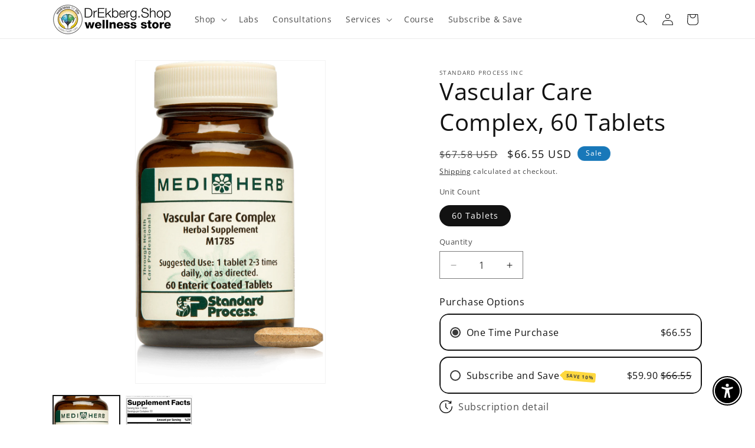

--- FILE ---
content_type: text/html; charset=utf-8
request_url: https://www.drekberg.shop/products/standardprocess-vascular-care-complex-m1785
body_size: 85524
content:
<!doctype html>
<html class="js" lang="en">
  <head>
    <meta charset="utf-8">
    <meta http-equiv="X-UA-Compatible" content="IE=edge">
    <meta name="viewport" content="width=device-width,initial-scale=1">
    <meta name="theme-color" content="">
    <link rel="canonical" href="https://www.drekberg.shop/products/standardprocess-vascular-care-complex-m1785"><link rel="icon" type="image/png" href="//www.drekberg.shop/cdn/shop/files/drEkbergShopLOGOholisticHealthcareSHOPwfllogosquare.png?crop=center&height=32&v=1719607938&width=32"><link rel="preconnect" href="https://fonts.shopifycdn.com" crossorigin><title>
      Vascular Care Complex, 60 Tablets
 &ndash; DrEkberg.Shop</title>

    
      <meta name="description" content="Vascular Care Complex contains Butcher’s Broom, Horsechestnut seed and Ginkgo leaf to provide healthy circulation support for the vascular system.* These herbs have been traditionally used in herbal preparations to: Assist healthy blood circulation* Assist in the maintenance of healthy peripheral circulation* Support a">
    

    

<meta property="og:site_name" content="DrEkberg.Shop">
<meta property="og:url" content="https://www.drekberg.shop/products/standardprocess-vascular-care-complex-m1785">
<meta property="og:title" content="Vascular Care Complex, 60 Tablets">
<meta property="og:type" content="product">
<meta property="og:description" content="Vascular Care Complex contains Butcher’s Broom, Horsechestnut seed and Ginkgo leaf to provide healthy circulation support for the vascular system.* These herbs have been traditionally used in herbal preparations to: Assist healthy blood circulation* Assist in the maintenance of healthy peripheral circulation* Support a"><meta property="og:image" content="http://www.drekberg.shop/cdn/shop/files/M1785-Vascular-Care-Complex-Bottle-Tablet-60T_png_98f6f9ab-5233-438c-9cdd-a38adc5c8191.png?v=1768785228">
  <meta property="og:image:secure_url" content="https://www.drekberg.shop/cdn/shop/files/M1785-Vascular-Care-Complex-Bottle-Tablet-60T_png_98f6f9ab-5233-438c-9cdd-a38adc5c8191.png?v=1768785228">
  <meta property="og:image:width" content="705">
  <meta property="og:image:height" content="1200"><meta property="og:price:amount" content="66.55">
  <meta property="og:price:currency" content="USD"><meta name="twitter:site" content="@wellnessforlife"><meta name="twitter:card" content="summary_large_image">
<meta name="twitter:title" content="Vascular Care Complex, 60 Tablets">
<meta name="twitter:description" content="Vascular Care Complex contains Butcher’s Broom, Horsechestnut seed and Ginkgo leaf to provide healthy circulation support for the vascular system.* These herbs have been traditionally used in herbal preparations to: Assist healthy blood circulation* Assist in the maintenance of healthy peripheral circulation* Support a">


    <script src="//www.drekberg.shop/cdn/shop/t/42/assets/constants.js?v=132983761750457495441754078811" defer="defer"></script>
    <script src="//www.drekberg.shop/cdn/shop/t/42/assets/pubsub.js?v=25310214064522200911754078812" defer="defer"></script>
    <script src="//www.drekberg.shop/cdn/shop/t/42/assets/global.js?v=7301445359237545521754078811" defer="defer"></script>
    <script src="//www.drekberg.shop/cdn/shop/t/42/assets/details-disclosure.js?v=13653116266235556501754078811" defer="defer"></script>
    <script src="//www.drekberg.shop/cdn/shop/t/42/assets/details-modal.js?v=25581673532751508451754078811" defer="defer"></script>
    <script src="//www.drekberg.shop/cdn/shop/t/42/assets/search-form.js?v=133129549252120666541754078812" defer="defer"></script><script src="//www.drekberg.shop/cdn/shop/t/42/assets/animations.js?v=88693664871331136111754078810" defer="defer"></script><script>window.performance && window.performance.mark && window.performance.mark('shopify.content_for_header.start');</script><meta name="google-site-verification" content="RfpfL0oRJotU0ffVqzhGHG3-4u_ELDJb1qKwKfHr8iQ">
<meta name="facebook-domain-verification" content="0gk2mtma57dkbe0e9a8l2crwtf2aa3">
<meta id="shopify-digital-wallet" name="shopify-digital-wallet" content="/67971055905/digital_wallets/dialog">
<meta name="shopify-checkout-api-token" content="ffa69b581602997b6631b45829abc066">
<meta id="in-context-paypal-metadata" data-shop-id="67971055905" data-venmo-supported="false" data-environment="production" data-locale="en_US" data-paypal-v4="true" data-currency="USD">
<link rel="alternate" type="application/json+oembed" href="https://www.drekberg.shop/products/standardprocess-vascular-care-complex-m1785.oembed">
<script async="async" src="/checkouts/internal/preloads.js?locale=en-US"></script>
<link rel="preconnect" href="https://shop.app" crossorigin="anonymous">
<script async="async" src="https://shop.app/checkouts/internal/preloads.js?locale=en-US&shop_id=67971055905" crossorigin="anonymous"></script>
<script id="apple-pay-shop-capabilities" type="application/json">{"shopId":67971055905,"countryCode":"US","currencyCode":"USD","merchantCapabilities":["supports3DS"],"merchantId":"gid:\/\/shopify\/Shop\/67971055905","merchantName":"DrEkberg.Shop","requiredBillingContactFields":["postalAddress","email","phone"],"requiredShippingContactFields":["postalAddress","email","phone"],"shippingType":"shipping","supportedNetworks":["visa","masterCard","amex","discover","elo","jcb"],"total":{"type":"pending","label":"DrEkberg.Shop","amount":"1.00"},"shopifyPaymentsEnabled":true,"supportsSubscriptions":true}</script>
<script id="shopify-features" type="application/json">{"accessToken":"ffa69b581602997b6631b45829abc066","betas":["rich-media-storefront-analytics"],"domain":"www.drekberg.shop","predictiveSearch":true,"shopId":67971055905,"locale":"en"}</script>
<script>var Shopify = Shopify || {};
Shopify.shop = "drekberg.myshopify.com";
Shopify.locale = "en";
Shopify.currency = {"active":"USD","rate":"1.0"};
Shopify.country = "US";
Shopify.theme = {"name":"Updated copy of 2025.08.01 Dawn15.4.0","id":180248903969,"schema_name":"Dawn","schema_version":"15.4.0","theme_store_id":887,"role":"main"};
Shopify.theme.handle = "null";
Shopify.theme.style = {"id":null,"handle":null};
Shopify.cdnHost = "www.drekberg.shop/cdn";
Shopify.routes = Shopify.routes || {};
Shopify.routes.root = "/";</script>
<script type="module">!function(o){(o.Shopify=o.Shopify||{}).modules=!0}(window);</script>
<script>!function(o){function n(){var o=[];function n(){o.push(Array.prototype.slice.apply(arguments))}return n.q=o,n}var t=o.Shopify=o.Shopify||{};t.loadFeatures=n(),t.autoloadFeatures=n()}(window);</script>
<script>
  window.ShopifyPay = window.ShopifyPay || {};
  window.ShopifyPay.apiHost = "shop.app\/pay";
  window.ShopifyPay.redirectState = null;
</script>
<script id="shop-js-analytics" type="application/json">{"pageType":"product"}</script>
<script defer="defer" async type="module" src="//www.drekberg.shop/cdn/shopifycloud/shop-js/modules/v2/client.init-shop-cart-sync_BN7fPSNr.en.esm.js"></script>
<script defer="defer" async type="module" src="//www.drekberg.shop/cdn/shopifycloud/shop-js/modules/v2/chunk.common_Cbph3Kss.esm.js"></script>
<script defer="defer" async type="module" src="//www.drekberg.shop/cdn/shopifycloud/shop-js/modules/v2/chunk.modal_DKumMAJ1.esm.js"></script>
<script type="module">
  await import("//www.drekberg.shop/cdn/shopifycloud/shop-js/modules/v2/client.init-shop-cart-sync_BN7fPSNr.en.esm.js");
await import("//www.drekberg.shop/cdn/shopifycloud/shop-js/modules/v2/chunk.common_Cbph3Kss.esm.js");
await import("//www.drekberg.shop/cdn/shopifycloud/shop-js/modules/v2/chunk.modal_DKumMAJ1.esm.js");

  window.Shopify.SignInWithShop?.initShopCartSync?.({"fedCMEnabled":true,"windoidEnabled":true});

</script>
<script defer="defer" async type="module" src="//www.drekberg.shop/cdn/shopifycloud/shop-js/modules/v2/client.payment-terms_BxzfvcZJ.en.esm.js"></script>
<script defer="defer" async type="module" src="//www.drekberg.shop/cdn/shopifycloud/shop-js/modules/v2/chunk.common_Cbph3Kss.esm.js"></script>
<script defer="defer" async type="module" src="//www.drekberg.shop/cdn/shopifycloud/shop-js/modules/v2/chunk.modal_DKumMAJ1.esm.js"></script>
<script type="module">
  await import("//www.drekberg.shop/cdn/shopifycloud/shop-js/modules/v2/client.payment-terms_BxzfvcZJ.en.esm.js");
await import("//www.drekberg.shop/cdn/shopifycloud/shop-js/modules/v2/chunk.common_Cbph3Kss.esm.js");
await import("//www.drekberg.shop/cdn/shopifycloud/shop-js/modules/v2/chunk.modal_DKumMAJ1.esm.js");

  
</script>
<script>
  window.Shopify = window.Shopify || {};
  if (!window.Shopify.featureAssets) window.Shopify.featureAssets = {};
  window.Shopify.featureAssets['shop-js'] = {"shop-cart-sync":["modules/v2/client.shop-cart-sync_CJVUk8Jm.en.esm.js","modules/v2/chunk.common_Cbph3Kss.esm.js","modules/v2/chunk.modal_DKumMAJ1.esm.js"],"init-fed-cm":["modules/v2/client.init-fed-cm_7Fvt41F4.en.esm.js","modules/v2/chunk.common_Cbph3Kss.esm.js","modules/v2/chunk.modal_DKumMAJ1.esm.js"],"init-shop-email-lookup-coordinator":["modules/v2/client.init-shop-email-lookup-coordinator_Cc088_bR.en.esm.js","modules/v2/chunk.common_Cbph3Kss.esm.js","modules/v2/chunk.modal_DKumMAJ1.esm.js"],"init-windoid":["modules/v2/client.init-windoid_hPopwJRj.en.esm.js","modules/v2/chunk.common_Cbph3Kss.esm.js","modules/v2/chunk.modal_DKumMAJ1.esm.js"],"shop-button":["modules/v2/client.shop-button_B0jaPSNF.en.esm.js","modules/v2/chunk.common_Cbph3Kss.esm.js","modules/v2/chunk.modal_DKumMAJ1.esm.js"],"shop-cash-offers":["modules/v2/client.shop-cash-offers_DPIskqss.en.esm.js","modules/v2/chunk.common_Cbph3Kss.esm.js","modules/v2/chunk.modal_DKumMAJ1.esm.js"],"shop-toast-manager":["modules/v2/client.shop-toast-manager_CK7RT69O.en.esm.js","modules/v2/chunk.common_Cbph3Kss.esm.js","modules/v2/chunk.modal_DKumMAJ1.esm.js"],"init-shop-cart-sync":["modules/v2/client.init-shop-cart-sync_BN7fPSNr.en.esm.js","modules/v2/chunk.common_Cbph3Kss.esm.js","modules/v2/chunk.modal_DKumMAJ1.esm.js"],"init-customer-accounts-sign-up":["modules/v2/client.init-customer-accounts-sign-up_CfPf4CXf.en.esm.js","modules/v2/client.shop-login-button_DeIztwXF.en.esm.js","modules/v2/chunk.common_Cbph3Kss.esm.js","modules/v2/chunk.modal_DKumMAJ1.esm.js"],"pay-button":["modules/v2/client.pay-button_CgIwFSYN.en.esm.js","modules/v2/chunk.common_Cbph3Kss.esm.js","modules/v2/chunk.modal_DKumMAJ1.esm.js"],"init-customer-accounts":["modules/v2/client.init-customer-accounts_DQ3x16JI.en.esm.js","modules/v2/client.shop-login-button_DeIztwXF.en.esm.js","modules/v2/chunk.common_Cbph3Kss.esm.js","modules/v2/chunk.modal_DKumMAJ1.esm.js"],"avatar":["modules/v2/client.avatar_BTnouDA3.en.esm.js"],"init-shop-for-new-customer-accounts":["modules/v2/client.init-shop-for-new-customer-accounts_CsZy_esa.en.esm.js","modules/v2/client.shop-login-button_DeIztwXF.en.esm.js","modules/v2/chunk.common_Cbph3Kss.esm.js","modules/v2/chunk.modal_DKumMAJ1.esm.js"],"shop-follow-button":["modules/v2/client.shop-follow-button_BRMJjgGd.en.esm.js","modules/v2/chunk.common_Cbph3Kss.esm.js","modules/v2/chunk.modal_DKumMAJ1.esm.js"],"checkout-modal":["modules/v2/client.checkout-modal_B9Drz_yf.en.esm.js","modules/v2/chunk.common_Cbph3Kss.esm.js","modules/v2/chunk.modal_DKumMAJ1.esm.js"],"shop-login-button":["modules/v2/client.shop-login-button_DeIztwXF.en.esm.js","modules/v2/chunk.common_Cbph3Kss.esm.js","modules/v2/chunk.modal_DKumMAJ1.esm.js"],"lead-capture":["modules/v2/client.lead-capture_DXYzFM3R.en.esm.js","modules/v2/chunk.common_Cbph3Kss.esm.js","modules/v2/chunk.modal_DKumMAJ1.esm.js"],"shop-login":["modules/v2/client.shop-login_CA5pJqmO.en.esm.js","modules/v2/chunk.common_Cbph3Kss.esm.js","modules/v2/chunk.modal_DKumMAJ1.esm.js"],"payment-terms":["modules/v2/client.payment-terms_BxzfvcZJ.en.esm.js","modules/v2/chunk.common_Cbph3Kss.esm.js","modules/v2/chunk.modal_DKumMAJ1.esm.js"]};
</script>
<script>(function() {
  var isLoaded = false;
  function asyncLoad() {
    if (isLoaded) return;
    isLoaded = true;
    var urls = ["https:\/\/shipping-bar.conversionbear.com\/script?app=shipping_bar\u0026shop=drekberg.myshopify.com"];
    for (var i = 0; i < urls.length; i++) {
      var s = document.createElement('script');
      s.type = 'text/javascript';
      s.async = true;
      s.src = urls[i];
      var x = document.getElementsByTagName('script')[0];
      x.parentNode.insertBefore(s, x);
    }
  };
  if(window.attachEvent) {
    window.attachEvent('onload', asyncLoad);
  } else {
    window.addEventListener('load', asyncLoad, false);
  }
})();</script>
<script id="__st">var __st={"a":67971055905,"offset":-18000,"reqid":"e77a32bf-1bb8-44a8-a668-0125cac2c680-1770037196","pageurl":"www.drekberg.shop\/products\/standardprocess-vascular-care-complex-m1785","u":"936588919306","p":"product","rtyp":"product","rid":8246089384225};</script>
<script>window.ShopifyPaypalV4VisibilityTracking = true;</script>
<script id="captcha-bootstrap">!function(){'use strict';const t='contact',e='account',n='new_comment',o=[[t,t],['blogs',n],['comments',n],[t,'customer']],c=[[e,'customer_login'],[e,'guest_login'],[e,'recover_customer_password'],[e,'create_customer']],r=t=>t.map((([t,e])=>`form[action*='/${t}']:not([data-nocaptcha='true']) input[name='form_type'][value='${e}']`)).join(','),a=t=>()=>t?[...document.querySelectorAll(t)].map((t=>t.form)):[];function s(){const t=[...o],e=r(t);return a(e)}const i='password',u='form_key',d=['recaptcha-v3-token','g-recaptcha-response','h-captcha-response',i],f=()=>{try{return window.sessionStorage}catch{return}},m='__shopify_v',_=t=>t.elements[u];function p(t,e,n=!1){try{const o=window.sessionStorage,c=JSON.parse(o.getItem(e)),{data:r}=function(t){const{data:e,action:n}=t;return t[m]||n?{data:e,action:n}:{data:t,action:n}}(c);for(const[e,n]of Object.entries(r))t.elements[e]&&(t.elements[e].value=n);n&&o.removeItem(e)}catch(o){console.error('form repopulation failed',{error:o})}}const l='form_type',E='cptcha';function T(t){t.dataset[E]=!0}const w=window,h=w.document,L='Shopify',v='ce_forms',y='captcha';let A=!1;((t,e)=>{const n=(g='f06e6c50-85a8-45c8-87d0-21a2b65856fe',I='https://cdn.shopify.com/shopifycloud/storefront-forms-hcaptcha/ce_storefront_forms_captcha_hcaptcha.v1.5.2.iife.js',D={infoText:'Protected by hCaptcha',privacyText:'Privacy',termsText:'Terms'},(t,e,n)=>{const o=w[L][v],c=o.bindForm;if(c)return c(t,g,e,D).then(n);var r;o.q.push([[t,g,e,D],n]),r=I,A||(h.body.append(Object.assign(h.createElement('script'),{id:'captcha-provider',async:!0,src:r})),A=!0)});var g,I,D;w[L]=w[L]||{},w[L][v]=w[L][v]||{},w[L][v].q=[],w[L][y]=w[L][y]||{},w[L][y].protect=function(t,e){n(t,void 0,e),T(t)},Object.freeze(w[L][y]),function(t,e,n,w,h,L){const[v,y,A,g]=function(t,e,n){const i=e?o:[],u=t?c:[],d=[...i,...u],f=r(d),m=r(i),_=r(d.filter((([t,e])=>n.includes(e))));return[a(f),a(m),a(_),s()]}(w,h,L),I=t=>{const e=t.target;return e instanceof HTMLFormElement?e:e&&e.form},D=t=>v().includes(t);t.addEventListener('submit',(t=>{const e=I(t);if(!e)return;const n=D(e)&&!e.dataset.hcaptchaBound&&!e.dataset.recaptchaBound,o=_(e),c=g().includes(e)&&(!o||!o.value);(n||c)&&t.preventDefault(),c&&!n&&(function(t){try{if(!f())return;!function(t){const e=f();if(!e)return;const n=_(t);if(!n)return;const o=n.value;o&&e.removeItem(o)}(t);const e=Array.from(Array(32),(()=>Math.random().toString(36)[2])).join('');!function(t,e){_(t)||t.append(Object.assign(document.createElement('input'),{type:'hidden',name:u})),t.elements[u].value=e}(t,e),function(t,e){const n=f();if(!n)return;const o=[...t.querySelectorAll(`input[type='${i}']`)].map((({name:t})=>t)),c=[...d,...o],r={};for(const[a,s]of new FormData(t).entries())c.includes(a)||(r[a]=s);n.setItem(e,JSON.stringify({[m]:1,action:t.action,data:r}))}(t,e)}catch(e){console.error('failed to persist form',e)}}(e),e.submit())}));const S=(t,e)=>{t&&!t.dataset[E]&&(n(t,e.some((e=>e===t))),T(t))};for(const o of['focusin','change'])t.addEventListener(o,(t=>{const e=I(t);D(e)&&S(e,y())}));const B=e.get('form_key'),M=e.get(l),P=B&&M;t.addEventListener('DOMContentLoaded',(()=>{const t=y();if(P)for(const e of t)e.elements[l].value===M&&p(e,B);[...new Set([...A(),...v().filter((t=>'true'===t.dataset.shopifyCaptcha))])].forEach((e=>S(e,t)))}))}(h,new URLSearchParams(w.location.search),n,t,e,['guest_login'])})(!0,!0)}();</script>
<script integrity="sha256-4kQ18oKyAcykRKYeNunJcIwy7WH5gtpwJnB7kiuLZ1E=" data-source-attribution="shopify.loadfeatures" defer="defer" src="//www.drekberg.shop/cdn/shopifycloud/storefront/assets/storefront/load_feature-a0a9edcb.js" crossorigin="anonymous"></script>
<script crossorigin="anonymous" defer="defer" src="//www.drekberg.shop/cdn/shopifycloud/storefront/assets/shopify_pay/storefront-65b4c6d7.js?v=20250812"></script>
<script data-source-attribution="shopify.dynamic_checkout.dynamic.init">var Shopify=Shopify||{};Shopify.PaymentButton=Shopify.PaymentButton||{isStorefrontPortableWallets:!0,init:function(){window.Shopify.PaymentButton.init=function(){};var t=document.createElement("script");t.src="https://www.drekberg.shop/cdn/shopifycloud/portable-wallets/latest/portable-wallets.en.js",t.type="module",document.head.appendChild(t)}};
</script>
<script data-source-attribution="shopify.dynamic_checkout.buyer_consent">
  function portableWalletsHideBuyerConsent(e){var t=document.getElementById("shopify-buyer-consent"),n=document.getElementById("shopify-subscription-policy-button");t&&n&&(t.classList.add("hidden"),t.setAttribute("aria-hidden","true"),n.removeEventListener("click",e))}function portableWalletsShowBuyerConsent(e){var t=document.getElementById("shopify-buyer-consent"),n=document.getElementById("shopify-subscription-policy-button");t&&n&&(t.classList.remove("hidden"),t.removeAttribute("aria-hidden"),n.addEventListener("click",e))}window.Shopify?.PaymentButton&&(window.Shopify.PaymentButton.hideBuyerConsent=portableWalletsHideBuyerConsent,window.Shopify.PaymentButton.showBuyerConsent=portableWalletsShowBuyerConsent);
</script>
<script>
  function portableWalletsCleanup(e){e&&e.src&&console.error("Failed to load portable wallets script "+e.src);var t=document.querySelectorAll("shopify-accelerated-checkout .shopify-payment-button__skeleton, shopify-accelerated-checkout-cart .wallet-cart-button__skeleton"),e=document.getElementById("shopify-buyer-consent");for(let e=0;e<t.length;e++)t[e].remove();e&&e.remove()}function portableWalletsNotLoadedAsModule(e){e instanceof ErrorEvent&&"string"==typeof e.message&&e.message.includes("import.meta")&&"string"==typeof e.filename&&e.filename.includes("portable-wallets")&&(window.removeEventListener("error",portableWalletsNotLoadedAsModule),window.Shopify.PaymentButton.failedToLoad=e,"loading"===document.readyState?document.addEventListener("DOMContentLoaded",window.Shopify.PaymentButton.init):window.Shopify.PaymentButton.init())}window.addEventListener("error",portableWalletsNotLoadedAsModule);
</script>

<script type="module" src="https://www.drekberg.shop/cdn/shopifycloud/portable-wallets/latest/portable-wallets.en.js" onError="portableWalletsCleanup(this)" crossorigin="anonymous"></script>
<script nomodule>
  document.addEventListener("DOMContentLoaded", portableWalletsCleanup);
</script>

<script id='scb4127' type='text/javascript' async='' src='https://www.drekberg.shop/cdn/shopifycloud/privacy-banner/storefront-banner.js'></script><link id="shopify-accelerated-checkout-styles" rel="stylesheet" media="screen" href="https://www.drekberg.shop/cdn/shopifycloud/portable-wallets/latest/accelerated-checkout-backwards-compat.css" crossorigin="anonymous">
<style id="shopify-accelerated-checkout-cart">
        #shopify-buyer-consent {
  margin-top: 1em;
  display: inline-block;
  width: 100%;
}

#shopify-buyer-consent.hidden {
  display: none;
}

#shopify-subscription-policy-button {
  background: none;
  border: none;
  padding: 0;
  text-decoration: underline;
  font-size: inherit;
  cursor: pointer;
}

#shopify-subscription-policy-button::before {
  box-shadow: none;
}

      </style>
<script id="sections-script" data-sections="header" defer="defer" src="//www.drekberg.shop/cdn/shop/t/42/compiled_assets/scripts.js?v=4058"></script>
<script>window.performance && window.performance.mark && window.performance.mark('shopify.content_for_header.end');</script>


    <style data-shopify>
      @font-face {
  font-family: "Open Sans";
  font-weight: 400;
  font-style: normal;
  font-display: swap;
  src: url("//www.drekberg.shop/cdn/fonts/open_sans/opensans_n4.c32e4d4eca5273f6d4ee95ddf54b5bbb75fc9b61.woff2") format("woff2"),
       url("//www.drekberg.shop/cdn/fonts/open_sans/opensans_n4.5f3406f8d94162b37bfa232b486ac93ee892406d.woff") format("woff");
}

      @font-face {
  font-family: "Open Sans";
  font-weight: 700;
  font-style: normal;
  font-display: swap;
  src: url("//www.drekberg.shop/cdn/fonts/open_sans/opensans_n7.a9393be1574ea8606c68f4441806b2711d0d13e4.woff2") format("woff2"),
       url("//www.drekberg.shop/cdn/fonts/open_sans/opensans_n7.7b8af34a6ebf52beb1a4c1d8c73ad6910ec2e553.woff") format("woff");
}

      @font-face {
  font-family: "Open Sans";
  font-weight: 400;
  font-style: italic;
  font-display: swap;
  src: url("//www.drekberg.shop/cdn/fonts/open_sans/opensans_i4.6f1d45f7a46916cc95c694aab32ecbf7509cbf33.woff2") format("woff2"),
       url("//www.drekberg.shop/cdn/fonts/open_sans/opensans_i4.4efaa52d5a57aa9a57c1556cc2b7465d18839daa.woff") format("woff");
}

      @font-face {
  font-family: "Open Sans";
  font-weight: 700;
  font-style: italic;
  font-display: swap;
  src: url("//www.drekberg.shop/cdn/fonts/open_sans/opensans_i7.916ced2e2ce15f7fcd95d196601a15e7b89ee9a4.woff2") format("woff2"),
       url("//www.drekberg.shop/cdn/fonts/open_sans/opensans_i7.99a9cff8c86ea65461de497ade3d515a98f8b32a.woff") format("woff");
}

      @font-face {
  font-family: "Open Sans";
  font-weight: 400;
  font-style: normal;
  font-display: swap;
  src: url("//www.drekberg.shop/cdn/fonts/open_sans/opensans_n4.c32e4d4eca5273f6d4ee95ddf54b5bbb75fc9b61.woff2") format("woff2"),
       url("//www.drekberg.shop/cdn/fonts/open_sans/opensans_n4.5f3406f8d94162b37bfa232b486ac93ee892406d.woff") format("woff");
}


      
        :root,
        .color-background-1 {
          --color-background: 255,255,255;
        
          --gradient-background: #ffffff;
        

        

        --color-foreground: 18,18,18;
        --color-background-contrast: 191,191,191;
        --color-shadow: 18,18,18;
        --color-button: 18,18,18;
        --color-button-text: 255,255,255;
        --color-secondary-button: 255,255,255;
        --color-secondary-button-text: 18,18,18;
        --color-link: 18,18,18;
        --color-badge-foreground: 18,18,18;
        --color-badge-background: 255,255,255;
        --color-badge-border: 18,18,18;
        --payment-terms-background-color: rgb(255 255 255);
      }
      
        
        .color-background-2 {
          --color-background: 243,243,243;
        
          --gradient-background: #f3f3f3;
        

        

        --color-foreground: 18,18,18;
        --color-background-contrast: 179,179,179;
        --color-shadow: 18,18,18;
        --color-button: 18,18,18;
        --color-button-text: 243,243,243;
        --color-secondary-button: 243,243,243;
        --color-secondary-button-text: 18,18,18;
        --color-link: 18,18,18;
        --color-badge-foreground: 18,18,18;
        --color-badge-background: 243,243,243;
        --color-badge-border: 18,18,18;
        --payment-terms-background-color: rgb(243 243 243);
      }
      
        
        .color-inverse {
          --color-background: 255,255,255;
        
          --gradient-background: linear-gradient(180deg, rgba(255, 255, 255, 0.5), rgba(255, 255, 255, 1) 50%, rgba(255, 255, 255, 0.5) 100%);
        

        

        --color-foreground: 0,0,0;
        --color-background-contrast: 191,191,191;
        --color-shadow: 18,18,18;
        --color-button: 255,102,0;
        --color-button-text: 255,102,0;
        --color-secondary-button: 255,255,255;
        --color-secondary-button-text: 255,102,0;
        --color-link: 255,102,0;
        --color-badge-foreground: 0,0,0;
        --color-badge-background: 255,255,255;
        --color-badge-border: 0,0,0;
        --payment-terms-background-color: rgb(255 255 255);
      }
      
        
        .color-accent-1 {
          --color-background: 18,18,18;
        
          --gradient-background: #121212;
        

        

        --color-foreground: 255,255,255;
        --color-background-contrast: 146,146,146;
        --color-shadow: 18,18,18;
        --color-button: 255,255,255;
        --color-button-text: 18,18,18;
        --color-secondary-button: 18,18,18;
        --color-secondary-button-text: 255,255,255;
        --color-link: 255,255,255;
        --color-badge-foreground: 255,255,255;
        --color-badge-background: 18,18,18;
        --color-badge-border: 255,255,255;
        --payment-terms-background-color: rgb(18 18 18);
      }
      
        
        .color-accent-2 {
          --color-background: 24,120,185;
        
          --gradient-background: #1878b9;
        

        

        --color-foreground: 255,255,255;
        --color-background-contrast: 9,47,72;
        --color-shadow: 18,18,18;
        --color-button: 255,255,255;
        --color-button-text: 24,120,185;
        --color-secondary-button: 24,120,185;
        --color-secondary-button-text: 255,255,255;
        --color-link: 255,255,255;
        --color-badge-foreground: 255,255,255;
        --color-badge-background: 24,120,185;
        --color-badge-border: 255,255,255;
        --payment-terms-background-color: rgb(24 120 185);
      }
      

      body, .color-background-1, .color-background-2, .color-inverse, .color-accent-1, .color-accent-2 {
        color: rgba(var(--color-foreground), 0.75);
        background-color: rgb(var(--color-background));
      }

      :root {
        --font-body-family: "Open Sans", sans-serif;
        --font-body-style: normal;
        --font-body-weight: 400;
        --font-body-weight-bold: 700;

        --font-heading-family: "Open Sans", sans-serif;
        --font-heading-style: normal;
        --font-heading-weight: 400;

        --font-body-scale: 1.0;
        --font-heading-scale: 1.0;

        --media-padding: px;
        --media-border-opacity: 0.05;
        --media-border-width: 1px;
        --media-radius: 0px;
        --media-shadow-opacity: 0.0;
        --media-shadow-horizontal-offset: 0px;
        --media-shadow-vertical-offset: 4px;
        --media-shadow-blur-radius: 5px;
        --media-shadow-visible: 0;

        --page-width: 120rem;
        --page-width-margin: 0rem;

        --product-card-image-padding: 0.0rem;
        --product-card-corner-radius: 0.0rem;
        --product-card-text-alignment: left;
        --product-card-border-width: 0.0rem;
        --product-card-border-opacity: 0.1;
        --product-card-shadow-opacity: 0.0;
        --product-card-shadow-visible: 0;
        --product-card-shadow-horizontal-offset: 0.0rem;
        --product-card-shadow-vertical-offset: 0.4rem;
        --product-card-shadow-blur-radius: 0.5rem;

        --collection-card-image-padding: 0.0rem;
        --collection-card-corner-radius: 0.0rem;
        --collection-card-text-alignment: left;
        --collection-card-border-width: 0.0rem;
        --collection-card-border-opacity: 0.1;
        --collection-card-shadow-opacity: 0.0;
        --collection-card-shadow-visible: 0;
        --collection-card-shadow-horizontal-offset: 0.0rem;
        --collection-card-shadow-vertical-offset: 0.4rem;
        --collection-card-shadow-blur-radius: 0.5rem;

        --blog-card-image-padding: 0.0rem;
        --blog-card-corner-radius: 0.0rem;
        --blog-card-text-alignment: left;
        --blog-card-border-width: 0.0rem;
        --blog-card-border-opacity: 0.1;
        --blog-card-shadow-opacity: 0.0;
        --blog-card-shadow-visible: 0;
        --blog-card-shadow-horizontal-offset: 0.0rem;
        --blog-card-shadow-vertical-offset: 0.4rem;
        --blog-card-shadow-blur-radius: 0.5rem;

        --badge-corner-radius: 4.0rem;

        --popup-border-width: 1px;
        --popup-border-opacity: 0.1;
        --popup-corner-radius: 0px;
        --popup-shadow-opacity: 0.0;
        --popup-shadow-horizontal-offset: 0px;
        --popup-shadow-vertical-offset: 4px;
        --popup-shadow-blur-radius: 5px;

        --drawer-border-width: 1px;
        --drawer-border-opacity: 0.1;
        --drawer-shadow-opacity: 0.0;
        --drawer-shadow-horizontal-offset: 0px;
        --drawer-shadow-vertical-offset: 4px;
        --drawer-shadow-blur-radius: 5px;

        --spacing-sections-desktop: 0px;
        --spacing-sections-mobile: 0px;

        --grid-desktop-vertical-spacing: 8px;
        --grid-desktop-horizontal-spacing: 8px;
        --grid-mobile-vertical-spacing: 4px;
        --grid-mobile-horizontal-spacing: 4px;

        --text-boxes-border-opacity: 0.1;
        --text-boxes-border-width: 0px;
        --text-boxes-radius: 0px;
        --text-boxes-shadow-opacity: 0.0;
        --text-boxes-shadow-visible: 0;
        --text-boxes-shadow-horizontal-offset: 0px;
        --text-boxes-shadow-vertical-offset: 4px;
        --text-boxes-shadow-blur-radius: 5px;

        --buttons-radius: 0px;
        --buttons-radius-outset: 0px;
        --buttons-border-width: 1px;
        --buttons-border-opacity: 1.0;
        --buttons-shadow-opacity: 0.0;
        --buttons-shadow-visible: 0;
        --buttons-shadow-horizontal-offset: 0px;
        --buttons-shadow-vertical-offset: 4px;
        --buttons-shadow-blur-radius: 5px;
        --buttons-border-offset: 0px;

        --inputs-radius: 0px;
        --inputs-border-width: 1px;
        --inputs-border-opacity: 0.55;
        --inputs-shadow-opacity: 0.0;
        --inputs-shadow-horizontal-offset: 0px;
        --inputs-margin-offset: 0px;
        --inputs-shadow-vertical-offset: 4px;
        --inputs-shadow-blur-radius: 5px;
        --inputs-radius-outset: 0px;

        --variant-pills-radius: 40px;
        --variant-pills-border-width: 1px;
        --variant-pills-border-opacity: 0.55;
        --variant-pills-shadow-opacity: 0.0;
        --variant-pills-shadow-horizontal-offset: 0px;
        --variant-pills-shadow-vertical-offset: 4px;
        --variant-pills-shadow-blur-radius: 5px;
      }

      *,
      *::before,
      *::after {
        box-sizing: inherit;
      }

      html {
        box-sizing: border-box;
        font-size: calc(var(--font-body-scale) * 62.5%);
        height: 100%;
      }

      body {
        display: grid;
        grid-template-rows: auto auto 1fr auto;
        grid-template-columns: 100%;
        min-height: 100%;
        margin: 0;
        font-size: 1.5rem;
        letter-spacing: 0.06rem;
        line-height: calc(1 + 0.8 / var(--font-body-scale));
        font-family: var(--font-body-family);
        font-style: var(--font-body-style);
        font-weight: var(--font-body-weight);
      }

      @media screen and (min-width: 750px) {
        body {
          font-size: 1.6rem;
        }
      }
    </style>

    <link href="//www.drekberg.shop/cdn/shop/t/42/assets/base.css?v=159841507637079171801754078810" rel="stylesheet" type="text/css" media="all" />
    <link rel="stylesheet" href="//www.drekberg.shop/cdn/shop/t/42/assets/component-cart-items.css?v=13033300910818915211754078810" media="print" onload="this.media='all'">
      <link rel="preload" as="font" href="//www.drekberg.shop/cdn/fonts/open_sans/opensans_n4.c32e4d4eca5273f6d4ee95ddf54b5bbb75fc9b61.woff2" type="font/woff2" crossorigin>
      

      <link rel="preload" as="font" href="//www.drekberg.shop/cdn/fonts/open_sans/opensans_n4.c32e4d4eca5273f6d4ee95ddf54b5bbb75fc9b61.woff2" type="font/woff2" crossorigin>
      
<link href="//www.drekberg.shop/cdn/shop/t/42/assets/component-localization-form.css?v=170315343355214948141754078811" rel="stylesheet" type="text/css" media="all" />
      <script src="//www.drekberg.shop/cdn/shop/t/42/assets/localization-form.js?v=144176611646395275351754078812" defer="defer"></script><link
        rel="stylesheet"
        href="//www.drekberg.shop/cdn/shop/t/42/assets/component-predictive-search.css?v=118923337488134913561754078811"
        media="print"
        onload="this.media='all'"
      ><script>
      if (Shopify.designMode) {
        document.documentElement.classList.add('shopify-design-mode');
      }
    </script>













<!-- *****************************************
CUSTOM:  tracking codes snippet --************ -->

<!-- *****************************************
/CUSTOM:  tracking codes snippet --*********** -->














  <!-- BEGIN app block: shopify://apps/judge-me-reviews/blocks/judgeme_core/61ccd3b1-a9f2-4160-9fe9-4fec8413e5d8 --><!-- Start of Judge.me Core -->






<link rel="dns-prefetch" href="https://cdnwidget.judge.me">
<link rel="dns-prefetch" href="https://cdn.judge.me">
<link rel="dns-prefetch" href="https://cdn1.judge.me">
<link rel="dns-prefetch" href="https://api.judge.me">

<script data-cfasync='false' class='jdgm-settings-script'>window.jdgmSettings={"pagination":5,"disable_web_reviews":false,"badge_no_review_text":"No reviews","badge_n_reviews_text":"{{ n }} review/reviews","hide_badge_preview_if_no_reviews":true,"badge_hide_text":false,"enforce_center_preview_badge":false,"widget_title":"Customer Reviews","widget_open_form_text":"Write a review","widget_close_form_text":"Cancel review","widget_refresh_page_text":"Refresh page","widget_summary_text":"Based on {{ number_of_reviews }} review/reviews","widget_no_review_text":"Be the first to write a review","widget_name_field_text":"Display name","widget_verified_name_field_text":"Verified Name (public)","widget_name_placeholder_text":"Display name","widget_required_field_error_text":"This field is required.","widget_email_field_text":"Email address","widget_verified_email_field_text":"Verified Email (private, can not be edited)","widget_email_placeholder_text":"Your email address","widget_email_field_error_text":"Please enter a valid email address.","widget_rating_field_text":"Rating","widget_review_title_field_text":"Review Title","widget_review_title_placeholder_text":"Give your review a title","widget_review_body_field_text":"Review content","widget_review_body_placeholder_text":"Start writing here...","widget_pictures_field_text":"Picture/Video (optional)","widget_submit_review_text":"Submit Review","widget_submit_verified_review_text":"Submit Verified Review","widget_submit_success_msg_with_auto_publish":"Thank you! Please refresh the page in a few moments to see your review. You can remove or edit your review by logging into \u003ca href='https://judge.me/login' target='_blank' rel='nofollow noopener'\u003eJudge.me\u003c/a\u003e","widget_submit_success_msg_no_auto_publish":"Thank you! Your review will be published as soon as it is approved by the shop admin. You can remove or edit your review by logging into \u003ca href='https://judge.me/login' target='_blank' rel='nofollow noopener'\u003eJudge.me\u003c/a\u003e","widget_show_default_reviews_out_of_total_text":"Showing {{ n_reviews_shown }} out of {{ n_reviews }} reviews.","widget_show_all_link_text":"Show all","widget_show_less_link_text":"Show less","widget_author_said_text":"{{ reviewer_name }} said:","widget_days_text":"{{ n }} days ago","widget_weeks_text":"{{ n }} week/weeks ago","widget_months_text":"{{ n }} month/months ago","widget_years_text":"{{ n }} year/years ago","widget_yesterday_text":"Yesterday","widget_today_text":"Today","widget_replied_text":"\u003e\u003e {{ shop_name }} replied:","widget_read_more_text":"Read more","widget_reviewer_name_as_initial":"","widget_rating_filter_color":"#fbcd0a","widget_rating_filter_see_all_text":"See all reviews","widget_sorting_most_recent_text":"Most Recent","widget_sorting_highest_rating_text":"Highest Rating","widget_sorting_lowest_rating_text":"Lowest Rating","widget_sorting_with_pictures_text":"Only Pictures","widget_sorting_most_helpful_text":"Most Helpful","widget_open_question_form_text":"Ask a question","widget_reviews_subtab_text":"Reviews","widget_questions_subtab_text":"Questions","widget_question_label_text":"Question","widget_answer_label_text":"Answer","widget_question_placeholder_text":"Write your question here","widget_submit_question_text":"Submit Question","widget_question_submit_success_text":"Thank you for your question! We will notify you once it gets answered.","verified_badge_text":"Verified","verified_badge_bg_color":"","verified_badge_text_color":"","verified_badge_placement":"left-of-reviewer-name","widget_review_max_height":"","widget_hide_border":false,"widget_social_share":false,"widget_thumb":false,"widget_review_location_show":false,"widget_location_format":"","all_reviews_include_out_of_store_products":true,"all_reviews_out_of_store_text":"(out of store)","all_reviews_pagination":100,"all_reviews_product_name_prefix_text":"about","enable_review_pictures":true,"enable_question_anwser":false,"widget_theme":"default","review_date_format":"mm/dd/yyyy","default_sort_method":"most-recent","widget_product_reviews_subtab_text":"Product Reviews","widget_shop_reviews_subtab_text":"Shop Reviews","widget_other_products_reviews_text":"Reviews for other products","widget_store_reviews_subtab_text":"Store reviews","widget_no_store_reviews_text":"This store hasn't received any reviews yet","widget_web_restriction_product_reviews_text":"This product hasn't received any reviews yet","widget_no_items_text":"No items found","widget_show_more_text":"Show more","widget_write_a_store_review_text":"Write a Store Review","widget_other_languages_heading":"Reviews in Other Languages","widget_translate_review_text":"Translate review to {{ language }}","widget_translating_review_text":"Translating...","widget_show_original_translation_text":"Show original ({{ language }})","widget_translate_review_failed_text":"Review couldn't be translated.","widget_translate_review_retry_text":"Retry","widget_translate_review_try_again_later_text":"Try again later","show_product_url_for_grouped_product":false,"widget_sorting_pictures_first_text":"Pictures First","show_pictures_on_all_rev_page_mobile":false,"show_pictures_on_all_rev_page_desktop":false,"floating_tab_hide_mobile_install_preference":false,"floating_tab_button_name":"★ Reviews","floating_tab_title":"Let customers speak for us","floating_tab_button_color":"","floating_tab_button_background_color":"","floating_tab_url":"","floating_tab_url_enabled":false,"floating_tab_tab_style":"text","all_reviews_text_badge_text":"Customers rate us {{ shop.metafields.judgeme.all_reviews_rating | round: 1 }}/5 based on {{ shop.metafields.judgeme.all_reviews_count }} reviews.","all_reviews_text_badge_text_branded_style":"{{ shop.metafields.judgeme.all_reviews_rating | round: 1 }} out of 5 stars based on {{ shop.metafields.judgeme.all_reviews_count }} reviews","is_all_reviews_text_badge_a_link":false,"show_stars_for_all_reviews_text_badge":false,"all_reviews_text_badge_url":"","all_reviews_text_style":"branded","all_reviews_text_color_style":"judgeme_brand_color","all_reviews_text_color":"#108474","all_reviews_text_show_jm_brand":true,"featured_carousel_show_header":true,"featured_carousel_title":"Real Reviews from Real Customers","testimonials_carousel_title":"Customers are saying","videos_carousel_title":"Real customer stories","cards_carousel_title":"Customers are saying","featured_carousel_count_text":"from {{ n }} reviews","featured_carousel_add_link_to_all_reviews_page":false,"featured_carousel_url":"","featured_carousel_show_images":true,"featured_carousel_autoslide_interval":5,"featured_carousel_arrows_on_the_sides":false,"featured_carousel_height":250,"featured_carousel_width":80,"featured_carousel_image_size":0,"featured_carousel_image_height":250,"featured_carousel_arrow_color":"#eeeeee","verified_count_badge_style":"branded","verified_count_badge_orientation":"horizontal","verified_count_badge_color_style":"judgeme_brand_color","verified_count_badge_color":"#108474","is_verified_count_badge_a_link":false,"verified_count_badge_url":"","verified_count_badge_show_jm_brand":true,"widget_rating_preset_default":5,"widget_first_sub_tab":"product-reviews","widget_show_histogram":true,"widget_histogram_use_custom_color":false,"widget_pagination_use_custom_color":false,"widget_star_use_custom_color":false,"widget_verified_badge_use_custom_color":false,"widget_write_review_use_custom_color":false,"picture_reminder_submit_button":"Upload Pictures","enable_review_videos":false,"mute_video_by_default":false,"widget_sorting_videos_first_text":"Videos First","widget_review_pending_text":"Pending","featured_carousel_items_for_large_screen":3,"social_share_options_order":"Facebook,Twitter","remove_microdata_snippet":true,"disable_json_ld":false,"enable_json_ld_products":false,"preview_badge_show_question_text":false,"preview_badge_no_question_text":"No questions","preview_badge_n_question_text":"{{ number_of_questions }} question/questions","qa_badge_show_icon":false,"qa_badge_position":"same-row","remove_judgeme_branding":false,"widget_add_search_bar":false,"widget_search_bar_placeholder":"Search","widget_sorting_verified_only_text":"Verified only","featured_carousel_theme":"default","featured_carousel_show_rating":true,"featured_carousel_show_title":true,"featured_carousel_show_body":true,"featured_carousel_show_date":false,"featured_carousel_show_reviewer":true,"featured_carousel_show_product":false,"featured_carousel_header_background_color":"#108474","featured_carousel_header_text_color":"#ffffff","featured_carousel_name_product_separator":"reviewed","featured_carousel_full_star_background":"#108474","featured_carousel_empty_star_background":"#dadada","featured_carousel_vertical_theme_background":"#f9fafb","featured_carousel_verified_badge_enable":true,"featured_carousel_verified_badge_color":"#108474","featured_carousel_border_style":"round","featured_carousel_review_line_length_limit":3,"featured_carousel_more_reviews_button_text":"Read more reviews","featured_carousel_view_product_button_text":"View product","all_reviews_page_load_reviews_on":"scroll","all_reviews_page_load_more_text":"Load More Reviews","disable_fb_tab_reviews":false,"enable_ajax_cdn_cache":false,"widget_advanced_speed_features":5,"widget_public_name_text":"displayed publicly like","default_reviewer_name":"John Smith","default_reviewer_name_has_non_latin":true,"widget_reviewer_anonymous":"Anonymous","medals_widget_title":"Judge.me Review Medals","medals_widget_background_color":"#f9fafb","medals_widget_position":"footer_all_pages","medals_widget_border_color":"#f9fafb","medals_widget_verified_text_position":"left","medals_widget_use_monochromatic_version":false,"medals_widget_elements_color":"#108474","show_reviewer_avatar":true,"widget_invalid_yt_video_url_error_text":"Not a YouTube video URL","widget_max_length_field_error_text":"Please enter no more than {0} characters.","widget_show_country_flag":false,"widget_show_collected_via_shop_app":true,"widget_verified_by_shop_badge_style":"light","widget_verified_by_shop_text":"Verified by Shop","widget_show_photo_gallery":false,"widget_load_with_code_splitting":true,"widget_ugc_install_preference":false,"widget_ugc_title":"Made by us, Shared by you","widget_ugc_subtitle":"Tag us to see your picture featured in our page","widget_ugc_arrows_color":"#ffffff","widget_ugc_primary_button_text":"Buy Now","widget_ugc_primary_button_background_color":"#108474","widget_ugc_primary_button_text_color":"#ffffff","widget_ugc_primary_button_border_width":"0","widget_ugc_primary_button_border_style":"none","widget_ugc_primary_button_border_color":"#108474","widget_ugc_primary_button_border_radius":"25","widget_ugc_secondary_button_text":"Load More","widget_ugc_secondary_button_background_color":"#ffffff","widget_ugc_secondary_button_text_color":"#108474","widget_ugc_secondary_button_border_width":"2","widget_ugc_secondary_button_border_style":"solid","widget_ugc_secondary_button_border_color":"#108474","widget_ugc_secondary_button_border_radius":"25","widget_ugc_reviews_button_text":"View Reviews","widget_ugc_reviews_button_background_color":"#ffffff","widget_ugc_reviews_button_text_color":"#108474","widget_ugc_reviews_button_border_width":"2","widget_ugc_reviews_button_border_style":"solid","widget_ugc_reviews_button_border_color":"#108474","widget_ugc_reviews_button_border_radius":"25","widget_ugc_reviews_button_link_to":"judgeme-reviews-page","widget_ugc_show_post_date":true,"widget_ugc_max_width":"800","widget_rating_metafield_value_type":true,"widget_primary_color":"#126BE8","widget_enable_secondary_color":false,"widget_secondary_color":"#edf5f5","widget_summary_average_rating_text":"{{ average_rating }} out of 5","widget_media_grid_title":"Customer photos \u0026 videos","widget_media_grid_see_more_text":"See more","widget_round_style":false,"widget_show_product_medals":true,"widget_verified_by_judgeme_text":"Verified by Judge.me","widget_show_store_medals":true,"widget_verified_by_judgeme_text_in_store_medals":"Verified by Judge.me","widget_media_field_exceed_quantity_message":"Sorry, we can only accept {{ max_media }} for one review.","widget_media_field_exceed_limit_message":"{{ file_name }} is too large, please select a {{ media_type }} less than {{ size_limit }}MB.","widget_review_submitted_text":"Review Submitted!","widget_question_submitted_text":"Question Submitted!","widget_close_form_text_question":"Cancel","widget_write_your_answer_here_text":"Write your answer here","widget_enabled_branded_link":true,"widget_show_collected_by_judgeme":true,"widget_reviewer_name_color":"","widget_write_review_text_color":"","widget_write_review_bg_color":"","widget_collected_by_judgeme_text":"collected by Judge.me","widget_pagination_type":"standard","widget_load_more_text":"Load More","widget_load_more_color":"#108474","widget_full_review_text":"Full Review","widget_read_more_reviews_text":"Read More Reviews","widget_read_questions_text":"Read Questions","widget_questions_and_answers_text":"Questions \u0026 Answers","widget_verified_by_text":"Verified by","widget_verified_text":"Verified","widget_number_of_reviews_text":"{{ number_of_reviews }} reviews","widget_back_button_text":"Back","widget_next_button_text":"Next","widget_custom_forms_filter_button":"Filters","custom_forms_style":"horizontal","widget_show_review_information":false,"how_reviews_are_collected":"How reviews are collected?","widget_show_review_keywords":false,"widget_gdpr_statement":"How we use your data: We'll only contact you about the review you left, and only if necessary. By submitting your review, you agree to Judge.me's \u003ca href='https://judge.me/terms' target='_blank' rel='nofollow noopener'\u003eterms\u003c/a\u003e, \u003ca href='https://judge.me/privacy' target='_blank' rel='nofollow noopener'\u003eprivacy\u003c/a\u003e and \u003ca href='https://judge.me/content-policy' target='_blank' rel='nofollow noopener'\u003econtent\u003c/a\u003e policies.","widget_multilingual_sorting_enabled":false,"widget_translate_review_content_enabled":false,"widget_translate_review_content_method":"manual","popup_widget_review_selection":"automatically_with_pictures","popup_widget_round_border_style":true,"popup_widget_show_title":true,"popup_widget_show_body":true,"popup_widget_show_reviewer":false,"popup_widget_show_product":true,"popup_widget_show_pictures":true,"popup_widget_use_review_picture":true,"popup_widget_show_on_home_page":true,"popup_widget_show_on_product_page":true,"popup_widget_show_on_collection_page":true,"popup_widget_show_on_cart_page":true,"popup_widget_position":"bottom_left","popup_widget_first_review_delay":5,"popup_widget_duration":5,"popup_widget_interval":5,"popup_widget_review_count":5,"popup_widget_hide_on_mobile":true,"review_snippet_widget_round_border_style":true,"review_snippet_widget_card_color":"#FFFFFF","review_snippet_widget_slider_arrows_background_color":"#FFFFFF","review_snippet_widget_slider_arrows_color":"#000000","review_snippet_widget_star_color":"#108474","show_product_variant":false,"all_reviews_product_variant_label_text":"Variant: ","widget_show_verified_branding":true,"widget_ai_summary_title":"Customers say","widget_ai_summary_disclaimer":"AI-powered review summary based on recent customer reviews","widget_show_ai_summary":false,"widget_show_ai_summary_bg":false,"widget_show_review_title_input":true,"redirect_reviewers_invited_via_email":"external_form","request_store_review_after_product_review":false,"request_review_other_products_in_order":false,"review_form_color_scheme":"default","review_form_corner_style":"square","review_form_star_color":{},"review_form_text_color":"#333333","review_form_background_color":"#ffffff","review_form_field_background_color":"#fafafa","review_form_button_color":{},"review_form_button_text_color":"#ffffff","review_form_modal_overlay_color":"#000000","review_content_screen_title_text":"How would you rate this product?","review_content_introduction_text":"We would love it if you would share a bit about your experience.","store_review_form_title_text":"How would you rate this store?","store_review_form_introduction_text":"We would love it if you would share a bit about your experience.","show_review_guidance_text":true,"one_star_review_guidance_text":"Poor","five_star_review_guidance_text":"Great","customer_information_screen_title_text":"About you","customer_information_introduction_text":"Please tell us more about you.","custom_questions_screen_title_text":"Your experience in more detail","custom_questions_introduction_text":"Here are a few questions to help us understand more about your experience.","review_submitted_screen_title_text":"Thanks for your review!","review_submitted_screen_thank_you_text":"We are processing it and it will appear on the store soon.","review_submitted_screen_email_verification_text":"Please confirm your email by clicking the link we just sent you. This helps us keep reviews authentic.","review_submitted_request_store_review_text":"Would you like to share your experience of shopping with us?","review_submitted_review_other_products_text":"Would you like to review these products?","store_review_screen_title_text":"Would you like to share your experience of shopping with us?","store_review_introduction_text":"We value your feedback and use it to improve. Please share any thoughts or suggestions you have.","reviewer_media_screen_title_picture_text":"Share a picture","reviewer_media_introduction_picture_text":"Upload a photo to support your review.","reviewer_media_screen_title_video_text":"Share a video","reviewer_media_introduction_video_text":"Upload a video to support your review.","reviewer_media_screen_title_picture_or_video_text":"Share a picture or video","reviewer_media_introduction_picture_or_video_text":"Upload a photo or video to support your review.","reviewer_media_youtube_url_text":"Paste your Youtube URL here","advanced_settings_next_step_button_text":"Next","advanced_settings_close_review_button_text":"Close","modal_write_review_flow":false,"write_review_flow_required_text":"Required","write_review_flow_privacy_message_text":"We respect your privacy.","write_review_flow_anonymous_text":"Post review as anonymous","write_review_flow_visibility_text":"This won't be visible to other customers.","write_review_flow_multiple_selection_help_text":"Select as many as you like","write_review_flow_single_selection_help_text":"Select one option","write_review_flow_required_field_error_text":"This field is required","write_review_flow_invalid_email_error_text":"Please enter a valid email address","write_review_flow_max_length_error_text":"Max. {{ max_length }} characters.","write_review_flow_media_upload_text":"\u003cb\u003eClick to upload\u003c/b\u003e or drag and drop","write_review_flow_gdpr_statement":"We'll only contact you about your review if necessary. By submitting your review, you agree to our \u003ca href='https://judge.me/terms' target='_blank' rel='nofollow noopener'\u003eterms and conditions\u003c/a\u003e and \u003ca href='https://judge.me/privacy' target='_blank' rel='nofollow noopener'\u003eprivacy policy\u003c/a\u003e.","rating_only_reviews_enabled":false,"show_negative_reviews_help_screen":false,"new_review_flow_help_screen_rating_threshold":3,"negative_review_resolution_screen_title_text":"Tell us more","negative_review_resolution_text":"Your experience matters to us. If there were issues with your purchase, we're here to help. Feel free to reach out to us, we'd love the opportunity to make things right.","negative_review_resolution_button_text":"Contact us","negative_review_resolution_proceed_with_review_text":"Leave a review","negative_review_resolution_subject":"Issue with purchase from {{ shop_name }}.{{ order_name }}","preview_badge_collection_page_install_status":false,"widget_review_custom_css":"","preview_badge_custom_css":"","preview_badge_stars_count":"5-stars","featured_carousel_custom_css":"","floating_tab_custom_css":"","all_reviews_widget_custom_css":"","medals_widget_custom_css":"","verified_badge_custom_css":"","all_reviews_text_custom_css":"","transparency_badges_collected_via_store_invite":false,"transparency_badges_from_another_provider":false,"transparency_badges_collected_from_store_visitor":false,"transparency_badges_collected_by_verified_review_provider":false,"transparency_badges_earned_reward":false,"transparency_badges_collected_via_store_invite_text":"Review collected via store invitation","transparency_badges_from_another_provider_text":"Review collected from another provider","transparency_badges_collected_from_store_visitor_text":"Review collected from a store visitor","transparency_badges_written_in_google_text":"Review written in Google","transparency_badges_written_in_etsy_text":"Review written in Etsy","transparency_badges_written_in_shop_app_text":"Review written in Shop App","transparency_badges_earned_reward_text":"Review earned a reward for future purchase","product_review_widget_per_page":10,"widget_store_review_label_text":"Review about the store","checkout_comment_extension_title_on_product_page":"Customer Comments","checkout_comment_extension_num_latest_comment_show":5,"checkout_comment_extension_format":"name_and_timestamp","checkout_comment_customer_name":"last_initial","checkout_comment_comment_notification":true,"preview_badge_collection_page_install_preference":false,"preview_badge_home_page_install_preference":false,"preview_badge_product_page_install_preference":false,"review_widget_install_preference":"","review_carousel_install_preference":false,"floating_reviews_tab_install_preference":"none","verified_reviews_count_badge_install_preference":false,"all_reviews_text_install_preference":false,"review_widget_best_location":false,"judgeme_medals_install_preference":false,"review_widget_revamp_enabled":false,"review_widget_qna_enabled":false,"review_widget_header_theme":"minimal","review_widget_widget_title_enabled":true,"review_widget_header_text_size":"medium","review_widget_header_text_weight":"regular","review_widget_average_rating_style":"compact","review_widget_bar_chart_enabled":true,"review_widget_bar_chart_type":"numbers","review_widget_bar_chart_style":"standard","review_widget_expanded_media_gallery_enabled":false,"review_widget_reviews_section_theme":"standard","review_widget_image_style":"thumbnails","review_widget_review_image_ratio":"square","review_widget_stars_size":"medium","review_widget_verified_badge":"standard_text","review_widget_review_title_text_size":"medium","review_widget_review_text_size":"medium","review_widget_review_text_length":"medium","review_widget_number_of_columns_desktop":3,"review_widget_carousel_transition_speed":5,"review_widget_custom_questions_answers_display":"always","review_widget_button_text_color":"#FFFFFF","review_widget_text_color":"#000000","review_widget_lighter_text_color":"#7B7B7B","review_widget_corner_styling":"soft","review_widget_review_word_singular":"review","review_widget_review_word_plural":"reviews","review_widget_voting_label":"Helpful?","review_widget_shop_reply_label":"Reply from {{ shop_name }}:","review_widget_filters_title":"Filters","qna_widget_question_word_singular":"Question","qna_widget_question_word_plural":"Questions","qna_widget_answer_reply_label":"Answer from {{ answerer_name }}:","qna_content_screen_title_text":"Ask a question about this product","qna_widget_question_required_field_error_text":"Please enter your question.","qna_widget_flow_gdpr_statement":"We'll only contact you about your question if necessary. By submitting your question, you agree to our \u003ca href='https://judge.me/terms' target='_blank' rel='nofollow noopener'\u003eterms and conditions\u003c/a\u003e and \u003ca href='https://judge.me/privacy' target='_blank' rel='nofollow noopener'\u003eprivacy policy\u003c/a\u003e.","qna_widget_question_submitted_text":"Thanks for your question!","qna_widget_close_form_text_question":"Close","qna_widget_question_submit_success_text":"We’ll notify you by email when your question is answered.","all_reviews_widget_v2025_enabled":false,"all_reviews_widget_v2025_header_theme":"default","all_reviews_widget_v2025_widget_title_enabled":true,"all_reviews_widget_v2025_header_text_size":"medium","all_reviews_widget_v2025_header_text_weight":"regular","all_reviews_widget_v2025_average_rating_style":"compact","all_reviews_widget_v2025_bar_chart_enabled":true,"all_reviews_widget_v2025_bar_chart_type":"numbers","all_reviews_widget_v2025_bar_chart_style":"standard","all_reviews_widget_v2025_expanded_media_gallery_enabled":false,"all_reviews_widget_v2025_show_store_medals":true,"all_reviews_widget_v2025_show_photo_gallery":true,"all_reviews_widget_v2025_show_review_keywords":false,"all_reviews_widget_v2025_show_ai_summary":false,"all_reviews_widget_v2025_show_ai_summary_bg":false,"all_reviews_widget_v2025_add_search_bar":false,"all_reviews_widget_v2025_default_sort_method":"most-recent","all_reviews_widget_v2025_reviews_per_page":10,"all_reviews_widget_v2025_reviews_section_theme":"default","all_reviews_widget_v2025_image_style":"thumbnails","all_reviews_widget_v2025_review_image_ratio":"square","all_reviews_widget_v2025_stars_size":"medium","all_reviews_widget_v2025_verified_badge":"bold_badge","all_reviews_widget_v2025_review_title_text_size":"medium","all_reviews_widget_v2025_review_text_size":"medium","all_reviews_widget_v2025_review_text_length":"medium","all_reviews_widget_v2025_number_of_columns_desktop":3,"all_reviews_widget_v2025_carousel_transition_speed":5,"all_reviews_widget_v2025_custom_questions_answers_display":"always","all_reviews_widget_v2025_show_product_variant":false,"all_reviews_widget_v2025_show_reviewer_avatar":true,"all_reviews_widget_v2025_reviewer_name_as_initial":"","all_reviews_widget_v2025_review_location_show":false,"all_reviews_widget_v2025_location_format":"","all_reviews_widget_v2025_show_country_flag":false,"all_reviews_widget_v2025_verified_by_shop_badge_style":"light","all_reviews_widget_v2025_social_share":false,"all_reviews_widget_v2025_social_share_options_order":"Facebook,Twitter,LinkedIn,Pinterest","all_reviews_widget_v2025_pagination_type":"standard","all_reviews_widget_v2025_button_text_color":"#FFFFFF","all_reviews_widget_v2025_text_color":"#000000","all_reviews_widget_v2025_lighter_text_color":"#7B7B7B","all_reviews_widget_v2025_corner_styling":"soft","all_reviews_widget_v2025_title":"Customer reviews","all_reviews_widget_v2025_ai_summary_title":"Customers say about this store","all_reviews_widget_v2025_no_review_text":"Be the first to write a review","platform":"shopify","branding_url":"https://app.judge.me/reviews","branding_text":"Powered by Judge.me","locale":"en","reply_name":"DrEkberg.Shop","widget_version":"3.0","footer":true,"autopublish":true,"review_dates":true,"enable_custom_form":false,"shop_locale":"en","enable_multi_locales_translations":true,"show_review_title_input":true,"review_verification_email_status":"always","can_be_branded":true,"reply_name_text":"DrEkberg.Shop"};</script> <style class='jdgm-settings-style'>.jdgm-xx{left:0}:root{--jdgm-primary-color: #126BE8;--jdgm-secondary-color: rgba(18,107,232,0.1);--jdgm-star-color: #126BE8;--jdgm-write-review-text-color: white;--jdgm-write-review-bg-color: #126BE8;--jdgm-paginate-color: #126BE8;--jdgm-border-radius: 0;--jdgm-reviewer-name-color: #126BE8}.jdgm-histogram__bar-content{background-color:#126BE8}.jdgm-rev[data-verified-buyer=true] .jdgm-rev__icon.jdgm-rev__icon:after,.jdgm-rev__buyer-badge.jdgm-rev__buyer-badge{color:white;background-color:#126BE8}.jdgm-review-widget--small .jdgm-gallery.jdgm-gallery .jdgm-gallery__thumbnail-link:nth-child(8) .jdgm-gallery__thumbnail-wrapper.jdgm-gallery__thumbnail-wrapper:before{content:"See more"}@media only screen and (min-width: 768px){.jdgm-gallery.jdgm-gallery .jdgm-gallery__thumbnail-link:nth-child(8) .jdgm-gallery__thumbnail-wrapper.jdgm-gallery__thumbnail-wrapper:before{content:"See more"}}.jdgm-prev-badge[data-average-rating='0.00']{display:none !important}.jdgm-author-all-initials{display:none !important}.jdgm-author-last-initial{display:none !important}.jdgm-rev-widg__title{visibility:hidden}.jdgm-rev-widg__summary-text{visibility:hidden}.jdgm-prev-badge__text{visibility:hidden}.jdgm-rev__prod-link-prefix:before{content:'about'}.jdgm-rev__variant-label:before{content:'Variant: '}.jdgm-rev__out-of-store-text:before{content:'(out of store)'}@media only screen and (min-width: 768px){.jdgm-rev__pics .jdgm-rev_all-rev-page-picture-separator,.jdgm-rev__pics .jdgm-rev__product-picture{display:none}}@media only screen and (max-width: 768px){.jdgm-rev__pics .jdgm-rev_all-rev-page-picture-separator,.jdgm-rev__pics .jdgm-rev__product-picture{display:none}}.jdgm-preview-badge[data-template="product"]{display:none !important}.jdgm-preview-badge[data-template="collection"]{display:none !important}.jdgm-preview-badge[data-template="index"]{display:none !important}.jdgm-review-widget[data-from-snippet="true"]{display:none !important}.jdgm-verified-count-badget[data-from-snippet="true"]{display:none !important}.jdgm-carousel-wrapper[data-from-snippet="true"]{display:none !important}.jdgm-all-reviews-text[data-from-snippet="true"]{display:none !important}.jdgm-medals-section[data-from-snippet="true"]{display:none !important}.jdgm-ugc-media-wrapper[data-from-snippet="true"]{display:none !important}.jdgm-rev__transparency-badge[data-badge-type="review_collected_via_store_invitation"]{display:none !important}.jdgm-rev__transparency-badge[data-badge-type="review_collected_from_another_provider"]{display:none !important}.jdgm-rev__transparency-badge[data-badge-type="review_collected_from_store_visitor"]{display:none !important}.jdgm-rev__transparency-badge[data-badge-type="review_written_in_etsy"]{display:none !important}.jdgm-rev__transparency-badge[data-badge-type="review_written_in_google_business"]{display:none !important}.jdgm-rev__transparency-badge[data-badge-type="review_written_in_shop_app"]{display:none !important}.jdgm-rev__transparency-badge[data-badge-type="review_earned_for_future_purchase"]{display:none !important}.jdgm-review-snippet-widget .jdgm-rev-snippet-widget__cards-container .jdgm-rev-snippet-card{border-radius:8px;background:#fff}.jdgm-review-snippet-widget .jdgm-rev-snippet-widget__cards-container .jdgm-rev-snippet-card__rev-rating .jdgm-star{color:#108474}.jdgm-review-snippet-widget .jdgm-rev-snippet-widget__prev-btn,.jdgm-review-snippet-widget .jdgm-rev-snippet-widget__next-btn{border-radius:50%;background:#fff}.jdgm-review-snippet-widget .jdgm-rev-snippet-widget__prev-btn>svg,.jdgm-review-snippet-widget .jdgm-rev-snippet-widget__next-btn>svg{fill:#000}.jdgm-full-rev-modal.rev-snippet-widget .jm-mfp-container .jm-mfp-content,.jdgm-full-rev-modal.rev-snippet-widget .jm-mfp-container .jdgm-full-rev__icon,.jdgm-full-rev-modal.rev-snippet-widget .jm-mfp-container .jdgm-full-rev__pic-img,.jdgm-full-rev-modal.rev-snippet-widget .jm-mfp-container .jdgm-full-rev__reply{border-radius:8px}.jdgm-full-rev-modal.rev-snippet-widget .jm-mfp-container .jdgm-full-rev[data-verified-buyer="true"] .jdgm-full-rev__icon::after{border-radius:8px}.jdgm-full-rev-modal.rev-snippet-widget .jm-mfp-container .jdgm-full-rev .jdgm-rev__buyer-badge{border-radius:calc( 8px / 2 )}.jdgm-full-rev-modal.rev-snippet-widget .jm-mfp-container .jdgm-full-rev .jdgm-full-rev__replier::before{content:'DrEkberg.Shop'}.jdgm-full-rev-modal.rev-snippet-widget .jm-mfp-container .jdgm-full-rev .jdgm-full-rev__product-button{border-radius:calc( 8px * 6 )}
</style> <style class='jdgm-settings-style'></style>

  
  
  
  <style class='jdgm-miracle-styles'>
  @-webkit-keyframes jdgm-spin{0%{-webkit-transform:rotate(0deg);-ms-transform:rotate(0deg);transform:rotate(0deg)}100%{-webkit-transform:rotate(359deg);-ms-transform:rotate(359deg);transform:rotate(359deg)}}@keyframes jdgm-spin{0%{-webkit-transform:rotate(0deg);-ms-transform:rotate(0deg);transform:rotate(0deg)}100%{-webkit-transform:rotate(359deg);-ms-transform:rotate(359deg);transform:rotate(359deg)}}@font-face{font-family:'JudgemeStar';src:url("[data-uri]") format("woff");font-weight:normal;font-style:normal}.jdgm-star{font-family:'JudgemeStar';display:inline !important;text-decoration:none !important;padding:0 4px 0 0 !important;margin:0 !important;font-weight:bold;opacity:1;-webkit-font-smoothing:antialiased;-moz-osx-font-smoothing:grayscale}.jdgm-star:hover{opacity:1}.jdgm-star:last-of-type{padding:0 !important}.jdgm-star.jdgm--on:before{content:"\e000"}.jdgm-star.jdgm--off:before{content:"\e001"}.jdgm-star.jdgm--half:before{content:"\e002"}.jdgm-widget *{margin:0;line-height:1.4;-webkit-box-sizing:border-box;-moz-box-sizing:border-box;box-sizing:border-box;-webkit-overflow-scrolling:touch}.jdgm-hidden{display:none !important;visibility:hidden !important}.jdgm-temp-hidden{display:none}.jdgm-spinner{width:40px;height:40px;margin:auto;border-radius:50%;border-top:2px solid #eee;border-right:2px solid #eee;border-bottom:2px solid #eee;border-left:2px solid #ccc;-webkit-animation:jdgm-spin 0.8s infinite linear;animation:jdgm-spin 0.8s infinite linear}.jdgm-prev-badge{display:block !important}

</style>


  
  
   


<script data-cfasync='false' class='jdgm-script'>
!function(e){window.jdgm=window.jdgm||{},jdgm.CDN_HOST="https://cdnwidget.judge.me/",jdgm.CDN_HOST_ALT="https://cdn2.judge.me/cdn/widget_frontend/",jdgm.API_HOST="https://api.judge.me/",jdgm.CDN_BASE_URL="https://cdn.shopify.com/extensions/019c1e4f-07f7-7180-bf48-e8ca237d4562/judgeme-extensions-331/assets/",
jdgm.docReady=function(d){(e.attachEvent?"complete"===e.readyState:"loading"!==e.readyState)?
setTimeout(d,0):e.addEventListener("DOMContentLoaded",d)},jdgm.loadCSS=function(d,t,o,a){
!o&&jdgm.loadCSS.requestedUrls.indexOf(d)>=0||(jdgm.loadCSS.requestedUrls.push(d),
(a=e.createElement("link")).rel="stylesheet",a.class="jdgm-stylesheet",a.media="nope!",
a.href=d,a.onload=function(){this.media="all",t&&setTimeout(t)},e.body.appendChild(a))},
jdgm.loadCSS.requestedUrls=[],jdgm.loadJS=function(e,d){var t=new XMLHttpRequest;
t.onreadystatechange=function(){4===t.readyState&&(Function(t.response)(),d&&d(t.response))},
t.open("GET",e),t.onerror=function(){if(e.indexOf(jdgm.CDN_HOST)===0&&jdgm.CDN_HOST_ALT!==jdgm.CDN_HOST){var f=e.replace(jdgm.CDN_HOST,jdgm.CDN_HOST_ALT);jdgm.loadJS(f,d)}},t.send()},jdgm.docReady((function(){(window.jdgmLoadCSS||e.querySelectorAll(
".jdgm-widget, .jdgm-all-reviews-page").length>0)&&(jdgmSettings.widget_load_with_code_splitting?
parseFloat(jdgmSettings.widget_version)>=3?jdgm.loadCSS(jdgm.CDN_HOST+"widget_v3/base.css"):
jdgm.loadCSS(jdgm.CDN_HOST+"widget/base.css"):jdgm.loadCSS(jdgm.CDN_HOST+"shopify_v2.css"),
jdgm.loadJS(jdgm.CDN_HOST+"loa"+"der.js"))}))}(document);
</script>
<noscript><link rel="stylesheet" type="text/css" media="all" href="https://cdnwidget.judge.me/shopify_v2.css"></noscript>

<!-- BEGIN app snippet: theme_fix_tags --><script>
  (function() {
    var jdgmThemeFixes = null;
    if (!jdgmThemeFixes) return;
    var thisThemeFix = jdgmThemeFixes[Shopify.theme.id];
    if (!thisThemeFix) return;

    if (thisThemeFix.html) {
      document.addEventListener("DOMContentLoaded", function() {
        var htmlDiv = document.createElement('div');
        htmlDiv.classList.add('jdgm-theme-fix-html');
        htmlDiv.innerHTML = thisThemeFix.html;
        document.body.append(htmlDiv);
      });
    };

    if (thisThemeFix.css) {
      var styleTag = document.createElement('style');
      styleTag.classList.add('jdgm-theme-fix-style');
      styleTag.innerHTML = thisThemeFix.css;
      document.head.append(styleTag);
    };

    if (thisThemeFix.js) {
      var scriptTag = document.createElement('script');
      scriptTag.classList.add('jdgm-theme-fix-script');
      scriptTag.innerHTML = thisThemeFix.js;
      document.head.append(scriptTag);
    };
  })();
</script>
<!-- END app snippet -->
<!-- End of Judge.me Core -->



<!-- END app block --><!-- BEGIN app block: shopify://apps/sami-b2b-lock/blocks/app-embed/8d86a3b4-97b3-44ab-adc1-ec01c5a89da9 -->
 


  <script>

    window.Samita = window.Samita || {}
    Samita.SamitaLocksAccessParams = Samita.SamitaLocksAccessParams || {}
    Samita.SamitaLocksAccessParams.settings =  {"general":{"price_atc":"plain_text","effect_button":"ripple","lock_image_url":"https://cdn.shopify.com/shopifycloud/web/assets/v1/vite/client/en/assets/ineligible404Illustration-DJzlZ34NTBCz.svg","collectFeedback":true,"limit_collections":false,"placeholder_message":true,"placeholder_templateLock":true},"template":{"text_color":"#000","btn_bg_color":"#7396a2","bg_placeholder":"#f3f3f3","btn_text_color":"#ffffff","bg_notification":"#fff","input_box_shadow":"#ccc","plain_text_color":"#230d0d","color_placeholder":"#000","button_priceAtc_bg":"#5487a0","input_passcode_color":"#000","button_priceAtc_color":"#fff","input_passcode_background":"#ffffff"}};
    Samita.SamitaLocksAccessParams.locks =  [{"access":1,"id":43047,"resources_conditional":{"ip":{"type":"whitelist","message":"This content is not available in your country","countries":[]},"type":["passcode"],"customer":{"logic":[[{"type":"tagged_with","value":null}]],"source":"rules","listManual":[]},"passcode":{"code":null,"message":"Due to BodyHealth's rules: To view the price and add to cart you have to enter a password 123","listCode":[]},"redirect":{"type":"login","modal":{"title":"Restricted Page","button":"Go to login","buttonUrl":"/account/login","description":"You need to log in to access this page"}},"secretLink":{"code":[],"links":[],"message":null,"resources":"products"},"checkoutLock":{"error":{"default":{"message":"Sorry, this item can’t be purchased","allProduct":"All products in this store cannot be checked out","customerIsLogin":"Checkout is available for guests only","productTagEqual":"Product {{ title }} has a tag that prevents checkout","customerTagEqual":"Your account has a tag that prevents checkout","customerEmailEqual":"Your email is not eligible for checkout","customerIsNotLogin":"You need to log in before proceeding with checkout","customerPhoneEqual":"Your phone is not eligible for checkout","productTagNotEqual":"Products must have a specific tag to proceed with checkout","selectProductEqual":"Product {{ title }} cannot be checked out","customerTagNotEqual":"Your account needs a specific tag to proceed with checkout","customerEmailContains":"Your email contains characters that prevent checkout","customerEmailNotEqual":"Your email is not eligible for checkout","customerPhoneNotEqual":"Your phone is not eligible for checkout","selectProductNotEqual":"Only certain products are eligible for checkout"}},"operator":"and","conditions":[{"value":null,"where":"EQUALS","select":"ALL","values":[]}]}},"advanced":{"language":{"active":false,"languages":[]},"dateRange":{"active":false,"endDate":"2025-11-22T16:01:55.101Z","startDate":"2025-11-21T16:01:55.101Z"},"formRequestAccess":{"form":"default","title":"Request access","action":"request access!","active":false,"message":"You do not have access right?","shortcode":null}},"resources_lock":{"url":null,"page":[],"type":"products","blogs":{"active":"blogs","selectedBlogs":[],"selectedArticles":[]},"exclude":{"url":[],"active":false},"setting":["price","atc"],"hideList":true,"products":{"8082853364001":"products","8082870141217":"products","10139024752929":"products","10139025015073":"products"},"variants":[],"PreviewLink":null,"collections":[],"grandAccess":{"time":1,"interval":"hour"},"limitProduct":"manual","searchEngine":false,"allowHomePage":true,"excludeProduct":{"list":[],"active":false}},"status":1}];
    Samita.SamitaLocksAccessParams.themeStoreId = Shopify.theme.theme_store_id;
    Samita.SamitaLocksAccessParams.ShopUrl = Shopify.shop;
    Samita.SamitaLocksAccessParams.features =  {"conditions_specific_products":10,"isCreateAbleLock":false,"number_lock_to_add":1,"login_to_view_products":true,"login_to_view_pages":true,"login_to_view_urls":true,"login_to_view_blogs":true,"login_to_view_collections":true,"login_to_view_whole_websites":true,"password_protect_pages_with_locks":true,"add_multiple_passcode":true,"secret_link_view_page":true,"exclude_specific_URLs":true,"login_view_price":true,"hide_product_and_collection":true,"hide_add_to_cart_price_and_btn":true,"redirect_to_any_page_url":true,"hide_price_on_gg_search":true,"select_blog_article_to_lock":true,"select_customer_for_lock":true,"exclude_product":true,"request_access":true,"integrateApp":true,"date_range":true,"country_restriction":true,"available_languages":true,"lock_variants":true,"checkout_lock":true};
    Samita.SamitaLocksAccessParams.themeInfo  = [{"id":138588127521,"name":"2022.11.20 2pm Copy of Dawn","role":"unpublished","theme_store_id":887,"selected":false,"theme_name":"Dawn","theme_version":"7.0.1"},{"id":145883463969,"name":"Copy of 2023.03.17 Copy of Dawn","role":"unpublished","theme_store_id":887,"selected":false,"theme_name":"Dawn","theme_version":"7.0.1"},{"id":147672695073,"name":"Copy of 2023.03.17 Copy of Dawn","role":"unpublished","theme_store_id":887,"selected":false,"theme_name":"Dawn","theme_version":"7.0.1"},{"id":147774701857,"name":"Copy of Dawn9.0.0 v001 - 2023.04.15 Copy of Dawn","role":"unpublished","theme_store_id":887,"selected":false,"theme_name":"Dawn","theme_version":"9.0.0"},{"id":149085061409,"name":"2023.05.06 Dawn9.0.0 v001 - 2023.04.15","role":"unpublished","theme_store_id":887,"selected":false,"theme_name":"Dawn","theme_version":"9.0.0"},{"id":149374566689,"name":"2023.05.10 Dawn9.0.0 v001 - 2023.04.15","role":"unpublished","theme_store_id":887,"selected":false,"theme_name":"Dawn","theme_version":"9.0.0"},{"id":149528019233,"name":"2023.05.12 Dawn9.0.0 v001 - 2023.04.15","role":"unpublished","theme_store_id":887,"selected":false,"theme_name":"Dawn","theme_version":"9.0.0"},{"id":149855895841,"name":"2023.05.17 Dawn9.0.0 v001 - 2023.04.15","role":"unpublished","theme_store_id":887,"selected":false,"theme_name":"Dawn","theme_version":"9.0.0"},{"id":150439788833,"name":"2023.05.25 Dawn9.0.0 v001 - 2023.04.15","role":"unpublished","theme_store_id":887,"selected":false,"theme_name":"Dawn","theme_version":"9.0.0"},{"id":150934618401,"name":"2023.06.01 Dawn9.0.0 v001 - 2023.04.15","role":"unpublished","theme_store_id":887,"selected":false,"theme_name":"Dawn","theme_version":"9.0.0"},{"id":151111532833,"name":"2023.06.04 Dawn9.0.0 v001 - 2023.04.15","role":"unpublished","theme_store_id":887,"selected":false,"theme_name":"Dawn","theme_version":"9.0.0"},{"id":154170523937,"name":"2023.07.12 Dawn9.0.0 v001 - 2023.04.15","role":"unpublished","theme_store_id":887,"selected":false,"theme_name":"Dawn","theme_version":"9.0.0"},{"id":160723403041,"name":"2023.09.26 Dawn9.0.0 v001 - 2023.04.15","role":"unpublished","theme_store_id":887,"selected":false,"theme_name":"Dawn","theme_version":"9.0.0"},{"id":161648804129,"name":"2023.10.14 Dawn11.0.0","role":"unpublished","theme_store_id":887,"selected":false,"theme_name":"Dawn","theme_version":"11.0.0"},{"id":161870315809,"name":"2023.10.20 Dawn11.0.0","role":"unpublished","theme_store_id":887,"selected":false,"theme_name":"Dawn","theme_version":"11.0.0"},{"id":170490102049,"name":"2024.07.22 Dawn11.0.0","role":"unpublished","theme_store_id":887,"selected":false,"theme_name":"Dawn","theme_version":"11.0.0"},{"id":178040668449,"name":"2025.04.21 Dawn11.0.0","role":"unpublished","theme_store_id":887,"selected":false,"theme_name":"Dawn","theme_version":"11.0.0"},{"id":180248903969,"name":"Updated copy of 2025.08.01 Dawn15.4.0","role":"main","theme_store_id":887,"selected":true,"theme_name":"Dawn","theme_version":"15.4.0"},{"id":181124727073,"name":"Updated copy of 2025.08.01 Dawn15.4.0 with Inst...","role":"unpublished","theme_store_id":887,"selected":false,"theme_name":"Dawn","theme_version":"15.4.0"},{"id":140096831777,"name":"2022.12.17 Copy of Dawn","role":"unpublished","theme_store_id":887,"selected":false,"theme_name":"Dawn","theme_version":"7.0.1"}];
    Samita.SamitaLocksAccessParams.appUrl = "https:\/\/lock.samita.io";
    Samita.SamitaLocksAccessParams.selector = {"theme_store_id":887,"theme_name":"Dawn","product":{"price":"div[id*='price-template']","btnAtc":".product-form__buttons button.product-form__submit","mainContent":"main#MainContent"},"collection":{"productSelector":"ul.grid.product-grid li.grid__item, div#gf-products > div","collectionSelect":"li.collection-list__item.grid__item","price":".card-information .price, .spf-product-card__price-wrapper","btnAtc":"form.spf-product__form"},"searchPage":{"productSelector":"ul.grid.product-grid li.grid__item","price":".card-information .price","btnAtc":""},"otherPage":{"productSelector":"ul.grid.product-grid li.grid__item","price":".card-information .price","collectionSelect":"li.collection-list__item"},"index":{"productSelector":"ul.grid.product-grid li.grid__item","collectionSelect":".collection-list .collection-list__item","price":".card-information .price","btnAtc":""}};
    Samita.SamitaLocksAccessParams.translation = {"default":{"general":{"Back":"Back","Submit":"Submit","Enter_passcode":"Enter passcode","Passcode_empty":"Passcode cant be empty !!","secret_lock_atc":"You cannot see the add to cart of this product !!","title_linkScret":"The link is locked !!","customer_lock_atc":"Button add to cart has been lock !!","secret_lock_price":"You cannot see the price of this product !!","Login_to_see_price":"Login to see price","Passcode_incorrect":"Passcode is incorrect !!","customer_lock_price":"Price had been locked !!","Login_to_Add_to_cart":"Login to Add to cart","notification_linkScret":"resource accessible only with secret link","This_resource_has_been_locked":"This resource has been locked","please_enter_passcode_to_unlock":"Please enter your passcode to unlock this resource"}}};
    Samita.SamitaLocksAccessParams.locale = "en";
    Samita.SamitaLocksAccessParams.current_locale = "en";
    Samita.SamitaLocksAccessParams.ListHandle = [];
    Samita.SamitaLocksAccessParams.ProductsLoad = [];
    Samita.SamitaLocksAccessParams.proxy_url = "/apps/samita-lock"
    Samita.SamitaLocksAccessParams.tokenStorefrontSamiLock = "855ebc4b86b5d4d0756e14aba6770f84";

    if(window?.Shopify?.designMode){
        window.Samita.SamitaLocksAccessParams.locks = [];
    }

    
      document.querySelector('html').classList.add('smt-loadding');
    

    
    

    

    


    Samita.SamitaLocksAccessParams.product ={"id":8246089384225,"title":"Vascular Care Complex, 60 Tablets","handle":"standardprocess-vascular-care-complex-m1785","description":"\u003cdiv style=\"display:flex;justify-content:flex-start;margin-bottom:15px;\"\u003e\n\u003cimg style=\"margin-bottom:6px;margin-right:6px\" title=\"Standard Process products labeled as Vegan are devoid of animal-based tissue, animal-based gelatin, or fish oils. They are also devoid of animal-based ingredients such as dairy, eggs, honey, beeswax, and lanolin.\" alt=\"Vegan\" src=\"https:\/\/standardprocesscom.corewebdna.com\/files\/product-bugs\/vegan.svg\" data-ll-status=\"loaded\"\u003e\u003cimg style=\"margin-bottom:6px;margin-right:6px\" title=\"Standard Process products labeled as Vegetarian are considered lacto-ovo vegetarian, which means they are devoid of animal-based tissue, animal-based gelatin, or fish oil. They may contain animal-based ingredients such as dairy, eggs, honey, beeswax, or lanolin.\" alt=\"Vegetarian\" src=\"https:\/\/standardprocesscom.corewebdna.com\/files\/product-bugs\/vegetarian.svg\" data-ll-status=\"loaded\"\u003e\n\u003c\/div\u003e\u003cdiv\u003e\n\u003cdiv\u003e\nVascular Care Complex contains Butcher’s Broom, Horsechestnut seed and Ginkgo leaf to provide healthy circulation support for the vascular system.* \u003cp\u003eThese herbs have been traditionally used in herbal preparations to:\u003c\/p\u003e\n\u003cul\u003e\n\u003cli\u003eAssist healthy blood circulation*\u003c\/li\u003e\n\u003cli\u003eAssist in the maintenance of healthy peripheral circulation*\u003c\/li\u003e\n\u003cli\u003eSupport and maintain healthy tissue fluid levels, including in the legs*\u003c\/li\u003e\n\u003cli\u003eProvide support for the vascular system in the occurrence of occasional, mild constipation*\u003c\/li\u003e\n\u003c\/ul\u003e\n\u003cp\u003eThe herbs in Vascular Care Complex contain steroidal saponins, other saponins (a complex mixture known as escin), flavonoids, lipids, sterols, terpene lactones (including ginkgolides) and other phytochemicals. All the herbs within this tablet have standardized levels of key phytochemicals to ensure optimal strength and quality. The Horsechestnut component is standardized to contain 36 mg of escin per tablet, the Butcher’s Broom contains 20 mg per tablet of ruscogenin and the Ginkgo component contains 7.3 mg per tablet of ginkgo flavonglycosides (ginkgo flavone glycosides).\u003c\/p\u003e\n\u003c\/div\u003e\r\n\u003chr\u003e\n\u003cdiv\u003e\r\n\u003cp\u003e\u003cstrong\u003eSuggested Use:\u003c\/strong\u003e \u003c\/p\u003e\n\u003cp\u003e1 tablet 2-3 times daily, or as directed. Enteric coated tablets. Do not break or crush.\u003c\/p\u003e\r\n\u003cp\u003e\u003c\/p\u003e\n\u003cp\u003e\u003cstrong\u003eCaution:\u003c\/strong\u003e Not to be used during pregnancy and lactation unless otherwise directed by a qualified health care professional. For other contraindications and cautions consult your health care professional. This product is packaged in a facility that manufactures other products containing soy, milk, egg, wheat, peanut, tree nuts, fish and shellfish. Do not break or crush tablets. Keep out of reach of children. Store in a cool, dry place out of direct sunlight.\u003c\/p\u003e\r\n\u003c\/div\u003e\r\n\u003chr\u003e\n\u003cdiv\u003e\r\n\u003ch4\u003eNutrients \u0026amp; Ingredients\u003c\/h4\u003e\n\u003cp\u003e\u003c\/p\u003e\n\u003cp\u003eEach Serving Size (1 Tablet) contains: Butcher’s Broom root \u0026amp; rhizome 4:1 extract 200 mg (from \u003cem\u003eRuscus aculeatus \u003c\/em\u003eroot \u0026amp; rhizome 800 mg, Containing ruscogenin 20 mg), Horsechestnut seed 6:1 extract 200 mg (from \u003cem\u003eAesculus hippocastanum \u003c\/em\u003eseed 1.2 g, Containing escin 36 mg), Ginkgo leaf 50:1 extract 30.5 mg (from \u003cem\u003eGinkgo biloba \u003c\/em\u003eleaf 1.5 g, Containing ginkgo flavonglycosides 7.3 mg). Other Ingredients: Microcrystalline cellulose, dibasic calcium phosphate dihydrate, dextrose, sodium starch glycolate, ethyl cellulose, ammonium hydroxide, fatty acids, oleic acid, silicon dioxide, magnesium stearate, sodium carboxymethylcellulose, talc (magnesium silicate) and polydextrose.\u003c\/p\u003e\r\n\u003c\/div\u003e\r\n\u003chr\u003e\n\u003cdiv\u003e\r\n\u003cp\u003eFor other contraindications and cautions, please refer to the \u003ca href=\"https:\/\/my.standardprocess.com\/MediHerb-Document-Library\/Catalog-Files\/herb-drug-interaction-chart.pdf\"\u003ePotential Herb-Drug Interactions Chart\u003c\/a\u003e.\u003c\/p\u003e\r\n\u003cp\u003ePlease consult the actual product label for the most accurate product information.\u003c\/p\u003e\r\n\u003cp\u003e*These statements have not been evaluated by the Food and Drug Administration. These products are not intended to diagnose, treat, cure, or prevent any disease.\u003c\/p\u003e\r\n\u003c\/div\u003e\r\n\u003cscript\u003edocument.addEventListener('DOMContentLoaded', function() { document.querySelectorAll('a[href=\"replaceme\"]').forEach(function(match) { var slug = match.getAttribute(\"data-product-slug\").toLowerCase(); var partNo = match.getAttribute(\"data-part\").toLowerCase(); if (typeof slug !== undefined \u0026\u0026 slug !== \"\" \u0026\u0026 typeof partNo !== undefined \u0026\u0026 partNo !== \"\") match.href = \"\/products\/standardprocess-\" + slug + \"-\" + partNo; }) });\u003c\/script\u003e\r\n\u003c\/div\u003e","published_at":"2023-05-17T13:03:02-04:00","created_at":"2023-05-05T18:40:57-04:00","vendor":"Standard Process Inc","type":"Supplement","tags":["Butcher’s Broom","Cardiovascular System -- Vascular and Circulation","MediHerb","MH","supplement","Tablets","Urinary Health -- Kidney Function","Urinary Health -- Water Balance","vegan","vegetarian"],"price":6655,"price_min":6655,"price_max":6655,"available":true,"price_varies":false,"compare_at_price":6758,"compare_at_price_min":6758,"compare_at_price_max":6758,"compare_at_price_varies":false,"variants":[{"id":45070718828833,"title":"60 Tablets","option1":"60 Tablets","option2":null,"option3":null,"sku":"M1785","requires_shipping":true,"taxable":true,"featured_image":null,"available":true,"name":"Vascular Care Complex, 60 Tablets - 60 Tablets","public_title":"60 Tablets","options":["60 Tablets"],"price":6655,"weight":77,"compare_at_price":6758,"inventory_management":null,"barcode":"812122017138","requires_selling_plan":false,"selling_plan_allocations":[{"price_adjustments":[{"position":1,"price":5990}],"price":5990,"compare_at_price":6655,"per_delivery_price":5990,"selling_plan_id":688926621985,"selling_plan_group_id":"74b823bf42c6276f62ef19981b28f73bde0d15ef"},{"price_adjustments":[{"position":1,"price":5990}],"price":5990,"compare_at_price":6655,"per_delivery_price":5990,"selling_plan_id":688926654753,"selling_plan_group_id":"74b823bf42c6276f62ef19981b28f73bde0d15ef"},{"price_adjustments":[{"position":1,"price":5990}],"price":5990,"compare_at_price":6655,"per_delivery_price":5990,"selling_plan_id":688926687521,"selling_plan_group_id":"74b823bf42c6276f62ef19981b28f73bde0d15ef"},{"price_adjustments":[{"position":1,"price":5990}],"price":5990,"compare_at_price":6655,"per_delivery_price":5990,"selling_plan_id":688926884129,"selling_plan_group_id":"74b823bf42c6276f62ef19981b28f73bde0d15ef"},{"price_adjustments":[{"position":1,"price":5990}],"price":5990,"compare_at_price":6655,"per_delivery_price":5990,"selling_plan_id":688926916897,"selling_plan_group_id":"74b823bf42c6276f62ef19981b28f73bde0d15ef"},{"price_adjustments":[{"position":1,"price":5990}],"price":5990,"compare_at_price":6655,"per_delivery_price":5990,"selling_plan_id":688926949665,"selling_plan_group_id":"74b823bf42c6276f62ef19981b28f73bde0d15ef"},{"price_adjustments":[{"position":1,"price":5990}],"price":5990,"compare_at_price":6655,"per_delivery_price":5990,"selling_plan_id":688926982433,"selling_plan_group_id":"74b823bf42c6276f62ef19981b28f73bde0d15ef"}]}],"images":["\/\/www.drekberg.shop\/cdn\/shop\/files\/M1785-Vascular-Care-Complex-Bottle-Tablet-60T_png_98f6f9ab-5233-438c-9cdd-a38adc5c8191.png?v=1768785228","\/\/www.drekberg.shop\/cdn\/shop\/files\/M1785-Vascular-Care-Complex-R01-Supplement-Facts-Label_png.png?v=1768785228"],"featured_image":"\/\/www.drekberg.shop\/cdn\/shop\/files\/M1785-Vascular-Care-Complex-Bottle-Tablet-60T_png_98f6f9ab-5233-438c-9cdd-a38adc5c8191.png?v=1768785228","options":["Unit Count"],"media":[{"alt":"Vascular Care Complex, 60 Tablets","id":44312021860641,"position":1,"preview_image":{"aspect_ratio":0.588,"height":1200,"width":705,"src":"\/\/www.drekberg.shop\/cdn\/shop\/files\/M1785-Vascular-Care-Complex-Bottle-Tablet-60T_png_98f6f9ab-5233-438c-9cdd-a38adc5c8191.png?v=1768785228"},"aspect_ratio":0.588,"height":1200,"media_type":"image","src":"\/\/www.drekberg.shop\/cdn\/shop\/files\/M1785-Vascular-Care-Complex-Bottle-Tablet-60T_png_98f6f9ab-5233-438c-9cdd-a38adc5c8191.png?v=1768785228","width":705},{"alt":"Vascular Care Complex, Rev 01 Supplement Facts","id":44312021893409,"position":2,"preview_image":{"aspect_ratio":0.632,"height":1139,"width":720,"src":"\/\/www.drekberg.shop\/cdn\/shop\/files\/M1785-Vascular-Care-Complex-R01-Supplement-Facts-Label_png.png?v=1768785228"},"aspect_ratio":0.632,"height":1139,"media_type":"image","src":"\/\/www.drekberg.shop\/cdn\/shop\/files\/M1785-Vascular-Care-Complex-R01-Supplement-Facts-Label_png.png?v=1768785228","width":720}],"requires_selling_plan":false,"selling_plan_groups":[{"id":"74b823bf42c6276f62ef19981b28f73bde0d15ef","name":"Standard Process","options":[{"name":"Delivery every","position":1,"values":["30DAY30DAYMIN_CYCLES=NULLMAX_CYCLES=NULLtrue-10.0-PERCENTAGEfalseEvery 30 days (10% off)","60DAY60DAYMIN_CYCLES=NULLMAX_CYCLES=NULLtrue-10.0-PERCENTAGEfalseEvery 60 days (10% off)","90DAY90DAYMIN_CYCLES=NULLMAX_CYCLES=NULLtrue-10.0-PERCENTAGEfalseEvery 90 days (10% off)","14DAY14DAYMIN_CYCLES=NULLMAX_CYCLES=NULLtrue-10.0-PERCENTAGEfalseEvery 14 days (10% off)","45DAY45DAYMIN_CYCLES=NULLMAX_CYCLES=NULLtrue-10.0-PERCENTAGEfalseEvery 45 days (10% off)","120DAY120DAYMIN_CYCLES=NULLMAX_CYCLES=NULLtrue-10.0-PERCENTAGEfalseEvery 120 days (10% off)","6MONTH6MONTHMIN_CYCLES=NULLMAX_CYCLES=NULLtrue-10.0-PERCENTAGEfalseEvery 6 months (10% off)"]}],"selling_plans":[{"id":688926621985,"name":"Every 30 days (10% off)","description":"Get your supplement automatically every 30 days and save 10%.","options":[{"name":"Delivery every","position":1,"value":"30DAY30DAYMIN_CYCLES=NULLMAX_CYCLES=NULLtrue-10.0-PERCENTAGEfalseEvery 30 days (10% off)"}],"recurring_deliveries":true,"price_adjustments":[{"order_count":null,"position":1,"value_type":"percentage","value":10}],"checkout_charge":{"value_type":"percentage","value":100}},{"id":688926654753,"name":"Every 60 days (10% off)","description":"Get your supplement automatically every 60 days and save 10%.","options":[{"name":"Delivery every","position":1,"value":"60DAY60DAYMIN_CYCLES=NULLMAX_CYCLES=NULLtrue-10.0-PERCENTAGEfalseEvery 60 days (10% off)"}],"recurring_deliveries":true,"price_adjustments":[{"order_count":null,"position":1,"value_type":"percentage","value":10}],"checkout_charge":{"value_type":"percentage","value":100}},{"id":688926687521,"name":"Every 90 days (10% off)","description":"Get your supplement automatically every 90 days and save 10%.","options":[{"name":"Delivery every","position":1,"value":"90DAY90DAYMIN_CYCLES=NULLMAX_CYCLES=NULLtrue-10.0-PERCENTAGEfalseEvery 90 days (10% off)"}],"recurring_deliveries":true,"price_adjustments":[{"order_count":null,"position":1,"value_type":"percentage","value":10}],"checkout_charge":{"value_type":"percentage","value":100}},{"id":688926884129,"name":"Every 14 days (10% off)","description":"Get your supplement automatically every 14 days and save 10%.","options":[{"name":"Delivery every","position":1,"value":"14DAY14DAYMIN_CYCLES=NULLMAX_CYCLES=NULLtrue-10.0-PERCENTAGEfalseEvery 14 days (10% off)"}],"recurring_deliveries":true,"price_adjustments":[{"order_count":null,"position":1,"value_type":"percentage","value":10}],"checkout_charge":{"value_type":"percentage","value":100}},{"id":688926916897,"name":"Every 45 days (10% off)","description":"Get your supplement automatically every 45 days and save 10%.","options":[{"name":"Delivery every","position":1,"value":"45DAY45DAYMIN_CYCLES=NULLMAX_CYCLES=NULLtrue-10.0-PERCENTAGEfalseEvery 45 days (10% off)"}],"recurring_deliveries":true,"price_adjustments":[{"order_count":null,"position":1,"value_type":"percentage","value":10}],"checkout_charge":{"value_type":"percentage","value":100}},{"id":688926949665,"name":"Every 120 days (10% off)","description":"Get your supplement automatically every 120 days and save 10%.","options":[{"name":"Delivery every","position":1,"value":"120DAY120DAYMIN_CYCLES=NULLMAX_CYCLES=NULLtrue-10.0-PERCENTAGEfalseEvery 120 days (10% off)"}],"recurring_deliveries":true,"price_adjustments":[{"order_count":null,"position":1,"value_type":"percentage","value":10}],"checkout_charge":{"value_type":"percentage","value":100}},{"id":688926982433,"name":"Every 6 months (10% off)","description":"Get your supplement automatically every 6 months and save 10%.","options":[{"name":"Delivery every","position":1,"value":"6MONTH6MONTHMIN_CYCLES=NULLMAX_CYCLES=NULLtrue-10.0-PERCENTAGEfalseEvery 6 months (10% off)"}],"recurring_deliveries":true,"price_adjustments":[{"order_count":null,"position":1,"value_type":"percentage","value":10}],"checkout_charge":{"value_type":"percentage","value":100}}],"app_id":"appstle"}],"content":"\u003cdiv style=\"display:flex;justify-content:flex-start;margin-bottom:15px;\"\u003e\n\u003cimg style=\"margin-bottom:6px;margin-right:6px\" title=\"Standard Process products labeled as Vegan are devoid of animal-based tissue, animal-based gelatin, or fish oils. They are also devoid of animal-based ingredients such as dairy, eggs, honey, beeswax, and lanolin.\" alt=\"Vegan\" src=\"https:\/\/standardprocesscom.corewebdna.com\/files\/product-bugs\/vegan.svg\" data-ll-status=\"loaded\"\u003e\u003cimg style=\"margin-bottom:6px;margin-right:6px\" title=\"Standard Process products labeled as Vegetarian are considered lacto-ovo vegetarian, which means they are devoid of animal-based tissue, animal-based gelatin, or fish oil. They may contain animal-based ingredients such as dairy, eggs, honey, beeswax, or lanolin.\" alt=\"Vegetarian\" src=\"https:\/\/standardprocesscom.corewebdna.com\/files\/product-bugs\/vegetarian.svg\" data-ll-status=\"loaded\"\u003e\n\u003c\/div\u003e\u003cdiv\u003e\n\u003cdiv\u003e\nVascular Care Complex contains Butcher’s Broom, Horsechestnut seed and Ginkgo leaf to provide healthy circulation support for the vascular system.* \u003cp\u003eThese herbs have been traditionally used in herbal preparations to:\u003c\/p\u003e\n\u003cul\u003e\n\u003cli\u003eAssist healthy blood circulation*\u003c\/li\u003e\n\u003cli\u003eAssist in the maintenance of healthy peripheral circulation*\u003c\/li\u003e\n\u003cli\u003eSupport and maintain healthy tissue fluid levels, including in the legs*\u003c\/li\u003e\n\u003cli\u003eProvide support for the vascular system in the occurrence of occasional, mild constipation*\u003c\/li\u003e\n\u003c\/ul\u003e\n\u003cp\u003eThe herbs in Vascular Care Complex contain steroidal saponins, other saponins (a complex mixture known as escin), flavonoids, lipids, sterols, terpene lactones (including ginkgolides) and other phytochemicals. All the herbs within this tablet have standardized levels of key phytochemicals to ensure optimal strength and quality. The Horsechestnut component is standardized to contain 36 mg of escin per tablet, the Butcher’s Broom contains 20 mg per tablet of ruscogenin and the Ginkgo component contains 7.3 mg per tablet of ginkgo flavonglycosides (ginkgo flavone glycosides).\u003c\/p\u003e\n\u003c\/div\u003e\r\n\u003chr\u003e\n\u003cdiv\u003e\r\n\u003cp\u003e\u003cstrong\u003eSuggested Use:\u003c\/strong\u003e \u003c\/p\u003e\n\u003cp\u003e1 tablet 2-3 times daily, or as directed. Enteric coated tablets. Do not break or crush.\u003c\/p\u003e\r\n\u003cp\u003e\u003c\/p\u003e\n\u003cp\u003e\u003cstrong\u003eCaution:\u003c\/strong\u003e Not to be used during pregnancy and lactation unless otherwise directed by a qualified health care professional. For other contraindications and cautions consult your health care professional. This product is packaged in a facility that manufactures other products containing soy, milk, egg, wheat, peanut, tree nuts, fish and shellfish. Do not break or crush tablets. Keep out of reach of children. Store in a cool, dry place out of direct sunlight.\u003c\/p\u003e\r\n\u003c\/div\u003e\r\n\u003chr\u003e\n\u003cdiv\u003e\r\n\u003ch4\u003eNutrients \u0026amp; Ingredients\u003c\/h4\u003e\n\u003cp\u003e\u003c\/p\u003e\n\u003cp\u003eEach Serving Size (1 Tablet) contains: Butcher’s Broom root \u0026amp; rhizome 4:1 extract 200 mg (from \u003cem\u003eRuscus aculeatus \u003c\/em\u003eroot \u0026amp; rhizome 800 mg, Containing ruscogenin 20 mg), Horsechestnut seed 6:1 extract 200 mg (from \u003cem\u003eAesculus hippocastanum \u003c\/em\u003eseed 1.2 g, Containing escin 36 mg), Ginkgo leaf 50:1 extract 30.5 mg (from \u003cem\u003eGinkgo biloba \u003c\/em\u003eleaf 1.5 g, Containing ginkgo flavonglycosides 7.3 mg). Other Ingredients: Microcrystalline cellulose, dibasic calcium phosphate dihydrate, dextrose, sodium starch glycolate, ethyl cellulose, ammonium hydroxide, fatty acids, oleic acid, silicon dioxide, magnesium stearate, sodium carboxymethylcellulose, talc (magnesium silicate) and polydextrose.\u003c\/p\u003e\r\n\u003c\/div\u003e\r\n\u003chr\u003e\n\u003cdiv\u003e\r\n\u003cp\u003eFor other contraindications and cautions, please refer to the \u003ca href=\"https:\/\/my.standardprocess.com\/MediHerb-Document-Library\/Catalog-Files\/herb-drug-interaction-chart.pdf\"\u003ePotential Herb-Drug Interactions Chart\u003c\/a\u003e.\u003c\/p\u003e\r\n\u003cp\u003ePlease consult the actual product label for the most accurate product information.\u003c\/p\u003e\r\n\u003cp\u003e*These statements have not been evaluated by the Food and Drug Administration. These products are not intended to diagnose, treat, cure, or prevent any disease.\u003c\/p\u003e\r\n\u003c\/div\u003e\r\n\u003cscript\u003edocument.addEventListener('DOMContentLoaded', function() { document.querySelectorAll('a[href=\"replaceme\"]').forEach(function(match) { var slug = match.getAttribute(\"data-product-slug\").toLowerCase(); var partNo = match.getAttribute(\"data-part\").toLowerCase(); if (typeof slug !== undefined \u0026\u0026 slug !== \"\" \u0026\u0026 typeof partNo !== undefined \u0026\u0026 partNo !== \"\") match.href = \"\/products\/standardprocess-\" + slug + \"-\" + partNo; }) });\u003c\/script\u003e\r\n\u003c\/div\u003e"};
    Samita.SamitaLocksAccessParams.product.collections = [446765793569,428182044961,433351688481,490997547297,428178080033,428974670113,428011716897,446726832417,428950749473,428950815009]
    

    
    
    
    Samita.SamitaLocksAccessParams.pageType = "product"
  </script>

  <style>
    html .lock__notificationTemplateWrapper{
      background: #fff !important;
    }

    html button#passcodebtn{
      background: #7396a2 !important;
      color: #ffffff !important;
    }

    html input#passcode{
      background: #ffffff !important;
      color: #000 !important;
      box-shadow:'0 0 10px 0'#ccc !important;
    }

    html input#passcode::placeholder{
      color: #000 !important;
      box-shadow:'0 0 10px 0'#ccc !important;
    }

    html button#backbtn{
      background: #7396a2 !important;
      color: #ffffff !important;
    }

    html .lock__placeholder{
      background: #f3f3f3 !important;
      color: #000 !important;
    }

    html .smt-plain-text{
      color: #230d0d !important;
      cursor:pointer;
    }

    html .smt-button{
      background: #5487a0 !important;
      color: #fff !important;
      cursor:pointer;
      padding: 10px 20px;
      border-radius: 5px;
      text-decoration: none !important;
    }

    html.smt-loadding{
      opacity:0 !important;
      visibility:hidden !important;
    }

    
    
  </style>

  

<!-- END app block --><!-- BEGIN app block: shopify://apps/klaviyo-email-marketing-sms/blocks/klaviyo-onsite-embed/2632fe16-c075-4321-a88b-50b567f42507 -->












  <script async src="https://static.klaviyo.com/onsite/js/RGMDfc/klaviyo.js?company_id=RGMDfc"></script>
  <script>!function(){if(!window.klaviyo){window._klOnsite=window._klOnsite||[];try{window.klaviyo=new Proxy({},{get:function(n,i){return"push"===i?function(){var n;(n=window._klOnsite).push.apply(n,arguments)}:function(){for(var n=arguments.length,o=new Array(n),w=0;w<n;w++)o[w]=arguments[w];var t="function"==typeof o[o.length-1]?o.pop():void 0,e=new Promise((function(n){window._klOnsite.push([i].concat(o,[function(i){t&&t(i),n(i)}]))}));return e}}})}catch(n){window.klaviyo=window.klaviyo||[],window.klaviyo.push=function(){var n;(n=window._klOnsite).push.apply(n,arguments)}}}}();</script>

  
    <script id="viewed_product">
      if (item == null) {
        var _learnq = _learnq || [];

        var MetafieldReviews = null
        var MetafieldYotpoRating = null
        var MetafieldYotpoCount = null
        var MetafieldLooxRating = null
        var MetafieldLooxCount = null
        var okendoProduct = null
        var okendoProductReviewCount = null
        var okendoProductReviewAverageValue = null
        try {
          // The following fields are used for Customer Hub recently viewed in order to add reviews.
          // This information is not part of __kla_viewed. Instead, it is part of __kla_viewed_reviewed_items
          MetafieldReviews = {};
          MetafieldYotpoRating = null
          MetafieldYotpoCount = null
          MetafieldLooxRating = null
          MetafieldLooxCount = null

          okendoProduct = null
          // If the okendo metafield is not legacy, it will error, which then requires the new json formatted data
          if (okendoProduct && 'error' in okendoProduct) {
            okendoProduct = null
          }
          okendoProductReviewCount = okendoProduct ? okendoProduct.reviewCount : null
          okendoProductReviewAverageValue = okendoProduct ? okendoProduct.reviewAverageValue : null
        } catch (error) {
          console.error('Error in Klaviyo onsite reviews tracking:', error);
        }

        var item = {
          Name: "Vascular Care Complex, 60 Tablets",
          ProductID: 8246089384225,
          Categories: ["Blood \u0026 Circulation","Brain","Kidneys","Mediherb","Standard Process Inc","Supplement Form - Tablet","Supplements","Urinary","Vegan","Vegetarian"],
          ImageURL: "https://www.drekberg.shop/cdn/shop/files/M1785-Vascular-Care-Complex-Bottle-Tablet-60T_png_98f6f9ab-5233-438c-9cdd-a38adc5c8191_grande.png?v=1768785228",
          URL: "https://www.drekberg.shop/products/standardprocess-vascular-care-complex-m1785",
          Brand: "Standard Process Inc",
          Price: "$66.55",
          Value: "66.55",
          CompareAtPrice: "$67.58"
        };
        _learnq.push(['track', 'Viewed Product', item]);
        _learnq.push(['trackViewedItem', {
          Title: item.Name,
          ItemId: item.ProductID,
          Categories: item.Categories,
          ImageUrl: item.ImageURL,
          Url: item.URL,
          Metadata: {
            Brand: item.Brand,
            Price: item.Price,
            Value: item.Value,
            CompareAtPrice: item.CompareAtPrice
          },
          metafields:{
            reviews: MetafieldReviews,
            yotpo:{
              rating: MetafieldYotpoRating,
              count: MetafieldYotpoCount,
            },
            loox:{
              rating: MetafieldLooxRating,
              count: MetafieldLooxCount,
            },
            okendo: {
              rating: okendoProductReviewAverageValue,
              count: okendoProductReviewCount,
            }
          }
        }]);
      }
    </script>
  




  <script>
    window.klaviyoReviewsProductDesignMode = false
  </script>



  <!-- BEGIN app snippet: customer-hub-data --><script>
  if (!window.customerHub) {
    window.customerHub = {};
  }
  window.customerHub.storefrontRoutes = {
    login: "https://www.drekberg.shop/customer_authentication/redirect?locale=en&region_country=US?return_url=%2F%23k-hub",
    register: "https://shopify.com/67971055905/account?locale=en?return_url=%2F%23k-hub",
    logout: "/account/logout",
    profile: "/account",
    addresses: "/account/addresses",
  };
  
  window.customerHub.userId = null;
  
  window.customerHub.storeDomain = "drekberg.myshopify.com";

  
    window.customerHub.activeProduct = {
      name: "Vascular Care Complex, 60 Tablets",
      category: null,
      imageUrl: "https://www.drekberg.shop/cdn/shop/files/M1785-Vascular-Care-Complex-Bottle-Tablet-60T_png_98f6f9ab-5233-438c-9cdd-a38adc5c8191_grande.png?v=1768785228",
      id: "8246089384225",
      link: "https://www.drekberg.shop/products/standardprocess-vascular-care-complex-m1785",
      variants: [
        
          {
            id: "45070718828833",
            
            imageUrl: null,
            
            price: "6655",
            currency: "USD",
            availableForSale: true,
            title: "60 Tablets",
          },
        
      ],
    };
    window.customerHub.activeProduct.variants.forEach((variant) => {
        
        variant.price = `${variant.price.slice(0, -2)}.${variant.price.slice(-2)}`;
    });
  

  
    window.customerHub.storeLocale = {
        currentLanguage: 'en',
        currentCountry: 'US',
        availableLanguages: [
          
            {
              iso_code: 'en',
              endonym_name: 'English'
            }
          
        ],
        availableCountries: [
          
            {
              iso_code: 'AU',
              name: 'Australia',
              currency_code: 'AUD'
            },
          
            {
              iso_code: 'AT',
              name: 'Austria',
              currency_code: 'EUR'
            },
          
            {
              iso_code: 'BE',
              name: 'Belgium',
              currency_code: 'EUR'
            },
          
            {
              iso_code: 'CA',
              name: 'Canada',
              currency_code: 'CAD'
            },
          
            {
              iso_code: 'CZ',
              name: 'Czechia',
              currency_code: 'CZK'
            },
          
            {
              iso_code: 'DK',
              name: 'Denmark',
              currency_code: 'DKK'
            },
          
            {
              iso_code: 'FI',
              name: 'Finland',
              currency_code: 'EUR'
            },
          
            {
              iso_code: 'FR',
              name: 'France',
              currency_code: 'EUR'
            },
          
            {
              iso_code: 'DE',
              name: 'Germany',
              currency_code: 'EUR'
            },
          
            {
              iso_code: 'HK',
              name: 'Hong Kong SAR',
              currency_code: 'HKD'
            },
          
            {
              iso_code: 'IE',
              name: 'Ireland',
              currency_code: 'EUR'
            },
          
            {
              iso_code: 'IL',
              name: 'Israel',
              currency_code: 'ILS'
            },
          
            {
              iso_code: 'IT',
              name: 'Italy',
              currency_code: 'EUR'
            },
          
            {
              iso_code: 'JP',
              name: 'Japan',
              currency_code: 'JPY'
            },
          
            {
              iso_code: 'NL',
              name: 'Netherlands',
              currency_code: 'EUR'
            },
          
            {
              iso_code: 'NZ',
              name: 'New Zealand',
              currency_code: 'NZD'
            },
          
            {
              iso_code: 'NO',
              name: 'Norway',
              currency_code: 'USD'
            },
          
            {
              iso_code: 'PL',
              name: 'Poland',
              currency_code: 'PLN'
            },
          
            {
              iso_code: 'PT',
              name: 'Portugal',
              currency_code: 'EUR'
            },
          
            {
              iso_code: 'SG',
              name: 'Singapore',
              currency_code: 'SGD'
            },
          
            {
              iso_code: 'KR',
              name: 'South Korea',
              currency_code: 'KRW'
            },
          
            {
              iso_code: 'ES',
              name: 'Spain',
              currency_code: 'EUR'
            },
          
            {
              iso_code: 'SE',
              name: 'Sweden',
              currency_code: 'SEK'
            },
          
            {
              iso_code: 'CH',
              name: 'Switzerland',
              currency_code: 'CHF'
            },
          
            {
              iso_code: 'GB',
              name: 'United Kingdom',
              currency_code: 'GBP'
            },
          
            {
              iso_code: 'US',
              name: 'United States',
              currency_code: 'USD'
            }
          
        ]
    };
  
</script>
<!-- END app snippet -->





<!-- END app block --><!-- BEGIN app block: shopify://apps/minmaxify-order-limits/blocks/app-embed-block/3acfba32-89f3-4377-ae20-cbb9abc48475 --><script type="text/javascript" src="https://limits.minmaxify.com/drekberg.myshopify.com?v=200&r=20230902070501"></script>

<!-- END app block --><script src="https://cdn.shopify.com/extensions/019c1e4f-07f7-7180-bf48-e8ca237d4562/judgeme-extensions-331/assets/loader.js" type="text/javascript" defer="defer"></script>
<script src="https://cdn.shopify.com/extensions/019bfce9-eaff-7991-997d-b4364f2c4f3c/terms-relentless-136/assets/terms.js" type="text/javascript" defer="defer"></script>
<link href="https://cdn.shopify.com/extensions/019bfce9-eaff-7991-997d-b4364f2c4f3c/terms-relentless-136/assets/style.min.css" rel="stylesheet" type="text/css" media="all">
<script src="https://cdn.shopify.com/extensions/019bc584-9ea7-72cb-83a5-ad8f9b690cd7/wholesale-lock-hide-price-111/assets/samitaLock.js" type="text/javascript" defer="defer"></script>
<script src="https://cdn.shopify.com/extensions/c30e4ac6-345d-4593-9831-70a50aedb130/codeinspire-accessibility-tool-13/assets/sa-widget.js" type="text/javascript" defer="defer"></script>
<link href="https://monorail-edge.shopifysvc.com" rel="dns-prefetch">
<script>(function(){if ("sendBeacon" in navigator && "performance" in window) {try {var session_token_from_headers = performance.getEntriesByType('navigation')[0].serverTiming.find(x => x.name == '_s').description;} catch {var session_token_from_headers = undefined;}var session_cookie_matches = document.cookie.match(/_shopify_s=([^;]*)/);var session_token_from_cookie = session_cookie_matches && session_cookie_matches.length === 2 ? session_cookie_matches[1] : "";var session_token = session_token_from_headers || session_token_from_cookie || "";function handle_abandonment_event(e) {var entries = performance.getEntries().filter(function(entry) {return /monorail-edge.shopifysvc.com/.test(entry.name);});if (!window.abandonment_tracked && entries.length === 0) {window.abandonment_tracked = true;var currentMs = Date.now();var navigation_start = performance.timing.navigationStart;var payload = {shop_id: 67971055905,url: window.location.href,navigation_start,duration: currentMs - navigation_start,session_token,page_type: "product"};window.navigator.sendBeacon("https://monorail-edge.shopifysvc.com/v1/produce", JSON.stringify({schema_id: "online_store_buyer_site_abandonment/1.1",payload: payload,metadata: {event_created_at_ms: currentMs,event_sent_at_ms: currentMs}}));}}window.addEventListener('pagehide', handle_abandonment_event);}}());</script>
<script id="web-pixels-manager-setup">(function e(e,d,r,n,o){if(void 0===o&&(o={}),!Boolean(null===(a=null===(i=window.Shopify)||void 0===i?void 0:i.analytics)||void 0===a?void 0:a.replayQueue)){var i,a;window.Shopify=window.Shopify||{};var t=window.Shopify;t.analytics=t.analytics||{};var s=t.analytics;s.replayQueue=[],s.publish=function(e,d,r){return s.replayQueue.push([e,d,r]),!0};try{self.performance.mark("wpm:start")}catch(e){}var l=function(){var e={modern:/Edge?\/(1{2}[4-9]|1[2-9]\d|[2-9]\d{2}|\d{4,})\.\d+(\.\d+|)|Firefox\/(1{2}[4-9]|1[2-9]\d|[2-9]\d{2}|\d{4,})\.\d+(\.\d+|)|Chrom(ium|e)\/(9{2}|\d{3,})\.\d+(\.\d+|)|(Maci|X1{2}).+ Version\/(15\.\d+|(1[6-9]|[2-9]\d|\d{3,})\.\d+)([,.]\d+|)( \(\w+\)|)( Mobile\/\w+|) Safari\/|Chrome.+OPR\/(9{2}|\d{3,})\.\d+\.\d+|(CPU[ +]OS|iPhone[ +]OS|CPU[ +]iPhone|CPU IPhone OS|CPU iPad OS)[ +]+(15[._]\d+|(1[6-9]|[2-9]\d|\d{3,})[._]\d+)([._]\d+|)|Android:?[ /-](13[3-9]|1[4-9]\d|[2-9]\d{2}|\d{4,})(\.\d+|)(\.\d+|)|Android.+Firefox\/(13[5-9]|1[4-9]\d|[2-9]\d{2}|\d{4,})\.\d+(\.\d+|)|Android.+Chrom(ium|e)\/(13[3-9]|1[4-9]\d|[2-9]\d{2}|\d{4,})\.\d+(\.\d+|)|SamsungBrowser\/([2-9]\d|\d{3,})\.\d+/,legacy:/Edge?\/(1[6-9]|[2-9]\d|\d{3,})\.\d+(\.\d+|)|Firefox\/(5[4-9]|[6-9]\d|\d{3,})\.\d+(\.\d+|)|Chrom(ium|e)\/(5[1-9]|[6-9]\d|\d{3,})\.\d+(\.\d+|)([\d.]+$|.*Safari\/(?![\d.]+ Edge\/[\d.]+$))|(Maci|X1{2}).+ Version\/(10\.\d+|(1[1-9]|[2-9]\d|\d{3,})\.\d+)([,.]\d+|)( \(\w+\)|)( Mobile\/\w+|) Safari\/|Chrome.+OPR\/(3[89]|[4-9]\d|\d{3,})\.\d+\.\d+|(CPU[ +]OS|iPhone[ +]OS|CPU[ +]iPhone|CPU IPhone OS|CPU iPad OS)[ +]+(10[._]\d+|(1[1-9]|[2-9]\d|\d{3,})[._]\d+)([._]\d+|)|Android:?[ /-](13[3-9]|1[4-9]\d|[2-9]\d{2}|\d{4,})(\.\d+|)(\.\d+|)|Mobile Safari.+OPR\/([89]\d|\d{3,})\.\d+\.\d+|Android.+Firefox\/(13[5-9]|1[4-9]\d|[2-9]\d{2}|\d{4,})\.\d+(\.\d+|)|Android.+Chrom(ium|e)\/(13[3-9]|1[4-9]\d|[2-9]\d{2}|\d{4,})\.\d+(\.\d+|)|Android.+(UC? ?Browser|UCWEB|U3)[ /]?(15\.([5-9]|\d{2,})|(1[6-9]|[2-9]\d|\d{3,})\.\d+)\.\d+|SamsungBrowser\/(5\.\d+|([6-9]|\d{2,})\.\d+)|Android.+MQ{2}Browser\/(14(\.(9|\d{2,})|)|(1[5-9]|[2-9]\d|\d{3,})(\.\d+|))(\.\d+|)|K[Aa][Ii]OS\/(3\.\d+|([4-9]|\d{2,})\.\d+)(\.\d+|)/},d=e.modern,r=e.legacy,n=navigator.userAgent;return n.match(d)?"modern":n.match(r)?"legacy":"unknown"}(),u="modern"===l?"modern":"legacy",c=(null!=n?n:{modern:"",legacy:""})[u],f=function(e){return[e.baseUrl,"/wpm","/b",e.hashVersion,"modern"===e.buildTarget?"m":"l",".js"].join("")}({baseUrl:d,hashVersion:r,buildTarget:u}),m=function(e){var d=e.version,r=e.bundleTarget,n=e.surface,o=e.pageUrl,i=e.monorailEndpoint;return{emit:function(e){var a=e.status,t=e.errorMsg,s=(new Date).getTime(),l=JSON.stringify({metadata:{event_sent_at_ms:s},events:[{schema_id:"web_pixels_manager_load/3.1",payload:{version:d,bundle_target:r,page_url:o,status:a,surface:n,error_msg:t},metadata:{event_created_at_ms:s}}]});if(!i)return console&&console.warn&&console.warn("[Web Pixels Manager] No Monorail endpoint provided, skipping logging."),!1;try{return self.navigator.sendBeacon.bind(self.navigator)(i,l)}catch(e){}var u=new XMLHttpRequest;try{return u.open("POST",i,!0),u.setRequestHeader("Content-Type","text/plain"),u.send(l),!0}catch(e){return console&&console.warn&&console.warn("[Web Pixels Manager] Got an unhandled error while logging to Monorail."),!1}}}}({version:r,bundleTarget:l,surface:e.surface,pageUrl:self.location.href,monorailEndpoint:e.monorailEndpoint});try{o.browserTarget=l,function(e){var d=e.src,r=e.async,n=void 0===r||r,o=e.onload,i=e.onerror,a=e.sri,t=e.scriptDataAttributes,s=void 0===t?{}:t,l=document.createElement("script"),u=document.querySelector("head"),c=document.querySelector("body");if(l.async=n,l.src=d,a&&(l.integrity=a,l.crossOrigin="anonymous"),s)for(var f in s)if(Object.prototype.hasOwnProperty.call(s,f))try{l.dataset[f]=s[f]}catch(e){}if(o&&l.addEventListener("load",o),i&&l.addEventListener("error",i),u)u.appendChild(l);else{if(!c)throw new Error("Did not find a head or body element to append the script");c.appendChild(l)}}({src:f,async:!0,onload:function(){if(!function(){var e,d;return Boolean(null===(d=null===(e=window.Shopify)||void 0===e?void 0:e.analytics)||void 0===d?void 0:d.initialized)}()){var d=window.webPixelsManager.init(e)||void 0;if(d){var r=window.Shopify.analytics;r.replayQueue.forEach((function(e){var r=e[0],n=e[1],o=e[2];d.publishCustomEvent(r,n,o)})),r.replayQueue=[],r.publish=d.publishCustomEvent,r.visitor=d.visitor,r.initialized=!0}}},onerror:function(){return m.emit({status:"failed",errorMsg:"".concat(f," has failed to load")})},sri:function(e){var d=/^sha384-[A-Za-z0-9+/=]+$/;return"string"==typeof e&&d.test(e)}(c)?c:"",scriptDataAttributes:o}),m.emit({status:"loading"})}catch(e){m.emit({status:"failed",errorMsg:(null==e?void 0:e.message)||"Unknown error"})}}})({shopId: 67971055905,storefrontBaseUrl: "https://www.drekberg.shop",extensionsBaseUrl: "https://extensions.shopifycdn.com/cdn/shopifycloud/web-pixels-manager",monorailEndpoint: "https://monorail-edge.shopifysvc.com/unstable/produce_batch",surface: "storefront-renderer",enabledBetaFlags: ["2dca8a86"],webPixelsConfigList: [{"id":"2132345121","configuration":"{\"accountID\":\"RGMDfc\",\"webPixelConfig\":\"eyJlbmFibGVBZGRlZFRvQ2FydEV2ZW50cyI6IHRydWV9\"}","eventPayloadVersion":"v1","runtimeContext":"STRICT","scriptVersion":"524f6c1ee37bacdca7657a665bdca589","type":"APP","apiClientId":123074,"privacyPurposes":["ANALYTICS","MARKETING"],"dataSharingAdjustments":{"protectedCustomerApprovalScopes":["read_customer_address","read_customer_email","read_customer_name","read_customer_personal_data","read_customer_phone"]}},{"id":"1482686753","configuration":"{\"webPixelName\":\"Judge.me\"}","eventPayloadVersion":"v1","runtimeContext":"STRICT","scriptVersion":"34ad157958823915625854214640f0bf","type":"APP","apiClientId":683015,"privacyPurposes":["ANALYTICS"],"dataSharingAdjustments":{"protectedCustomerApprovalScopes":["read_customer_email","read_customer_name","read_customer_personal_data","read_customer_phone"]}},{"id":"851083553","configuration":"{\"config\":\"{\\\"google_tag_ids\\\":[\\\"G-H7KQKK4V4Z\\\",\\\"AW-16625618793\\\",\\\"GT-WP44JZN\\\"],\\\"target_country\\\":\\\"US\\\",\\\"gtag_events\\\":[{\\\"type\\\":\\\"begin_checkout\\\",\\\"action_label\\\":[\\\"G-H7KQKK4V4Z\\\",\\\"AW-16625618793\\\/5J9XCO2qibQaEOme2_c9\\\"]},{\\\"type\\\":\\\"search\\\",\\\"action_label\\\":[\\\"G-H7KQKK4V4Z\\\",\\\"AW-16625618793\\\/O1u1CPmqibQaEOme2_c9\\\"]},{\\\"type\\\":\\\"view_item\\\",\\\"action_label\\\":[\\\"G-H7KQKK4V4Z\\\",\\\"AW-16625618793\\\/DHSaCPaqibQaEOme2_c9\\\",\\\"MC-SRXD74XBYL\\\"]},{\\\"type\\\":\\\"purchase\\\",\\\"action_label\\\":[\\\"G-H7KQKK4V4Z\\\",\\\"AW-16625618793\\\/E_85COqqibQaEOme2_c9\\\",\\\"MC-SRXD74XBYL\\\"]},{\\\"type\\\":\\\"page_view\\\",\\\"action_label\\\":[\\\"G-H7KQKK4V4Z\\\",\\\"AW-16625618793\\\/lSQZCPOqibQaEOme2_c9\\\",\\\"MC-SRXD74XBYL\\\"]},{\\\"type\\\":\\\"add_payment_info\\\",\\\"action_label\\\":[\\\"G-H7KQKK4V4Z\\\",\\\"AW-16625618793\\\/M_ZxCPyqibQaEOme2_c9\\\"]},{\\\"type\\\":\\\"add_to_cart\\\",\\\"action_label\\\":[\\\"G-H7KQKK4V4Z\\\",\\\"AW-16625618793\\\/kwaGCPCqibQaEOme2_c9\\\"]}],\\\"enable_monitoring_mode\\\":false}\"}","eventPayloadVersion":"v1","runtimeContext":"OPEN","scriptVersion":"b2a88bafab3e21179ed38636efcd8a93","type":"APP","apiClientId":1780363,"privacyPurposes":[],"dataSharingAdjustments":{"protectedCustomerApprovalScopes":["read_customer_address","read_customer_email","read_customer_name","read_customer_personal_data","read_customer_phone"]}},{"id":"250118433","configuration":"{\"pixel_id\":\"6763103377151312\",\"pixel_type\":\"facebook_pixel\",\"metaapp_system_user_token\":\"-\"}","eventPayloadVersion":"v1","runtimeContext":"OPEN","scriptVersion":"ca16bc87fe92b6042fbaa3acc2fbdaa6","type":"APP","apiClientId":2329312,"privacyPurposes":["ANALYTICS","MARKETING","SALE_OF_DATA"],"dataSharingAdjustments":{"protectedCustomerApprovalScopes":["read_customer_address","read_customer_email","read_customer_name","read_customer_personal_data","read_customer_phone"]}},{"id":"174326049","configuration":"{\"tagID\":\"2613939586986\"}","eventPayloadVersion":"v1","runtimeContext":"STRICT","scriptVersion":"18031546ee651571ed29edbe71a3550b","type":"APP","apiClientId":3009811,"privacyPurposes":["ANALYTICS","MARKETING","SALE_OF_DATA"],"dataSharingAdjustments":{"protectedCustomerApprovalScopes":["read_customer_address","read_customer_email","read_customer_name","read_customer_personal_data","read_customer_phone"]}},{"id":"shopify-app-pixel","configuration":"{}","eventPayloadVersion":"v1","runtimeContext":"STRICT","scriptVersion":"0450","apiClientId":"shopify-pixel","type":"APP","privacyPurposes":["ANALYTICS","MARKETING"]},{"id":"shopify-custom-pixel","eventPayloadVersion":"v1","runtimeContext":"LAX","scriptVersion":"0450","apiClientId":"shopify-pixel","type":"CUSTOM","privacyPurposes":["ANALYTICS","MARKETING"]}],isMerchantRequest: false,initData: {"shop":{"name":"DrEkberg.Shop","paymentSettings":{"currencyCode":"USD"},"myshopifyDomain":"drekberg.myshopify.com","countryCode":"US","storefrontUrl":"https:\/\/www.drekberg.shop"},"customer":null,"cart":null,"checkout":null,"productVariants":[{"price":{"amount":66.55,"currencyCode":"USD"},"product":{"title":"Vascular Care Complex, 60 Tablets","vendor":"Standard Process Inc","id":"8246089384225","untranslatedTitle":"Vascular Care Complex, 60 Tablets","url":"\/products\/standardprocess-vascular-care-complex-m1785","type":"Supplement"},"id":"45070718828833","image":{"src":"\/\/www.drekberg.shop\/cdn\/shop\/files\/M1785-Vascular-Care-Complex-Bottle-Tablet-60T_png_98f6f9ab-5233-438c-9cdd-a38adc5c8191.png?v=1768785228"},"sku":"M1785","title":"60 Tablets","untranslatedTitle":"60 Tablets"}],"purchasingCompany":null},},"https://www.drekberg.shop/cdn","1d2a099fw23dfb22ep557258f5m7a2edbae",{"modern":"","legacy":""},{"shopId":"67971055905","storefrontBaseUrl":"https:\/\/www.drekberg.shop","extensionBaseUrl":"https:\/\/extensions.shopifycdn.com\/cdn\/shopifycloud\/web-pixels-manager","surface":"storefront-renderer","enabledBetaFlags":"[\"2dca8a86\"]","isMerchantRequest":"false","hashVersion":"1d2a099fw23dfb22ep557258f5m7a2edbae","publish":"custom","events":"[[\"page_viewed\",{}],[\"product_viewed\",{\"productVariant\":{\"price\":{\"amount\":66.55,\"currencyCode\":\"USD\"},\"product\":{\"title\":\"Vascular Care Complex, 60 Tablets\",\"vendor\":\"Standard Process Inc\",\"id\":\"8246089384225\",\"untranslatedTitle\":\"Vascular Care Complex, 60 Tablets\",\"url\":\"\/products\/standardprocess-vascular-care-complex-m1785\",\"type\":\"Supplement\"},\"id\":\"45070718828833\",\"image\":{\"src\":\"\/\/www.drekberg.shop\/cdn\/shop\/files\/M1785-Vascular-Care-Complex-Bottle-Tablet-60T_png_98f6f9ab-5233-438c-9cdd-a38adc5c8191.png?v=1768785228\"},\"sku\":\"M1785\",\"title\":\"60 Tablets\",\"untranslatedTitle\":\"60 Tablets\"}}]]"});</script><script>
  window.ShopifyAnalytics = window.ShopifyAnalytics || {};
  window.ShopifyAnalytics.meta = window.ShopifyAnalytics.meta || {};
  window.ShopifyAnalytics.meta.currency = 'USD';
  var meta = {"product":{"id":8246089384225,"gid":"gid:\/\/shopify\/Product\/8246089384225","vendor":"Standard Process Inc","type":"Supplement","handle":"standardprocess-vascular-care-complex-m1785","variants":[{"id":45070718828833,"price":6655,"name":"Vascular Care Complex, 60 Tablets - 60 Tablets","public_title":"60 Tablets","sku":"M1785"}],"remote":false},"page":{"pageType":"product","resourceType":"product","resourceId":8246089384225,"requestId":"e77a32bf-1bb8-44a8-a668-0125cac2c680-1770037196"}};
  for (var attr in meta) {
    window.ShopifyAnalytics.meta[attr] = meta[attr];
  }
</script>
<script class="analytics">
  (function () {
    var customDocumentWrite = function(content) {
      var jquery = null;

      if (window.jQuery) {
        jquery = window.jQuery;
      } else if (window.Checkout && window.Checkout.$) {
        jquery = window.Checkout.$;
      }

      if (jquery) {
        jquery('body').append(content);
      }
    };

    var hasLoggedConversion = function(token) {
      if (token) {
        return document.cookie.indexOf('loggedConversion=' + token) !== -1;
      }
      return false;
    }

    var setCookieIfConversion = function(token) {
      if (token) {
        var twoMonthsFromNow = new Date(Date.now());
        twoMonthsFromNow.setMonth(twoMonthsFromNow.getMonth() + 2);

        document.cookie = 'loggedConversion=' + token + '; expires=' + twoMonthsFromNow;
      }
    }

    var trekkie = window.ShopifyAnalytics.lib = window.trekkie = window.trekkie || [];
    if (trekkie.integrations) {
      return;
    }
    trekkie.methods = [
      'identify',
      'page',
      'ready',
      'track',
      'trackForm',
      'trackLink'
    ];
    trekkie.factory = function(method) {
      return function() {
        var args = Array.prototype.slice.call(arguments);
        args.unshift(method);
        trekkie.push(args);
        return trekkie;
      };
    };
    for (var i = 0; i < trekkie.methods.length; i++) {
      var key = trekkie.methods[i];
      trekkie[key] = trekkie.factory(key);
    }
    trekkie.load = function(config) {
      trekkie.config = config || {};
      trekkie.config.initialDocumentCookie = document.cookie;
      var first = document.getElementsByTagName('script')[0];
      var script = document.createElement('script');
      script.type = 'text/javascript';
      script.onerror = function(e) {
        var scriptFallback = document.createElement('script');
        scriptFallback.type = 'text/javascript';
        scriptFallback.onerror = function(error) {
                var Monorail = {
      produce: function produce(monorailDomain, schemaId, payload) {
        var currentMs = new Date().getTime();
        var event = {
          schema_id: schemaId,
          payload: payload,
          metadata: {
            event_created_at_ms: currentMs,
            event_sent_at_ms: currentMs
          }
        };
        return Monorail.sendRequest("https://" + monorailDomain + "/v1/produce", JSON.stringify(event));
      },
      sendRequest: function sendRequest(endpointUrl, payload) {
        // Try the sendBeacon API
        if (window && window.navigator && typeof window.navigator.sendBeacon === 'function' && typeof window.Blob === 'function' && !Monorail.isIos12()) {
          var blobData = new window.Blob([payload], {
            type: 'text/plain'
          });

          if (window.navigator.sendBeacon(endpointUrl, blobData)) {
            return true;
          } // sendBeacon was not successful

        } // XHR beacon

        var xhr = new XMLHttpRequest();

        try {
          xhr.open('POST', endpointUrl);
          xhr.setRequestHeader('Content-Type', 'text/plain');
          xhr.send(payload);
        } catch (e) {
          console.log(e);
        }

        return false;
      },
      isIos12: function isIos12() {
        return window.navigator.userAgent.lastIndexOf('iPhone; CPU iPhone OS 12_') !== -1 || window.navigator.userAgent.lastIndexOf('iPad; CPU OS 12_') !== -1;
      }
    };
    Monorail.produce('monorail-edge.shopifysvc.com',
      'trekkie_storefront_load_errors/1.1',
      {shop_id: 67971055905,
      theme_id: 180248903969,
      app_name: "storefront",
      context_url: window.location.href,
      source_url: "//www.drekberg.shop/cdn/s/trekkie.storefront.c59ea00e0474b293ae6629561379568a2d7c4bba.min.js"});

        };
        scriptFallback.async = true;
        scriptFallback.src = '//www.drekberg.shop/cdn/s/trekkie.storefront.c59ea00e0474b293ae6629561379568a2d7c4bba.min.js';
        first.parentNode.insertBefore(scriptFallback, first);
      };
      script.async = true;
      script.src = '//www.drekberg.shop/cdn/s/trekkie.storefront.c59ea00e0474b293ae6629561379568a2d7c4bba.min.js';
      first.parentNode.insertBefore(script, first);
    };
    trekkie.load(
      {"Trekkie":{"appName":"storefront","development":false,"defaultAttributes":{"shopId":67971055905,"isMerchantRequest":null,"themeId":180248903969,"themeCityHash":"1561014390806320061","contentLanguage":"en","currency":"USD","eventMetadataId":"24766267-5097-4621-9d17-485cdf9b945b"},"isServerSideCookieWritingEnabled":true,"monorailRegion":"shop_domain","enabledBetaFlags":["65f19447","b5387b81"]},"Session Attribution":{},"S2S":{"facebookCapiEnabled":true,"source":"trekkie-storefront-renderer","apiClientId":580111}}
    );

    var loaded = false;
    trekkie.ready(function() {
      if (loaded) return;
      loaded = true;

      window.ShopifyAnalytics.lib = window.trekkie;

      var originalDocumentWrite = document.write;
      document.write = customDocumentWrite;
      try { window.ShopifyAnalytics.merchantGoogleAnalytics.call(this); } catch(error) {};
      document.write = originalDocumentWrite;

      window.ShopifyAnalytics.lib.page(null,{"pageType":"product","resourceType":"product","resourceId":8246089384225,"requestId":"e77a32bf-1bb8-44a8-a668-0125cac2c680-1770037196","shopifyEmitted":true});

      var match = window.location.pathname.match(/checkouts\/(.+)\/(thank_you|post_purchase)/)
      var token = match? match[1]: undefined;
      if (!hasLoggedConversion(token)) {
        setCookieIfConversion(token);
        window.ShopifyAnalytics.lib.track("Viewed Product",{"currency":"USD","variantId":45070718828833,"productId":8246089384225,"productGid":"gid:\/\/shopify\/Product\/8246089384225","name":"Vascular Care Complex, 60 Tablets - 60 Tablets","price":"66.55","sku":"M1785","brand":"Standard Process Inc","variant":"60 Tablets","category":"Supplement","nonInteraction":true,"remote":false},undefined,undefined,{"shopifyEmitted":true});
      window.ShopifyAnalytics.lib.track("monorail:\/\/trekkie_storefront_viewed_product\/1.1",{"currency":"USD","variantId":45070718828833,"productId":8246089384225,"productGid":"gid:\/\/shopify\/Product\/8246089384225","name":"Vascular Care Complex, 60 Tablets - 60 Tablets","price":"66.55","sku":"M1785","brand":"Standard Process Inc","variant":"60 Tablets","category":"Supplement","nonInteraction":true,"remote":false,"referer":"https:\/\/www.drekberg.shop\/products\/standardprocess-vascular-care-complex-m1785"});
      }
    });


        var eventsListenerScript = document.createElement('script');
        eventsListenerScript.async = true;
        eventsListenerScript.src = "//www.drekberg.shop/cdn/shopifycloud/storefront/assets/shop_events_listener-3da45d37.js";
        document.getElementsByTagName('head')[0].appendChild(eventsListenerScript);

})();</script>
<script
  defer
  src="https://www.drekberg.shop/cdn/shopifycloud/perf-kit/shopify-perf-kit-3.1.0.min.js"
  data-application="storefront-renderer"
  data-shop-id="67971055905"
  data-render-region="gcp-us-central1"
  data-page-type="product"
  data-theme-instance-id="180248903969"
  data-theme-name="Dawn"
  data-theme-version="15.4.0"
  data-monorail-region="shop_domain"
  data-resource-timing-sampling-rate="10"
  data-shs="true"
  data-shs-beacon="true"
  data-shs-export-with-fetch="true"
  data-shs-logs-sample-rate="1"
  data-shs-beacon-endpoint="https://www.drekberg.shop/api/collect"
></script>
</head>

  <body class="gradient animate--hover-default">
    <a class="skip-to-content-link button visually-hidden" href="#MainContent">
      Skip to content
    </a><!-- BEGIN sections: header-group -->
<div id="shopify-section-sections--24986910621985__header" class="shopify-section shopify-section-group-header-group section-header"><link rel="stylesheet" href="//www.drekberg.shop/cdn/shop/t/42/assets/component-list-menu.css?v=151968516119678728991754078811" media="print" onload="this.media='all'">
<link rel="stylesheet" href="//www.drekberg.shop/cdn/shop/t/42/assets/component-search.css?v=165164710990765432851754078811" media="print" onload="this.media='all'">
<link rel="stylesheet" href="//www.drekberg.shop/cdn/shop/t/42/assets/component-menu-drawer.css?v=147478906057189667651754078811" media="print" onload="this.media='all'">
<link
  rel="stylesheet"
  href="//www.drekberg.shop/cdn/shop/t/42/assets/component-cart-notification.css?v=54116361853792938221754078810"
  media="print"
  onload="this.media='all'"
><link rel="stylesheet" href="//www.drekberg.shop/cdn/shop/t/42/assets/component-price.css?v=47596247576480123001754078811" media="print" onload="this.media='all'"><link rel="stylesheet" href="//www.drekberg.shop/cdn/shop/t/42/assets/component-mega-menu.css?v=10110889665867715061754078811" media="print" onload="this.media='all'"><style>
  header-drawer {
    justify-self: start;
    margin-left: -1.2rem;
  }@media screen and (min-width: 990px) {
      header-drawer {
        display: none;
      }
    }.menu-drawer-container {
    display: flex;
  }

  .list-menu {
    list-style: none;
    padding: 0;
    margin: 0;
  }

  .list-menu--inline {
    display: inline-flex;
    flex-wrap: wrap;
  }

  summary.list-menu__item {
    padding-right: 2.7rem;
  }

  .list-menu__item {
    display: flex;
    align-items: center;
    line-height: calc(1 + 0.3 / var(--font-body-scale));
  }

  .list-menu__item--link {
    text-decoration: none;
    padding-bottom: 1rem;
    padding-top: 1rem;
    line-height: calc(1 + 0.8 / var(--font-body-scale));
  }

  @media screen and (min-width: 750px) {
    .list-menu__item--link {
      padding-bottom: 0.5rem;
      padding-top: 0.5rem;
    }
  }
</style><style data-shopify>.header {
    padding: 0px 3rem 0px 3rem;
  }

  .section-header {
    position: sticky; /* This is for fixing a Safari z-index issue. PR #2147 */
    margin-bottom: 0px;
  }

  @media screen and (min-width: 750px) {
    .section-header {
      margin-bottom: 0px;
    }
  }

  @media screen and (min-width: 990px) {
    .header {
      padding-top: 0px;
      padding-bottom: 0px;
    }
  }</style><script src="//www.drekberg.shop/cdn/shop/t/42/assets/cart-notification.js?v=133508293167896966491754078810" defer="defer"></script>

<sticky-header
  
    data-sticky-type="always"
  
  class="header-wrapper color-background-1 gradient header-wrapper--border-bottom"
><header class="header header--middle-left header--mobile-center page-width header--has-menu header--has-social header--has-account">

<header-drawer data-breakpoint="tablet">
  <details id="Details-menu-drawer-container" class="menu-drawer-container">
    <summary
      class="header__icon header__icon--menu header__icon--summary link focus-inset"
      aria-label="Menu"
    >
      <span><svg xmlns="http://www.w3.org/2000/svg" fill="none" class="icon icon-hamburger" viewBox="0 0 18 16"><path fill="currentColor" d="M1 .5a.5.5 0 1 0 0 1h15.71a.5.5 0 0 0 0-1zM.5 8a.5.5 0 0 1 .5-.5h15.71a.5.5 0 0 1 0 1H1A.5.5 0 0 1 .5 8m0 7a.5.5 0 0 1 .5-.5h15.71a.5.5 0 0 1 0 1H1a.5.5 0 0 1-.5-.5"/></svg>
<svg xmlns="http://www.w3.org/2000/svg" fill="none" class="icon icon-close" viewBox="0 0 18 17"><path fill="currentColor" d="M.865 15.978a.5.5 0 0 0 .707.707l7.433-7.431 7.579 7.282a.501.501 0 0 0 .846-.37.5.5 0 0 0-.153-.351L9.712 8.546l7.417-7.416a.5.5 0 1 0-.707-.708L8.991 7.853 1.413.573a.5.5 0 1 0-.693.72l7.563 7.268z"/></svg>
</span>
    </summary>
    <div id="menu-drawer" class="gradient menu-drawer motion-reduce color-background-1">
      <div class="menu-drawer__inner-container">
        <div class="menu-drawer__navigation-container">
          <nav class="menu-drawer__navigation">
            <ul class="menu-drawer__menu has-submenu list-menu" role="list"><li><details id="Details-menu-drawer-menu-item-1">
                      <summary
                        id="HeaderDrawer-shop"
                        class="menu-drawer__menu-item list-menu__item link link--text focus-inset"
                      >
                        Shop
                        <span class="svg-wrapper"><svg xmlns="http://www.w3.org/2000/svg" fill="none" class="icon icon-arrow" viewBox="0 0 14 10"><path fill="currentColor" fill-rule="evenodd" d="M8.537.808a.5.5 0 0 1 .817-.162l4 4a.5.5 0 0 1 0 .708l-4 4a.5.5 0 1 1-.708-.708L11.793 5.5H1a.5.5 0 0 1 0-1h10.793L8.646 1.354a.5.5 0 0 1-.109-.546" clip-rule="evenodd"/></svg>
</span>
                        <span class="svg-wrapper"><svg class="icon icon-caret" viewBox="0 0 10 6"><path fill="currentColor" fill-rule="evenodd" d="M9.354.646a.5.5 0 0 0-.708 0L5 4.293 1.354.646a.5.5 0 0 0-.708.708l4 4a.5.5 0 0 0 .708 0l4-4a.5.5 0 0 0 0-.708" clip-rule="evenodd"/></svg>
</span>
                      </summary>
                      <div
                        id="link-shop"
                        class="menu-drawer__submenu has-submenu gradient motion-reduce"
                        tabindex="-1"
                      >
                        <div class="menu-drawer__inner-submenu">
                          <button class="menu-drawer__close-button link link--text focus-inset" aria-expanded="true">
                            <span class="svg-wrapper"><svg xmlns="http://www.w3.org/2000/svg" fill="none" class="icon icon-arrow" viewBox="0 0 14 10"><path fill="currentColor" fill-rule="evenodd" d="M8.537.808a.5.5 0 0 1 .817-.162l4 4a.5.5 0 0 1 0 .708l-4 4a.5.5 0 1 1-.708-.708L11.793 5.5H1a.5.5 0 0 1 0-1h10.793L8.646 1.354a.5.5 0 0 1-.109-.546" clip-rule="evenodd"/></svg>
</span>
                            Shop
                          </button>
                          <ul class="menu-drawer__menu list-menu" role="list" tabindex="-1"><li><details id="Details-menu-drawer-shop-shop-all">
                                    <summary
                                      id="HeaderDrawer-shop-shop-all"
                                      class="menu-drawer__menu-item link link--text list-menu__item focus-inset"
                                    >
                                      Shop All
                                      <span class="svg-wrapper"><svg xmlns="http://www.w3.org/2000/svg" fill="none" class="icon icon-arrow" viewBox="0 0 14 10"><path fill="currentColor" fill-rule="evenodd" d="M8.537.808a.5.5 0 0 1 .817-.162l4 4a.5.5 0 0 1 0 .708l-4 4a.5.5 0 1 1-.708-.708L11.793 5.5H1a.5.5 0 0 1 0-1h10.793L8.646 1.354a.5.5 0 0 1-.109-.546" clip-rule="evenodd"/></svg>
</span>
                                      <span class="svg-wrapper"><svg class="icon icon-caret" viewBox="0 0 10 6"><path fill="currentColor" fill-rule="evenodd" d="M9.354.646a.5.5 0 0 0-.708 0L5 4.293 1.354.646a.5.5 0 0 0-.708.708l4 4a.5.5 0 0 0 .708 0l4-4a.5.5 0 0 0 0-.708" clip-rule="evenodd"/></svg>
</span>
                                    </summary>
                                    <div
                                      id="childlink-shop-all"
                                      class="menu-drawer__submenu has-submenu gradient motion-reduce"
                                    >
                                      <button
                                        class="menu-drawer__close-button link link--text focus-inset"
                                        aria-expanded="true"
                                      >
                                        <span class="svg-wrapper"><svg xmlns="http://www.w3.org/2000/svg" fill="none" class="icon icon-arrow" viewBox="0 0 14 10"><path fill="currentColor" fill-rule="evenodd" d="M8.537.808a.5.5 0 0 1 .817-.162l4 4a.5.5 0 0 1 0 .708l-4 4a.5.5 0 1 1-.708-.708L11.793 5.5H1a.5.5 0 0 1 0-1h10.793L8.646 1.354a.5.5 0 0 1-.109-.546" clip-rule="evenodd"/></svg>
</span>
                                        Shop All
                                      </button>
                                      <ul
                                        class="menu-drawer__menu list-menu"
                                        role="list"
                                        tabindex="-1"
                                      ><li>
                                            <a
                                              id="HeaderDrawer-shop-shop-all-best-sellers"
                                              href="/collections/all?sort_by=best-selling"
                                              class="menu-drawer__menu-item link link--text list-menu__item focus-inset"
                                              
                                            >
                                              Best Sellers
                                            </a>
                                          </li><li>
                                            <a
                                              id="HeaderDrawer-shop-shop-all-supplements"
                                              href="/collections/supplements"
                                              class="menu-drawer__menu-item link link--text list-menu__item focus-inset"
                                              
                                            >
                                              Supplements
                                            </a>
                                          </li><li>
                                            <a
                                              id="HeaderDrawer-shop-shop-all-health-devices"
                                              href="/collections/health-devices"
                                              class="menu-drawer__menu-item link link--text list-menu__item focus-inset"
                                              
                                            >
                                              Health Devices
                                            </a>
                                          </li><li>
                                            <a
                                              id="HeaderDrawer-shop-shop-all-bundles"
                                              href="/collections/wellness-bundles-unlock-savings-enhance-your-health"
                                              class="menu-drawer__menu-item link link--text list-menu__item focus-inset"
                                              
                                            >
                                              Bundles
                                            </a>
                                          </li><li>
                                            <a
                                              id="HeaderDrawer-shop-shop-all-free-stuff"
                                              href="/collections/free-stuff"
                                              class="menu-drawer__menu-item link link--text list-menu__item focus-inset"
                                              
                                            >
                                              Free Stuff
                                            </a>
                                          </li><li>
                                            <a
                                              id="HeaderDrawer-shop-shop-all-for-pets"
                                              href="/collections/for-pets"
                                              class="menu-drawer__menu-item link link--text list-menu__item focus-inset"
                                              
                                            >
                                              For Pets
                                            </a>
                                          </li><li>
                                            <a
                                              id="HeaderDrawer-shop-shop-all-"
                                              href="#"
                                              class="menu-drawer__menu-item link link--text list-menu__item focus-inset"
                                              
                                            >
                                              ---
                                            </a>
                                          </li><li>
                                            <a
                                              id="HeaderDrawer-shop-shop-all-blood-work-labs"
                                              href="/collections/blood-work-bundles"
                                              class="menu-drawer__menu-item link link--text list-menu__item focus-inset"
                                              
                                            >
                                              Blood Work Labs
                                            </a>
                                          </li><li>
                                            <a
                                              id="HeaderDrawer-shop-shop-all-courses"
                                              href="/collections/courses"
                                              class="menu-drawer__menu-item link link--text list-menu__item focus-inset"
                                              
                                            >
                                              Courses
                                            </a>
                                          </li><li>
                                            <a
                                              id="HeaderDrawer-shop-shop-all-consultations"
                                              href="/collections/remote-health-wellness-consultations"
                                              class="menu-drawer__menu-item link link--text list-menu__item focus-inset"
                                              
                                            >
                                              Consultations
                                            </a>
                                          </li><li>
                                            <a
                                              id="HeaderDrawer-shop-shop-all-nexus-body-testing"
                                              href="/products/nexus-body-health-intro"
                                              class="menu-drawer__menu-item link link--text list-menu__item focus-inset"
                                              
                                            >
                                              Nexus Body Testing
                                            </a>
                                          </li></ul>
                                    </div>
                                  </details></li><li><details id="Details-menu-drawer-shop-shop-by-health-goals">
                                    <summary
                                      id="HeaderDrawer-shop-shop-by-health-goals"
                                      class="menu-drawer__menu-item link link--text list-menu__item focus-inset"
                                    >
                                      Shop by Health Goals
                                      <span class="svg-wrapper"><svg xmlns="http://www.w3.org/2000/svg" fill="none" class="icon icon-arrow" viewBox="0 0 14 10"><path fill="currentColor" fill-rule="evenodd" d="M8.537.808a.5.5 0 0 1 .817-.162l4 4a.5.5 0 0 1 0 .708l-4 4a.5.5 0 1 1-.708-.708L11.793 5.5H1a.5.5 0 0 1 0-1h10.793L8.646 1.354a.5.5 0 0 1-.109-.546" clip-rule="evenodd"/></svg>
</span>
                                      <span class="svg-wrapper"><svg class="icon icon-caret" viewBox="0 0 10 6"><path fill="currentColor" fill-rule="evenodd" d="M9.354.646a.5.5 0 0 0-.708 0L5 4.293 1.354.646a.5.5 0 0 0-.708.708l4 4a.5.5 0 0 0 .708 0l4-4a.5.5 0 0 0 0-.708" clip-rule="evenodd"/></svg>
</span>
                                    </summary>
                                    <div
                                      id="childlink-shop-by-health-goals"
                                      class="menu-drawer__submenu has-submenu gradient motion-reduce"
                                    >
                                      <button
                                        class="menu-drawer__close-button link link--text focus-inset"
                                        aria-expanded="true"
                                      >
                                        <span class="svg-wrapper"><svg xmlns="http://www.w3.org/2000/svg" fill="none" class="icon icon-arrow" viewBox="0 0 14 10"><path fill="currentColor" fill-rule="evenodd" d="M8.537.808a.5.5 0 0 1 .817-.162l4 4a.5.5 0 0 1 0 .708l-4 4a.5.5 0 1 1-.708-.708L11.793 5.5H1a.5.5 0 0 1 0-1h10.793L8.646 1.354a.5.5 0 0 1-.109-.546" clip-rule="evenodd"/></svg>
</span>
                                        Shop by Health Goals
                                      </button>
                                      <ul
                                        class="menu-drawer__menu list-menu"
                                        role="list"
                                        tabindex="-1"
                                      ><li>
                                            <a
                                              id="HeaderDrawer-shop-shop-by-health-goals-blood-circulation"
                                              href="/collections/blood-circulation"
                                              class="menu-drawer__menu-item link link--text list-menu__item focus-inset"
                                              
                                            >
                                              Blood &amp; Circulation
                                            </a>
                                          </li><li>
                                            <a
                                              id="HeaderDrawer-shop-shop-by-health-goals-bones-joints"
                                              href="/collections/bones-joints"
                                              class="menu-drawer__menu-item link link--text list-menu__item focus-inset"
                                              
                                            >
                                              Bones &amp; Joints
                                            </a>
                                          </li><li>
                                            <a
                                              id="HeaderDrawer-shop-shop-by-health-goals-brain"
                                              href="/collections/brain-supplements"
                                              class="menu-drawer__menu-item link link--text list-menu__item focus-inset"
                                              
                                            >
                                              Brain
                                            </a>
                                          </li><li>
                                            <a
                                              id="HeaderDrawer-shop-shop-by-health-goals-detox"
                                              href="/collections/detox"
                                              class="menu-drawer__menu-item link link--text list-menu__item focus-inset"
                                              
                                            >
                                              Detox
                                            </a>
                                          </li><li>
                                            <a
                                              id="HeaderDrawer-shop-shop-by-health-goals-energy"
                                              href="/collections/energy"
                                              class="menu-drawer__menu-item link link--text list-menu__item focus-inset"
                                              
                                            >
                                              Energy
                                            </a>
                                          </li><li>
                                            <a
                                              id="HeaderDrawer-shop-shop-by-health-goals-gallbladder"
                                              href="/collections/gallbladder"
                                              class="menu-drawer__menu-item link link--text list-menu__item focus-inset"
                                              
                                            >
                                              Gallbladder
                                            </a>
                                          </li><li>
                                            <a
                                              id="HeaderDrawer-shop-shop-by-health-goals-gut-digestion"
                                              href="/collections/gut-digestion"
                                              class="menu-drawer__menu-item link link--text list-menu__item focus-inset"
                                              
                                            >
                                              Gut &amp; Digestion
                                            </a>
                                          </li><li>
                                            <a
                                              id="HeaderDrawer-shop-shop-by-health-goals-heart"
                                              href="/collections/heart-supplements"
                                              class="menu-drawer__menu-item link link--text list-menu__item focus-inset"
                                              
                                            >
                                              Heart
                                            </a>
                                          </li><li>
                                            <a
                                              id="HeaderDrawer-shop-shop-by-health-goals-immune"
                                              href="/collections/immune-support-supplements"
                                              class="menu-drawer__menu-item link link--text list-menu__item focus-inset"
                                              
                                            >
                                              Immune
                                            </a>
                                          </li><li>
                                            <a
                                              id="HeaderDrawer-shop-shop-by-health-goals-kidneys"
                                              href="/collections/kidneys"
                                              class="menu-drawer__menu-item link link--text list-menu__item focus-inset"
                                              
                                            >
                                              Kidneys
                                            </a>
                                          </li><li>
                                            <a
                                              id="HeaderDrawer-shop-shop-by-health-goals-liver"
                                              href="/collections/liver"
                                              class="menu-drawer__menu-item link link--text list-menu__item focus-inset"
                                              
                                            >
                                              Liver
                                            </a>
                                          </li><li>
                                            <a
                                              id="HeaderDrawer-shop-shop-by-health-goals-skin"
                                              href="/collections/skin"
                                              class="menu-drawer__menu-item link link--text list-menu__item focus-inset"
                                              
                                            >
                                              Skin
                                            </a>
                                          </li><li>
                                            <a
                                              id="HeaderDrawer-shop-shop-by-health-goals-thyroid"
                                              href="/collections/thyroid"
                                              class="menu-drawer__menu-item link link--text list-menu__item focus-inset"
                                              
                                            >
                                              Thyroid
                                            </a>
                                          </li><li>
                                            <a
                                              id="HeaderDrawer-shop-shop-by-health-goals-urinary-health"
                                              href="/collections/urinary-health"
                                              class="menu-drawer__menu-item link link--text list-menu__item focus-inset"
                                              
                                            >
                                              Urinary Health
                                            </a>
                                          </li></ul>
                                    </div>
                                  </details></li><li><details id="Details-menu-drawer-shop-shop-by-nutrients">
                                    <summary
                                      id="HeaderDrawer-shop-shop-by-nutrients"
                                      class="menu-drawer__menu-item link link--text list-menu__item focus-inset"
                                    >
                                      Shop by Nutrients
                                      <span class="svg-wrapper"><svg xmlns="http://www.w3.org/2000/svg" fill="none" class="icon icon-arrow" viewBox="0 0 14 10"><path fill="currentColor" fill-rule="evenodd" d="M8.537.808a.5.5 0 0 1 .817-.162l4 4a.5.5 0 0 1 0 .708l-4 4a.5.5 0 1 1-.708-.708L11.793 5.5H1a.5.5 0 0 1 0-1h10.793L8.646 1.354a.5.5 0 0 1-.109-.546" clip-rule="evenodd"/></svg>
</span>
                                      <span class="svg-wrapper"><svg class="icon icon-caret" viewBox="0 0 10 6"><path fill="currentColor" fill-rule="evenodd" d="M9.354.646a.5.5 0 0 0-.708 0L5 4.293 1.354.646a.5.5 0 0 0-.708.708l4 4a.5.5 0 0 0 .708 0l4-4a.5.5 0 0 0 0-.708" clip-rule="evenodd"/></svg>
</span>
                                    </summary>
                                    <div
                                      id="childlink-shop-by-nutrients"
                                      class="menu-drawer__submenu has-submenu gradient motion-reduce"
                                    >
                                      <button
                                        class="menu-drawer__close-button link link--text focus-inset"
                                        aria-expanded="true"
                                      >
                                        <span class="svg-wrapper"><svg xmlns="http://www.w3.org/2000/svg" fill="none" class="icon icon-arrow" viewBox="0 0 14 10"><path fill="currentColor" fill-rule="evenodd" d="M8.537.808a.5.5 0 0 1 .817-.162l4 4a.5.5 0 0 1 0 .708l-4 4a.5.5 0 1 1-.708-.708L11.793 5.5H1a.5.5 0 0 1 0-1h10.793L8.646 1.354a.5.5 0 0 1-.109-.546" clip-rule="evenodd"/></svg>
</span>
                                        Shop by Nutrients
                                      </button>
                                      <ul
                                        class="menu-drawer__menu list-menu"
                                        role="list"
                                        tabindex="-1"
                                      ><li>
                                            <a
                                              id="HeaderDrawer-shop-shop-by-nutrients-choline"
                                              href="/collections/choline"
                                              class="menu-drawer__menu-item link link--text list-menu__item focus-inset"
                                              
                                            >
                                              Choline
                                            </a>
                                          </li><li>
                                            <a
                                              id="HeaderDrawer-shop-shop-by-nutrients-coq10"
                                              href="/collections/coq10"
                                              class="menu-drawer__menu-item link link--text list-menu__item focus-inset"
                                              
                                            >
                                              CoQ10
                                            </a>
                                          </li><li>
                                            <a
                                              id="HeaderDrawer-shop-shop-by-nutrients-electrolytes"
                                              href="/collections/electrolytes"
                                              class="menu-drawer__menu-item link link--text list-menu__item focus-inset"
                                              
                                            >
                                              Electrolytes
                                            </a>
                                          </li><li>
                                            <a
                                              id="HeaderDrawer-shop-shop-by-nutrients-fish-oil"
                                              href="/collections/fish-oils"
                                              class="menu-drawer__menu-item link link--text list-menu__item focus-inset"
                                              
                                            >
                                              Fish Oil
                                            </a>
                                          </li><li>
                                            <a
                                              id="HeaderDrawer-shop-shop-by-nutrients-homocysteine"
                                              href="/collections/homocysteine"
                                              class="menu-drawer__menu-item link link--text list-menu__item focus-inset"
                                              
                                            >
                                              Homocysteine
                                            </a>
                                          </li><li>
                                            <a
                                              id="HeaderDrawer-shop-shop-by-nutrients-iron"
                                              href="/collections/iron"
                                              class="menu-drawer__menu-item link link--text list-menu__item focus-inset"
                                              
                                            >
                                              Iron
                                            </a>
                                          </li><li>
                                            <a
                                              id="HeaderDrawer-shop-shop-by-nutrients-lumbrokinase"
                                              href="/collections/lumbrokinase"
                                              class="menu-drawer__menu-item link link--text list-menu__item focus-inset"
                                              
                                            >
                                              Lumbrokinase
                                            </a>
                                          </li><li>
                                            <a
                                              id="HeaderDrawer-shop-shop-by-nutrients-magnesium"
                                              href="/collections/magnesium"
                                              class="menu-drawer__menu-item link link--text list-menu__item focus-inset"
                                              
                                            >
                                              Magnesium
                                            </a>
                                          </li><li>
                                            <a
                                              id="HeaderDrawer-shop-shop-by-nutrients-multivitamins"
                                              href="/collections/multi-vitamins"
                                              class="menu-drawer__menu-item link link--text list-menu__item focus-inset"
                                              
                                            >
                                              Multivitamins
                                            </a>
                                          </li><li>
                                            <a
                                              id="HeaderDrawer-shop-shop-by-nutrients-potassium"
                                              href="/collections/potassium"
                                              class="menu-drawer__menu-item link link--text list-menu__item focus-inset"
                                              
                                            >
                                              Potassium
                                            </a>
                                          </li><li>
                                            <a
                                              id="HeaderDrawer-shop-shop-by-nutrients-turmeric"
                                              href="/collections/turmeric"
                                              class="menu-drawer__menu-item link link--text list-menu__item focus-inset"
                                              
                                            >
                                              Turmeric
                                            </a>
                                          </li><li>
                                            <a
                                              id="HeaderDrawer-shop-shop-by-nutrients-vitamin-a"
                                              href="/collections/vitamin-a"
                                              class="menu-drawer__menu-item link link--text list-menu__item focus-inset"
                                              
                                            >
                                              Vitamin A
                                            </a>
                                          </li><li>
                                            <a
                                              id="HeaderDrawer-shop-shop-by-nutrients-vitamin-b"
                                              href="/collections/vitamin-b"
                                              class="menu-drawer__menu-item link link--text list-menu__item focus-inset"
                                              
                                            >
                                              Vitamin B
                                            </a>
                                          </li><li>
                                            <a
                                              id="HeaderDrawer-shop-shop-by-nutrients-vitamin-c"
                                              href="/collections/vitamin-c"
                                              class="menu-drawer__menu-item link link--text list-menu__item focus-inset"
                                              
                                            >
                                              Vitamin C
                                            </a>
                                          </li><li>
                                            <a
                                              id="HeaderDrawer-shop-shop-by-nutrients-vitamin-d"
                                              href="/collections/vitamin-d"
                                              class="menu-drawer__menu-item link link--text list-menu__item focus-inset"
                                              
                                            >
                                              Vitamin D
                                            </a>
                                          </li><li>
                                            <a
                                              id="HeaderDrawer-shop-shop-by-nutrients-vitamin-e"
                                              href="/collections/vitamin-e"
                                              class="menu-drawer__menu-item link link--text list-menu__item focus-inset"
                                              
                                            >
                                              Vitamin E
                                            </a>
                                          </li><li>
                                            <a
                                              id="HeaderDrawer-shop-shop-by-nutrients-vitamin-k"
                                              href="/collections/vitamin-k"
                                              class="menu-drawer__menu-item link link--text list-menu__item focus-inset"
                                              
                                            >
                                              Vitamin K
                                            </a>
                                          </li></ul>
                                    </div>
                                  </details></li><li><details id="Details-menu-drawer-shop-shop-by-dietary-need-form">
                                    <summary
                                      id="HeaderDrawer-shop-shop-by-dietary-need-form"
                                      class="menu-drawer__menu-item link link--text list-menu__item focus-inset"
                                    >
                                      Shop by Dietary Need &amp; Form
                                      <span class="svg-wrapper"><svg xmlns="http://www.w3.org/2000/svg" fill="none" class="icon icon-arrow" viewBox="0 0 14 10"><path fill="currentColor" fill-rule="evenodd" d="M8.537.808a.5.5 0 0 1 .817-.162l4 4a.5.5 0 0 1 0 .708l-4 4a.5.5 0 1 1-.708-.708L11.793 5.5H1a.5.5 0 0 1 0-1h10.793L8.646 1.354a.5.5 0 0 1-.109-.546" clip-rule="evenodd"/></svg>
</span>
                                      <span class="svg-wrapper"><svg class="icon icon-caret" viewBox="0 0 10 6"><path fill="currentColor" fill-rule="evenodd" d="M9.354.646a.5.5 0 0 0-.708 0L5 4.293 1.354.646a.5.5 0 0 0-.708.708l4 4a.5.5 0 0 0 .708 0l4-4a.5.5 0 0 0 0-.708" clip-rule="evenodd"/></svg>
</span>
                                    </summary>
                                    <div
                                      id="childlink-shop-by-dietary-need-form"
                                      class="menu-drawer__submenu has-submenu gradient motion-reduce"
                                    >
                                      <button
                                        class="menu-drawer__close-button link link--text focus-inset"
                                        aria-expanded="true"
                                      >
                                        <span class="svg-wrapper"><svg xmlns="http://www.w3.org/2000/svg" fill="none" class="icon icon-arrow" viewBox="0 0 14 10"><path fill="currentColor" fill-rule="evenodd" d="M8.537.808a.5.5 0 0 1 .817-.162l4 4a.5.5 0 0 1 0 .708l-4 4a.5.5 0 1 1-.708-.708L11.793 5.5H1a.5.5 0 0 1 0-1h10.793L8.646 1.354a.5.5 0 0 1-.109-.546" clip-rule="evenodd"/></svg>
</span>
                                        Shop by Dietary Need &amp; Form
                                      </button>
                                      <ul
                                        class="menu-drawer__menu list-menu"
                                        role="list"
                                        tabindex="-1"
                                      ><li>
                                            <a
                                              id="HeaderDrawer-shop-shop-by-dietary-need-form-gluten-free"
                                              href="/collections/gluten-free-supplements"
                                              class="menu-drawer__menu-item link link--text list-menu__item focus-inset"
                                              
                                            >
                                              Gluten Free
                                            </a>
                                          </li><li>
                                            <a
                                              id="HeaderDrawer-shop-shop-by-dietary-need-form-non-dairy"
                                              href="/collections/non-dairy"
                                              class="menu-drawer__menu-item link link--text list-menu__item focus-inset"
                                              
                                            >
                                              Non Dairy
                                            </a>
                                          </li><li>
                                            <a
                                              id="HeaderDrawer-shop-shop-by-dietary-need-form-non-grain"
                                              href="/collections/grain-free"
                                              class="menu-drawer__menu-item link link--text list-menu__item focus-inset"
                                              
                                            >
                                              Non Grain
                                            </a>
                                          </li><li>
                                            <a
                                              id="HeaderDrawer-shop-shop-by-dietary-need-form-non-soy"
                                              href="/collections/soy-free"
                                              class="menu-drawer__menu-item link link--text list-menu__item focus-inset"
                                              
                                            >
                                              Non Soy
                                            </a>
                                          </li><li>
                                            <a
                                              id="HeaderDrawer-shop-shop-by-dietary-need-form-vegetarian"
                                              href="/collections/vegetarian"
                                              class="menu-drawer__menu-item link link--text list-menu__item focus-inset"
                                              
                                            >
                                              Vegetarian
                                            </a>
                                          </li><li>
                                            <a
                                              id="HeaderDrawer-shop-shop-by-dietary-need-form-vegan"
                                              href="/collections/vegan"
                                              class="menu-drawer__menu-item link link--text list-menu__item focus-inset"
                                              
                                            >
                                              Vegan
                                            </a>
                                          </li><li>
                                            <a
                                              id="HeaderDrawer-shop-shop-by-dietary-need-form-capsule"
                                              href="/collections/supplement-form-capsules"
                                              class="menu-drawer__menu-item link link--text list-menu__item focus-inset"
                                              
                                            >
                                              Capsule
                                            </a>
                                          </li><li>
                                            <a
                                              id="HeaderDrawer-shop-shop-by-dietary-need-form-liquid"
                                              href="/collections/liquid"
                                              class="menu-drawer__menu-item link link--text list-menu__item focus-inset"
                                              
                                            >
                                              Liquid
                                            </a>
                                          </li><li>
                                            <a
                                              id="HeaderDrawer-shop-shop-by-dietary-need-form-powder"
                                              href="/collections/powder"
                                              class="menu-drawer__menu-item link link--text list-menu__item focus-inset"
                                              
                                            >
                                              Powder
                                            </a>
                                          </li><li>
                                            <a
                                              id="HeaderDrawer-shop-shop-by-dietary-need-form-softgel"
                                              href="/collections/supplement-form-soft-gel"
                                              class="menu-drawer__menu-item link link--text list-menu__item focus-inset"
                                              
                                            >
                                              Softgel
                                            </a>
                                          </li><li>
                                            <a
                                              id="HeaderDrawer-shop-shop-by-dietary-need-form-tablet"
                                              href="/collections/supplement-form-tablet"
                                              class="menu-drawer__menu-item link link--text list-menu__item focus-inset"
                                              
                                            >
                                              Tablet
                                            </a>
                                          </li><li>
                                            <a
                                              id="HeaderDrawer-shop-shop-by-dietary-need-form-topical"
                                              href="/collections/topicals"
                                              class="menu-drawer__menu-item link link--text list-menu__item focus-inset"
                                              
                                            >
                                              Topical
                                            </a>
                                          </li></ul>
                                    </div>
                                  </details></li><li><details id="Details-menu-drawer-shop-shop-by-brand">
                                    <summary
                                      id="HeaderDrawer-shop-shop-by-brand"
                                      class="menu-drawer__menu-item link link--text list-menu__item focus-inset"
                                    >
                                      Shop by Brand
                                      <span class="svg-wrapper"><svg xmlns="http://www.w3.org/2000/svg" fill="none" class="icon icon-arrow" viewBox="0 0 14 10"><path fill="currentColor" fill-rule="evenodd" d="M8.537.808a.5.5 0 0 1 .817-.162l4 4a.5.5 0 0 1 0 .708l-4 4a.5.5 0 1 1-.708-.708L11.793 5.5H1a.5.5 0 0 1 0-1h10.793L8.646 1.354a.5.5 0 0 1-.109-.546" clip-rule="evenodd"/></svg>
</span>
                                      <span class="svg-wrapper"><svg class="icon icon-caret" viewBox="0 0 10 6"><path fill="currentColor" fill-rule="evenodd" d="M9.354.646a.5.5 0 0 0-.708 0L5 4.293 1.354.646a.5.5 0 0 0-.708.708l4 4a.5.5 0 0 0 .708 0l4-4a.5.5 0 0 0 0-.708" clip-rule="evenodd"/></svg>
</span>
                                    </summary>
                                    <div
                                      id="childlink-shop-by-brand"
                                      class="menu-drawer__submenu has-submenu gradient motion-reduce"
                                    >
                                      <button
                                        class="menu-drawer__close-button link link--text focus-inset"
                                        aria-expanded="true"
                                      >
                                        <span class="svg-wrapper"><svg xmlns="http://www.w3.org/2000/svg" fill="none" class="icon icon-arrow" viewBox="0 0 14 10"><path fill="currentColor" fill-rule="evenodd" d="M8.537.808a.5.5 0 0 1 .817-.162l4 4a.5.5 0 0 1 0 .708l-4 4a.5.5 0 1 1-.708-.708L11.793 5.5H1a.5.5 0 0 1 0-1h10.793L8.646 1.354a.5.5 0 0 1-.109-.546" clip-rule="evenodd"/></svg>
</span>
                                        Shop by Brand
                                      </button>
                                      <ul
                                        class="menu-drawer__menu list-menu"
                                        role="list"
                                        tabindex="-1"
                                      ><li>
                                            <a
                                              id="HeaderDrawer-shop-shop-by-brand-allegany-nutrition"
                                              href="/collections/allegany-nutrition"
                                              class="menu-drawer__menu-item link link--text list-menu__item focus-inset"
                                              
                                            >
                                              Allegany Nutrition
                                            </a>
                                          </li><li>
                                            <a
                                              id="HeaderDrawer-shop-shop-by-brand-brainspan"
                                              href="/collections/brainspan/brainspan"
                                              class="menu-drawer__menu-item link link--text list-menu__item focus-inset"
                                              
                                            >
                                              BrainSpan
                                            </a>
                                          </li><li>
                                            <a
                                              id="HeaderDrawer-shop-shop-by-brand-braintap-technologies"
                                              href="/collections/braintap-technologies"
                                              class="menu-drawer__menu-item link link--text list-menu__item focus-inset"
                                              
                                            >
                                              BrainTap Technologies
                                            </a>
                                          </li><li>
                                            <a
                                              id="HeaderDrawer-shop-shop-by-brand-cellcore-biosciences"
                                              href="/collections/cellcore-biosciences"
                                              class="menu-drawer__menu-item link link--text list-menu__item focus-inset"
                                              
                                            >
                                              Cellcore Biosciences
                                            </a>
                                          </li><li>
                                            <a
                                              id="HeaderDrawer-shop-shop-by-brand-designs-for-health"
                                              href="/collections/designs-for-health"
                                              class="menu-drawer__menu-item link link--text list-menu__item focus-inset"
                                              
                                            >
                                              Designs For Health
                                            </a>
                                          </li><li>
                                            <a
                                              id="HeaderDrawer-shop-shop-by-brand-dr-sten-ekberg"
                                              href="/collections/dr-sten-ekberg"
                                              class="menu-drawer__menu-item link link--text list-menu__item focus-inset"
                                              
                                            >
                                              Dr. Sten Ekberg
                                            </a>
                                          </li><li>
                                            <a
                                              id="HeaderDrawer-shop-shop-by-brand-energetix"
                                              href="/collections/energetix"
                                              class="menu-drawer__menu-item link link--text list-menu__item focus-inset"
                                              
                                            >
                                              Energetix
                                            </a>
                                          </li><li>
                                            <a
                                              id="HeaderDrawer-shop-shop-by-brand-euvexia"
                                              href="/collections/euvexia"
                                              class="menu-drawer__menu-item link link--text list-menu__item focus-inset"
                                              
                                            >
                                              Euvexia
                                            </a>
                                          </li><li>
                                            <a
                                              id="HeaderDrawer-shop-shop-by-brand-hvs-laboratories"
                                              href="/collections/hvs-laboratories"
                                              class="menu-drawer__menu-item link link--text list-menu__item focus-inset"
                                              
                                            >
                                              HVS Laboratories
                                            </a>
                                          </li><li>
                                            <a
                                              id="HeaderDrawer-shop-shop-by-brand-heartmath"
                                              href="/collections/heartmath"
                                              class="menu-drawer__menu-item link link--text list-menu__item focus-inset"
                                              
                                            >
                                              HeartMath
                                            </a>
                                          </li><li>
                                            <a
                                              id="HeaderDrawer-shop-shop-by-brand-keto-mojo"
                                              href="/collections/keto-mojo"
                                              class="menu-drawer__menu-item link link--text list-menu__item focus-inset"
                                              
                                            >
                                              Keto-Mojo
                                            </a>
                                          </li><li>
                                            <a
                                              id="HeaderDrawer-shop-shop-by-brand-marco-pharma"
                                              href="/collections/marco-pharma"
                                              class="menu-drawer__menu-item link link--text list-menu__item focus-inset"
                                              
                                            >
                                              Marco Pharma
                                            </a>
                                          </li><li>
                                            <a
                                              id="HeaderDrawer-shop-shop-by-brand-natures-balance"
                                              href="/collections/natures-balance"
                                              class="menu-drawer__menu-item link link--text list-menu__item focus-inset"
                                              
                                            >
                                              Nature&#39;s Balance
                                            </a>
                                          </li><li>
                                            <a
                                              id="HeaderDrawer-shop-shop-by-brand-natures-frequencies"
                                              href="/collections/natures-frequencies"
                                              class="menu-drawer__menu-item link link--text list-menu__item focus-inset"
                                              
                                            >
                                              Nature&#39;s Frequencies
                                            </a>
                                          </li><li>
                                            <a
                                              id="HeaderDrawer-shop-shop-by-brand-ortho-molecular-products"
                                              href="/collections/ortho-molecular-products"
                                              class="menu-drawer__menu-item link link--text list-menu__item focus-inset"
                                              
                                            >
                                              Ortho Molecular Products
                                            </a>
                                          </li><li>
                                            <a
                                              id="HeaderDrawer-shop-shop-by-brand-standard-process-inc"
                                              href="/collections/standard-process"
                                              class="menu-drawer__menu-item link link--text list-menu__item focus-inset"
                                              
                                            >
                                              Standard Process Inc
                                            </a>
                                          </li><li>
                                            <a
                                              id="HeaderDrawer-shop-shop-by-brand-systemic-formulas"
                                              href="/collections/systemic-formulas"
                                              class="menu-drawer__menu-item link link--text list-menu__item focus-inset"
                                              
                                            >
                                              Systemic Formulas
                                            </a>
                                          </li><li>
                                            <a
                                              id="HeaderDrawer-shop-shop-by-brand-thorne"
                                              href="/collections/thorne"
                                              class="menu-drawer__menu-item link link--text list-menu__item focus-inset"
                                              
                                            >
                                              Thorne
                                            </a>
                                          </li><li>
                                            <a
                                              id="HeaderDrawer-shop-shop-by-brand-ulan-nutritionals"
                                              href="/collections/ulan-nutritional-systems-uns"
                                              class="menu-drawer__menu-item link link--text list-menu__item focus-inset"
                                              
                                            >
                                              Ulan Nutritionals
                                            </a>
                                          </li></ul>
                                    </div>
                                  </details></li></ul>
                        </div>
                      </div>
                    </details></li><li><a
                      id="HeaderDrawer-labs"
                      href="/collections/blood-work-labs-bundles"
                      class="menu-drawer__menu-item list-menu__item link link--text focus-inset"
                      
                    >
                      Labs
                    </a></li><li><a
                      id="HeaderDrawer-consultations"
                      href="/collections/remote-health-wellness-consultations"
                      class="menu-drawer__menu-item list-menu__item link link--text focus-inset"
                      
                    >
                      Consultations
                    </a></li><li><details id="Details-menu-drawer-menu-item-4">
                      <summary
                        id="HeaderDrawer-services"
                        class="menu-drawer__menu-item list-menu__item link link--text focus-inset"
                      >
                        Services
                        <span class="svg-wrapper"><svg xmlns="http://www.w3.org/2000/svg" fill="none" class="icon icon-arrow" viewBox="0 0 14 10"><path fill="currentColor" fill-rule="evenodd" d="M8.537.808a.5.5 0 0 1 .817-.162l4 4a.5.5 0 0 1 0 .708l-4 4a.5.5 0 1 1-.708-.708L11.793 5.5H1a.5.5 0 0 1 0-1h10.793L8.646 1.354a.5.5 0 0 1-.109-.546" clip-rule="evenodd"/></svg>
</span>
                        <span class="svg-wrapper"><svg class="icon icon-caret" viewBox="0 0 10 6"><path fill="currentColor" fill-rule="evenodd" d="M9.354.646a.5.5 0 0 0-.708 0L5 4.293 1.354.646a.5.5 0 0 0-.708.708l4 4a.5.5 0 0 0 .708 0l4-4a.5.5 0 0 0 0-.708" clip-rule="evenodd"/></svg>
</span>
                      </summary>
                      <div
                        id="link-services"
                        class="menu-drawer__submenu has-submenu gradient motion-reduce"
                        tabindex="-1"
                      >
                        <div class="menu-drawer__inner-submenu">
                          <button class="menu-drawer__close-button link link--text focus-inset" aria-expanded="true">
                            <span class="svg-wrapper"><svg xmlns="http://www.w3.org/2000/svg" fill="none" class="icon icon-arrow" viewBox="0 0 14 10"><path fill="currentColor" fill-rule="evenodd" d="M8.537.808a.5.5 0 0 1 .817-.162l4 4a.5.5 0 0 1 0 .708l-4 4a.5.5 0 1 1-.708-.708L11.793 5.5H1a.5.5 0 0 1 0-1h10.793L8.646 1.354a.5.5 0 0 1-.109-.546" clip-rule="evenodd"/></svg>
</span>
                            Services
                          </button>
                          <ul class="menu-drawer__menu list-menu" role="list" tabindex="-1"><li><a
                                    id="HeaderDrawer-services-learn-about-our-services"
                                    href="/products/virtual-consult-request"
                                    class="menu-drawer__menu-item link link--text list-menu__item focus-inset"
                                    
                                  >
                                    Learn About Our Services
                                  </a></li><li><a
                                    id="HeaderDrawer-services-nexus-program"
                                    href="/products/nexus-body-health-intro"
                                    class="menu-drawer__menu-item link link--text list-menu__item focus-inset"
                                    
                                  >
                                    Nexus Program
                                  </a></li><li><a
                                    id="HeaderDrawer-services-dr-ekbergs-office-↗"
                                    href="https://www.drekberg.com"
                                    class="menu-drawer__menu-item link link--text list-menu__item focus-inset"
                                    
                                  >
                                    Dr Ekberg&#39;s Office ↗
                                  </a></li><li><a
                                    id="HeaderDrawer-services-remote-consultations"
                                    href="/collections/remote-health-wellness-consultations"
                                    class="menu-drawer__menu-item link link--text list-menu__item focus-inset"
                                    
                                  >
                                    Remote Consultations
                                  </a></li></ul>
                        </div>
                      </div>
                    </details></li><li><a
                      id="HeaderDrawer-course"
                      href="/products/ultimate-blood-work-course-by-dr-sten-ekberg"
                      class="menu-drawer__menu-item list-menu__item link link--text focus-inset"
                      
                    >
                      Course
                    </a></li><li><a
                      id="HeaderDrawer-subscribe-save"
                      href="/pages/drekberg-shop-subscriptions"
                      class="menu-drawer__menu-item list-menu__item link link--text focus-inset"
                      
                    >
                      Subscribe &amp; Save
                    </a></li></ul>
          </nav>
          <div class="menu-drawer__utility-links"><a
                href="https://www.drekberg.shop/customer_authentication/redirect?locale=en&region_country=US"
                class="menu-drawer__account link focus-inset h5 medium-hide large-up-hide"
                rel="nofollow"
              ><account-icon><span class="svg-wrapper"><svg xmlns="http://www.w3.org/2000/svg" fill="none" class="icon icon-account" viewBox="0 0 18 19"><path fill="currentColor" fill-rule="evenodd" d="M6 4.5a3 3 0 1 1 6 0 3 3 0 0 1-6 0m3-4a4 4 0 1 0 0 8 4 4 0 0 0 0-8m5.58 12.15c1.12.82 1.83 2.24 1.91 4.85H1.51c.08-2.6.79-4.03 1.9-4.85C4.66 11.75 6.5 11.5 9 11.5s4.35.26 5.58 1.15M9 10.5c-2.5 0-4.65.24-6.17 1.35C1.27 12.98.5 14.93.5 18v.5h17V18c0-3.07-.77-5.02-2.33-6.15-1.52-1.1-3.67-1.35-6.17-1.35" clip-rule="evenodd"/></svg>
</span></account-icon>Log in</a><div class="menu-drawer__localization header-localization"><localization-form><form method="post" action="/localization" id="HeaderCountryMobileForm" accept-charset="UTF-8" class="localization-form" enctype="multipart/form-data"><input type="hidden" name="form_type" value="localization" /><input type="hidden" name="utf8" value="✓" /><input type="hidden" name="_method" value="put" /><input type="hidden" name="return_to" value="/products/standardprocess-vascular-care-complex-m1785" /><div>
                        <h2 class="visually-hidden" id="HeaderCountryMobileLabel">
                          Country/region
                        </h2>

<div class="disclosure">
  <button
    type="button"
    class="disclosure__button localization-form__select localization-selector link link--text caption-large"
    aria-expanded="false"
    aria-controls="HeaderCountryMobile-country-results"
    aria-describedby="HeaderCountryMobileLabel"
  >
    <span>United States |
      USD
      $</span>
    <svg class="icon icon-caret" viewBox="0 0 10 6"><path fill="currentColor" fill-rule="evenodd" d="M9.354.646a.5.5 0 0 0-.708 0L5 4.293 1.354.646a.5.5 0 0 0-.708.708l4 4a.5.5 0 0 0 .708 0l4-4a.5.5 0 0 0 0-.708" clip-rule="evenodd"/></svg>

  </button>
  <div class="disclosure__list-wrapper country-selector" hidden>
    <div class="country-filter">
      
        <div class="field">
          <input
            class="country-filter__input field__input"
            id="country-filter-input"
            type="search"
            name="country_filter"
            value=""
            placeholder="Search"
            role="combobox"
            aria-owns="country-results"
            aria-controls="country-results"
            aria-haspopup="listbox"
            aria-autocomplete="list"
            autocorrect="off"
            autocomplete="off"
            autocapitalize="off"
            spellcheck="false"
          >
          <label class="field__label" for="country-filter-input">Search</label>
          <button
            type="reset"
            class="country-filter__reset-button field__button hidden"
            aria-label="Clear search term"
          ><svg fill="none" stroke="currentColor" class="icon icon-close" viewBox="0 0 18 18"><circle cx="9" cy="9" r="8.5" stroke-opacity=".2"/><path stroke-linecap="round" stroke-linejoin="round" d="M11.83 11.83 6.172 6.17M6.229 11.885l5.544-5.77"/></svg>
</button>
          <div class="country-filter__search-icon field__button motion-reduce"><svg fill="none" class="icon icon-search" viewBox="0 0 18 19"><path fill="currentColor" fill-rule="evenodd" d="M11.03 11.68A5.784 5.784 0 1 1 2.85 3.5a5.784 5.784 0 0 1 8.18 8.18m.26 1.12a6.78 6.78 0 1 1 .72-.7l5.4 5.4a.5.5 0 1 1-.71.7z" clip-rule="evenodd"/></svg>
</div>
        </div>
      
      <button
        class="country-selector__close-button button--small link"
        type="button"
        aria-label="Close"
      ><svg xmlns="http://www.w3.org/2000/svg" fill="none" class="icon icon-close" viewBox="0 0 18 17"><path fill="currentColor" d="M.865 15.978a.5.5 0 0 0 .707.707l7.433-7.431 7.579 7.282a.501.501 0 0 0 .846-.37.5.5 0 0 0-.153-.351L9.712 8.546l7.417-7.416a.5.5 0 1 0-.707-.708L8.991 7.853 1.413.573a.5.5 0 1 0-.693.72l7.563 7.268z"/></svg>
</button>
    </div>
    <div id="sr-country-search-results" class="visually-hidden" aria-live="polite"></div>
    <div
      class="disclosure__list country-selector__list country-selector__list--with-multiple-currencies"
      id="HeaderCountryMobile-country-results"
    >
      
      <ul role="list" class="list-unstyled countries"><li class="disclosure__item" tabindex="-1">
            <a
              class="link link--text disclosure__link caption-large focus-inset"
              href="#"
              
              data-value="AU"
              id="Australia"
            >
              <span
                
                  class="visibility-hidden"
                
              ><svg xmlns="http://www.w3.org/2000/svg" fill="none" class="icon icon-checkmark" viewBox="0 0 12 9"><path fill="currentColor" fill-rule="evenodd" d="M11.35.643a.5.5 0 0 1 .006.707l-6.77 6.886a.5.5 0 0 1-.719-.006L.638 4.845a.5.5 0 1 1 .724-.69l2.872 3.011 6.41-6.517a.5.5 0 0 1 .707-.006z" clip-rule="evenodd"/></svg>
</span>
              <span class="country">Australia</span>
              <span class="localization-form__currency motion-reduce">
                AUD
                $</span>
            </a>
          </li><li class="disclosure__item" tabindex="-1">
            <a
              class="link link--text disclosure__link caption-large focus-inset"
              href="#"
              
              data-value="AT"
              id="Austria"
            >
              <span
                
                  class="visibility-hidden"
                
              ><svg xmlns="http://www.w3.org/2000/svg" fill="none" class="icon icon-checkmark" viewBox="0 0 12 9"><path fill="currentColor" fill-rule="evenodd" d="M11.35.643a.5.5 0 0 1 .006.707l-6.77 6.886a.5.5 0 0 1-.719-.006L.638 4.845a.5.5 0 1 1 .724-.69l2.872 3.011 6.41-6.517a.5.5 0 0 1 .707-.006z" clip-rule="evenodd"/></svg>
</span>
              <span class="country">Austria</span>
              <span class="localization-form__currency motion-reduce">
                EUR
                €</span>
            </a>
          </li><li class="disclosure__item" tabindex="-1">
            <a
              class="link link--text disclosure__link caption-large focus-inset"
              href="#"
              
              data-value="BE"
              id="Belgium"
            >
              <span
                
                  class="visibility-hidden"
                
              ><svg xmlns="http://www.w3.org/2000/svg" fill="none" class="icon icon-checkmark" viewBox="0 0 12 9"><path fill="currentColor" fill-rule="evenodd" d="M11.35.643a.5.5 0 0 1 .006.707l-6.77 6.886a.5.5 0 0 1-.719-.006L.638 4.845a.5.5 0 1 1 .724-.69l2.872 3.011 6.41-6.517a.5.5 0 0 1 .707-.006z" clip-rule="evenodd"/></svg>
</span>
              <span class="country">Belgium</span>
              <span class="localization-form__currency motion-reduce">
                EUR
                €</span>
            </a>
          </li><li class="disclosure__item" tabindex="-1">
            <a
              class="link link--text disclosure__link caption-large focus-inset"
              href="#"
              
              data-value="CA"
              id="Canada"
            >
              <span
                
                  class="visibility-hidden"
                
              ><svg xmlns="http://www.w3.org/2000/svg" fill="none" class="icon icon-checkmark" viewBox="0 0 12 9"><path fill="currentColor" fill-rule="evenodd" d="M11.35.643a.5.5 0 0 1 .006.707l-6.77 6.886a.5.5 0 0 1-.719-.006L.638 4.845a.5.5 0 1 1 .724-.69l2.872 3.011 6.41-6.517a.5.5 0 0 1 .707-.006z" clip-rule="evenodd"/></svg>
</span>
              <span class="country">Canada</span>
              <span class="localization-form__currency motion-reduce">
                CAD
                $</span>
            </a>
          </li><li class="disclosure__item" tabindex="-1">
            <a
              class="link link--text disclosure__link caption-large focus-inset"
              href="#"
              
              data-value="CZ"
              id="Czechia"
            >
              <span
                
                  class="visibility-hidden"
                
              ><svg xmlns="http://www.w3.org/2000/svg" fill="none" class="icon icon-checkmark" viewBox="0 0 12 9"><path fill="currentColor" fill-rule="evenodd" d="M11.35.643a.5.5 0 0 1 .006.707l-6.77 6.886a.5.5 0 0 1-.719-.006L.638 4.845a.5.5 0 1 1 .724-.69l2.872 3.011 6.41-6.517a.5.5 0 0 1 .707-.006z" clip-rule="evenodd"/></svg>
</span>
              <span class="country">Czechia</span>
              <span class="localization-form__currency motion-reduce">
                CZK
                Kč</span>
            </a>
          </li><li class="disclosure__item" tabindex="-1">
            <a
              class="link link--text disclosure__link caption-large focus-inset"
              href="#"
              
              data-value="DK"
              id="Denmark"
            >
              <span
                
                  class="visibility-hidden"
                
              ><svg xmlns="http://www.w3.org/2000/svg" fill="none" class="icon icon-checkmark" viewBox="0 0 12 9"><path fill="currentColor" fill-rule="evenodd" d="M11.35.643a.5.5 0 0 1 .006.707l-6.77 6.886a.5.5 0 0 1-.719-.006L.638 4.845a.5.5 0 1 1 .724-.69l2.872 3.011 6.41-6.517a.5.5 0 0 1 .707-.006z" clip-rule="evenodd"/></svg>
</span>
              <span class="country">Denmark</span>
              <span class="localization-form__currency motion-reduce">
                DKK
                kr.</span>
            </a>
          </li><li class="disclosure__item" tabindex="-1">
            <a
              class="link link--text disclosure__link caption-large focus-inset"
              href="#"
              
              data-value="FI"
              id="Finland"
            >
              <span
                
                  class="visibility-hidden"
                
              ><svg xmlns="http://www.w3.org/2000/svg" fill="none" class="icon icon-checkmark" viewBox="0 0 12 9"><path fill="currentColor" fill-rule="evenodd" d="M11.35.643a.5.5 0 0 1 .006.707l-6.77 6.886a.5.5 0 0 1-.719-.006L.638 4.845a.5.5 0 1 1 .724-.69l2.872 3.011 6.41-6.517a.5.5 0 0 1 .707-.006z" clip-rule="evenodd"/></svg>
</span>
              <span class="country">Finland</span>
              <span class="localization-form__currency motion-reduce">
                EUR
                €</span>
            </a>
          </li><li class="disclosure__item" tabindex="-1">
            <a
              class="link link--text disclosure__link caption-large focus-inset"
              href="#"
              
              data-value="FR"
              id="France"
            >
              <span
                
                  class="visibility-hidden"
                
              ><svg xmlns="http://www.w3.org/2000/svg" fill="none" class="icon icon-checkmark" viewBox="0 0 12 9"><path fill="currentColor" fill-rule="evenodd" d="M11.35.643a.5.5 0 0 1 .006.707l-6.77 6.886a.5.5 0 0 1-.719-.006L.638 4.845a.5.5 0 1 1 .724-.69l2.872 3.011 6.41-6.517a.5.5 0 0 1 .707-.006z" clip-rule="evenodd"/></svg>
</span>
              <span class="country">France</span>
              <span class="localization-form__currency motion-reduce">
                EUR
                €</span>
            </a>
          </li><li class="disclosure__item" tabindex="-1">
            <a
              class="link link--text disclosure__link caption-large focus-inset"
              href="#"
              
              data-value="DE"
              id="Germany"
            >
              <span
                
                  class="visibility-hidden"
                
              ><svg xmlns="http://www.w3.org/2000/svg" fill="none" class="icon icon-checkmark" viewBox="0 0 12 9"><path fill="currentColor" fill-rule="evenodd" d="M11.35.643a.5.5 0 0 1 .006.707l-6.77 6.886a.5.5 0 0 1-.719-.006L.638 4.845a.5.5 0 1 1 .724-.69l2.872 3.011 6.41-6.517a.5.5 0 0 1 .707-.006z" clip-rule="evenodd"/></svg>
</span>
              <span class="country">Germany</span>
              <span class="localization-form__currency motion-reduce">
                EUR
                €</span>
            </a>
          </li><li class="disclosure__item" tabindex="-1">
            <a
              class="link link--text disclosure__link caption-large focus-inset"
              href="#"
              
              data-value="HK"
              id="Hong Kong SAR"
            >
              <span
                
                  class="visibility-hidden"
                
              ><svg xmlns="http://www.w3.org/2000/svg" fill="none" class="icon icon-checkmark" viewBox="0 0 12 9"><path fill="currentColor" fill-rule="evenodd" d="M11.35.643a.5.5 0 0 1 .006.707l-6.77 6.886a.5.5 0 0 1-.719-.006L.638 4.845a.5.5 0 1 1 .724-.69l2.872 3.011 6.41-6.517a.5.5 0 0 1 .707-.006z" clip-rule="evenodd"/></svg>
</span>
              <span class="country">Hong Kong SAR</span>
              <span class="localization-form__currency motion-reduce">
                HKD
                $</span>
            </a>
          </li><li class="disclosure__item" tabindex="-1">
            <a
              class="link link--text disclosure__link caption-large focus-inset"
              href="#"
              
              data-value="IE"
              id="Ireland"
            >
              <span
                
                  class="visibility-hidden"
                
              ><svg xmlns="http://www.w3.org/2000/svg" fill="none" class="icon icon-checkmark" viewBox="0 0 12 9"><path fill="currentColor" fill-rule="evenodd" d="M11.35.643a.5.5 0 0 1 .006.707l-6.77 6.886a.5.5 0 0 1-.719-.006L.638 4.845a.5.5 0 1 1 .724-.69l2.872 3.011 6.41-6.517a.5.5 0 0 1 .707-.006z" clip-rule="evenodd"/></svg>
</span>
              <span class="country">Ireland</span>
              <span class="localization-form__currency motion-reduce">
                EUR
                €</span>
            </a>
          </li><li class="disclosure__item" tabindex="-1">
            <a
              class="link link--text disclosure__link caption-large focus-inset"
              href="#"
              
              data-value="IL"
              id="Israel"
            >
              <span
                
                  class="visibility-hidden"
                
              ><svg xmlns="http://www.w3.org/2000/svg" fill="none" class="icon icon-checkmark" viewBox="0 0 12 9"><path fill="currentColor" fill-rule="evenodd" d="M11.35.643a.5.5 0 0 1 .006.707l-6.77 6.886a.5.5 0 0 1-.719-.006L.638 4.845a.5.5 0 1 1 .724-.69l2.872 3.011 6.41-6.517a.5.5 0 0 1 .707-.006z" clip-rule="evenodd"/></svg>
</span>
              <span class="country">Israel</span>
              <span class="localization-form__currency motion-reduce">
                ILS
                ₪</span>
            </a>
          </li><li class="disclosure__item" tabindex="-1">
            <a
              class="link link--text disclosure__link caption-large focus-inset"
              href="#"
              
              data-value="IT"
              id="Italy"
            >
              <span
                
                  class="visibility-hidden"
                
              ><svg xmlns="http://www.w3.org/2000/svg" fill="none" class="icon icon-checkmark" viewBox="0 0 12 9"><path fill="currentColor" fill-rule="evenodd" d="M11.35.643a.5.5 0 0 1 .006.707l-6.77 6.886a.5.5 0 0 1-.719-.006L.638 4.845a.5.5 0 1 1 .724-.69l2.872 3.011 6.41-6.517a.5.5 0 0 1 .707-.006z" clip-rule="evenodd"/></svg>
</span>
              <span class="country">Italy</span>
              <span class="localization-form__currency motion-reduce">
                EUR
                €</span>
            </a>
          </li><li class="disclosure__item" tabindex="-1">
            <a
              class="link link--text disclosure__link caption-large focus-inset"
              href="#"
              
              data-value="JP"
              id="Japan"
            >
              <span
                
                  class="visibility-hidden"
                
              ><svg xmlns="http://www.w3.org/2000/svg" fill="none" class="icon icon-checkmark" viewBox="0 0 12 9"><path fill="currentColor" fill-rule="evenodd" d="M11.35.643a.5.5 0 0 1 .006.707l-6.77 6.886a.5.5 0 0 1-.719-.006L.638 4.845a.5.5 0 1 1 .724-.69l2.872 3.011 6.41-6.517a.5.5 0 0 1 .707-.006z" clip-rule="evenodd"/></svg>
</span>
              <span class="country">Japan</span>
              <span class="localization-form__currency motion-reduce">
                JPY
                ¥</span>
            </a>
          </li><li class="disclosure__item" tabindex="-1">
            <a
              class="link link--text disclosure__link caption-large focus-inset"
              href="#"
              
              data-value="NL"
              id="Netherlands"
            >
              <span
                
                  class="visibility-hidden"
                
              ><svg xmlns="http://www.w3.org/2000/svg" fill="none" class="icon icon-checkmark" viewBox="0 0 12 9"><path fill="currentColor" fill-rule="evenodd" d="M11.35.643a.5.5 0 0 1 .006.707l-6.77 6.886a.5.5 0 0 1-.719-.006L.638 4.845a.5.5 0 1 1 .724-.69l2.872 3.011 6.41-6.517a.5.5 0 0 1 .707-.006z" clip-rule="evenodd"/></svg>
</span>
              <span class="country">Netherlands</span>
              <span class="localization-form__currency motion-reduce">
                EUR
                €</span>
            </a>
          </li><li class="disclosure__item" tabindex="-1">
            <a
              class="link link--text disclosure__link caption-large focus-inset"
              href="#"
              
              data-value="NZ"
              id="New Zealand"
            >
              <span
                
                  class="visibility-hidden"
                
              ><svg xmlns="http://www.w3.org/2000/svg" fill="none" class="icon icon-checkmark" viewBox="0 0 12 9"><path fill="currentColor" fill-rule="evenodd" d="M11.35.643a.5.5 0 0 1 .006.707l-6.77 6.886a.5.5 0 0 1-.719-.006L.638 4.845a.5.5 0 1 1 .724-.69l2.872 3.011 6.41-6.517a.5.5 0 0 1 .707-.006z" clip-rule="evenodd"/></svg>
</span>
              <span class="country">New Zealand</span>
              <span class="localization-form__currency motion-reduce">
                NZD
                $</span>
            </a>
          </li><li class="disclosure__item" tabindex="-1">
            <a
              class="link link--text disclosure__link caption-large focus-inset"
              href="#"
              
              data-value="NO"
              id="Norway"
            >
              <span
                
                  class="visibility-hidden"
                
              ><svg xmlns="http://www.w3.org/2000/svg" fill="none" class="icon icon-checkmark" viewBox="0 0 12 9"><path fill="currentColor" fill-rule="evenodd" d="M11.35.643a.5.5 0 0 1 .006.707l-6.77 6.886a.5.5 0 0 1-.719-.006L.638 4.845a.5.5 0 1 1 .724-.69l2.872 3.011 6.41-6.517a.5.5 0 0 1 .707-.006z" clip-rule="evenodd"/></svg>
</span>
              <span class="country">Norway</span>
              <span class="localization-form__currency motion-reduce">
                USD
                $</span>
            </a>
          </li><li class="disclosure__item" tabindex="-1">
            <a
              class="link link--text disclosure__link caption-large focus-inset"
              href="#"
              
              data-value="PL"
              id="Poland"
            >
              <span
                
                  class="visibility-hidden"
                
              ><svg xmlns="http://www.w3.org/2000/svg" fill="none" class="icon icon-checkmark" viewBox="0 0 12 9"><path fill="currentColor" fill-rule="evenodd" d="M11.35.643a.5.5 0 0 1 .006.707l-6.77 6.886a.5.5 0 0 1-.719-.006L.638 4.845a.5.5 0 1 1 .724-.69l2.872 3.011 6.41-6.517a.5.5 0 0 1 .707-.006z" clip-rule="evenodd"/></svg>
</span>
              <span class="country">Poland</span>
              <span class="localization-form__currency motion-reduce">
                PLN
                zł</span>
            </a>
          </li><li class="disclosure__item" tabindex="-1">
            <a
              class="link link--text disclosure__link caption-large focus-inset"
              href="#"
              
              data-value="PT"
              id="Portugal"
            >
              <span
                
                  class="visibility-hidden"
                
              ><svg xmlns="http://www.w3.org/2000/svg" fill="none" class="icon icon-checkmark" viewBox="0 0 12 9"><path fill="currentColor" fill-rule="evenodd" d="M11.35.643a.5.5 0 0 1 .006.707l-6.77 6.886a.5.5 0 0 1-.719-.006L.638 4.845a.5.5 0 1 1 .724-.69l2.872 3.011 6.41-6.517a.5.5 0 0 1 .707-.006z" clip-rule="evenodd"/></svg>
</span>
              <span class="country">Portugal</span>
              <span class="localization-form__currency motion-reduce">
                EUR
                €</span>
            </a>
          </li><li class="disclosure__item" tabindex="-1">
            <a
              class="link link--text disclosure__link caption-large focus-inset"
              href="#"
              
              data-value="SG"
              id="Singapore"
            >
              <span
                
                  class="visibility-hidden"
                
              ><svg xmlns="http://www.w3.org/2000/svg" fill="none" class="icon icon-checkmark" viewBox="0 0 12 9"><path fill="currentColor" fill-rule="evenodd" d="M11.35.643a.5.5 0 0 1 .006.707l-6.77 6.886a.5.5 0 0 1-.719-.006L.638 4.845a.5.5 0 1 1 .724-.69l2.872 3.011 6.41-6.517a.5.5 0 0 1 .707-.006z" clip-rule="evenodd"/></svg>
</span>
              <span class="country">Singapore</span>
              <span class="localization-form__currency motion-reduce">
                SGD
                $</span>
            </a>
          </li><li class="disclosure__item" tabindex="-1">
            <a
              class="link link--text disclosure__link caption-large focus-inset"
              href="#"
              
              data-value="KR"
              id="South Korea"
            >
              <span
                
                  class="visibility-hidden"
                
              ><svg xmlns="http://www.w3.org/2000/svg" fill="none" class="icon icon-checkmark" viewBox="0 0 12 9"><path fill="currentColor" fill-rule="evenodd" d="M11.35.643a.5.5 0 0 1 .006.707l-6.77 6.886a.5.5 0 0 1-.719-.006L.638 4.845a.5.5 0 1 1 .724-.69l2.872 3.011 6.41-6.517a.5.5 0 0 1 .707-.006z" clip-rule="evenodd"/></svg>
</span>
              <span class="country">South Korea</span>
              <span class="localization-form__currency motion-reduce">
                KRW
                ₩</span>
            </a>
          </li><li class="disclosure__item" tabindex="-1">
            <a
              class="link link--text disclosure__link caption-large focus-inset"
              href="#"
              
              data-value="ES"
              id="Spain"
            >
              <span
                
                  class="visibility-hidden"
                
              ><svg xmlns="http://www.w3.org/2000/svg" fill="none" class="icon icon-checkmark" viewBox="0 0 12 9"><path fill="currentColor" fill-rule="evenodd" d="M11.35.643a.5.5 0 0 1 .006.707l-6.77 6.886a.5.5 0 0 1-.719-.006L.638 4.845a.5.5 0 1 1 .724-.69l2.872 3.011 6.41-6.517a.5.5 0 0 1 .707-.006z" clip-rule="evenodd"/></svg>
</span>
              <span class="country">Spain</span>
              <span class="localization-form__currency motion-reduce">
                EUR
                €</span>
            </a>
          </li><li class="disclosure__item" tabindex="-1">
            <a
              class="link link--text disclosure__link caption-large focus-inset"
              href="#"
              
              data-value="SE"
              id="Sweden"
            >
              <span
                
                  class="visibility-hidden"
                
              ><svg xmlns="http://www.w3.org/2000/svg" fill="none" class="icon icon-checkmark" viewBox="0 0 12 9"><path fill="currentColor" fill-rule="evenodd" d="M11.35.643a.5.5 0 0 1 .006.707l-6.77 6.886a.5.5 0 0 1-.719-.006L.638 4.845a.5.5 0 1 1 .724-.69l2.872 3.011 6.41-6.517a.5.5 0 0 1 .707-.006z" clip-rule="evenodd"/></svg>
</span>
              <span class="country">Sweden</span>
              <span class="localization-form__currency motion-reduce">
                SEK
                kr</span>
            </a>
          </li><li class="disclosure__item" tabindex="-1">
            <a
              class="link link--text disclosure__link caption-large focus-inset"
              href="#"
              
              data-value="CH"
              id="Switzerland"
            >
              <span
                
                  class="visibility-hidden"
                
              ><svg xmlns="http://www.w3.org/2000/svg" fill="none" class="icon icon-checkmark" viewBox="0 0 12 9"><path fill="currentColor" fill-rule="evenodd" d="M11.35.643a.5.5 0 0 1 .006.707l-6.77 6.886a.5.5 0 0 1-.719-.006L.638 4.845a.5.5 0 1 1 .724-.69l2.872 3.011 6.41-6.517a.5.5 0 0 1 .707-.006z" clip-rule="evenodd"/></svg>
</span>
              <span class="country">Switzerland</span>
              <span class="localization-form__currency motion-reduce">
                CHF
                CHF</span>
            </a>
          </li><li class="disclosure__item" tabindex="-1">
            <a
              class="link link--text disclosure__link caption-large focus-inset"
              href="#"
              
              data-value="GB"
              id="United Kingdom"
            >
              <span
                
                  class="visibility-hidden"
                
              ><svg xmlns="http://www.w3.org/2000/svg" fill="none" class="icon icon-checkmark" viewBox="0 0 12 9"><path fill="currentColor" fill-rule="evenodd" d="M11.35.643a.5.5 0 0 1 .006.707l-6.77 6.886a.5.5 0 0 1-.719-.006L.638 4.845a.5.5 0 1 1 .724-.69l2.872 3.011 6.41-6.517a.5.5 0 0 1 .707-.006z" clip-rule="evenodd"/></svg>
</span>
              <span class="country">United Kingdom</span>
              <span class="localization-form__currency motion-reduce">
                GBP
                £</span>
            </a>
          </li><li class="disclosure__item" tabindex="-1">
            <a
              class="link link--text disclosure__link caption-large focus-inset"
              href="#"
              
                aria-current="true"
              
              data-value="US"
              id="United States"
            >
              <span
                
              ><svg xmlns="http://www.w3.org/2000/svg" fill="none" class="icon icon-checkmark" viewBox="0 0 12 9"><path fill="currentColor" fill-rule="evenodd" d="M11.35.643a.5.5 0 0 1 .006.707l-6.77 6.886a.5.5 0 0 1-.719-.006L.638 4.845a.5.5 0 1 1 .724-.69l2.872 3.011 6.41-6.517a.5.5 0 0 1 .707-.006z" clip-rule="evenodd"/></svg>
</span>
              <span class="country">United States</span>
              <span class="localization-form__currency motion-reduce">
                USD
                $</span>
            </a>
          </li></ul>
    </div>
  </div>
  <div class="country-selector__overlay"></div>
</div>
<input type="hidden" name="country_code" value="US">
</div></form></localization-form>
                
</div><ul class="list list-social list-unstyled" role="list"><li class="list-social__item">
                  <a href="https://twitter.com/wellnessforlife" class="list-social__link link">
                    <span class="svg-wrapper"><svg class="icon icon-twitter" viewBox="0 0 20 20"><path fill="currentColor" fill-rule="evenodd" d="M7.273 2.8 10.8 7.822 15.218 2.8h1.768l-5.4 6.139 5.799 8.254h-4.658l-3.73-5.31-4.671 5.31H2.558l5.654-6.427L2.615 2.8zm6.242 13.125L5.07 4.109h1.405l8.446 11.816z" clip-rule="evenodd"/></svg>
</span>
                    <span class="visually-hidden">X (Twitter)</span>
                  </a>
                </li><li class="list-social__item">
                  <a href="https://facebook.com/drstenekberg" class="list-social__link link">
                    <span class="svg-wrapper"><svg class="icon icon-facebook" viewBox="0 0 20 20"><path fill="currentColor" d="M18 10.049C18 5.603 14.419 2 10 2s-8 3.603-8 8.049C2 14.067 4.925 17.396 8.75 18v-5.624H6.719v-2.328h2.03V8.275c0-2.017 1.195-3.132 3.023-3.132.874 0 1.79.158 1.79.158v1.98h-1.009c-.994 0-1.303.621-1.303 1.258v1.51h2.219l-.355 2.326H11.25V18c3.825-.604 6.75-3.933 6.75-7.951"/></svg>
</span>
                    <span class="visually-hidden">Facebook</span>
                  </a>
                </li><li class="list-social__item">
                  <a href="https://pinterest.com/drekberg" class="list-social__link link">
                    <span class="svg-wrapper"><svg class="icon icon-pinterest" viewBox="0 0 20 20"><path fill="currentColor" d="M10 2.01a8.1 8.1 0 0 1 5.666 2.353 8.09 8.09 0 0 1 1.277 9.68A7.95 7.95 0 0 1 10 18.04a8.2 8.2 0 0 1-2.276-.307c.403-.653.672-1.24.816-1.729l.567-2.2c.134.27.393.5.768.702.384.192.768.297 1.19.297q1.254 0 2.248-.72a4.7 4.7 0 0 0 1.537-1.969c.37-.89.554-1.848.537-2.813 0-1.249-.48-2.315-1.43-3.227a5.06 5.06 0 0 0-3.65-1.374c-.893 0-1.729.154-2.478.461a5.02 5.02 0 0 0-3.236 4.552c0 .72.134 1.355.413 1.902.269.538.672.922 1.22 1.152.096.039.182.039.25 0 .066-.028.114-.096.143-.192l.173-.653c.048-.144.02-.288-.105-.432a2.26 2.26 0 0 1-.548-1.565 3.803 3.803 0 0 1 3.976-3.861c1.047 0 1.863.288 2.44.855.585.576.883 1.315.883 2.228a6.8 6.8 0 0 1-.317 2.122 3.8 3.8 0 0 1-.893 1.556c-.384.384-.836.576-1.345.576-.413 0-.749-.144-1.018-.451-.259-.307-.345-.672-.25-1.085q.22-.77.452-1.537l.173-.701c.057-.25.086-.451.086-.624 0-.346-.096-.634-.269-.855-.192-.22-.451-.336-.797-.336-.432 0-.797.192-1.085.595-.288.394-.442.893-.442 1.499.005.374.063.746.173 1.104l.058.144c-.576 2.478-.913 3.938-1.037 4.36-.116.528-.154 1.153-.125 1.863A8.07 8.07 0 0 1 2 10.03c0-2.208.778-4.11 2.343-5.666A7.72 7.72 0 0 1 10 2.001z"/></svg>
</span>
                    <span class="visually-hidden">Pinterest</span>
                  </a>
                </li><li class="list-social__item">
                  <a href="http://instagram.com/drekberg" class="list-social__link link">
                    <span class="svg-wrapper"><svg class="icon icon-instagram" viewBox="0 0 20 20"><path fill="currentColor" fill-rule="evenodd" d="M13.23 3.492c-.84-.037-1.096-.046-3.23-.046-2.144 0-2.39.01-3.238.055-.776.027-1.195.164-1.487.273a2.4 2.4 0 0 0-.912.593 2.5 2.5 0 0 0-.602.922c-.11.282-.238.702-.274 1.486-.046.84-.046 1.095-.046 3.23s.01 2.39.046 3.229c.004.51.097 1.016.274 1.495.145.365.319.639.602.913.282.282.538.456.92.602.474.176.974.268 1.479.273.848.046 1.103.046 3.238.046s2.39-.01 3.23-.046c.784-.036 1.203-.164 1.486-.273.374-.146.648-.329.921-.602.283-.283.447-.548.602-.922.177-.476.27-.979.274-1.486.037-.84.046-1.095.046-3.23s-.01-2.39-.055-3.229c-.027-.784-.164-1.204-.274-1.495a2.4 2.4 0 0 0-.593-.913 2.6 2.6 0 0 0-.92-.602c-.284-.11-.703-.237-1.488-.273ZM6.697 2.05c.857-.036 1.131-.045 3.302-.045a63 63 0 0 1 3.302.045c.664.014 1.321.14 1.943.374a4 4 0 0 1 1.414.922c.41.397.728.88.93 1.414.23.622.354 1.279.365 1.942C18 7.56 18 7.824 18 10.005c0 2.17-.01 2.444-.046 3.292-.036.858-.173 1.442-.374 1.943-.2.53-.474.976-.92 1.423a3.9 3.9 0 0 1-1.415.922c-.51.191-1.095.337-1.943.374-.857.036-1.122.045-3.302.045-2.171 0-2.445-.009-3.302-.055-.849-.027-1.432-.164-1.943-.364a4.15 4.15 0 0 1-1.414-.922 4.1 4.1 0 0 1-.93-1.423c-.183-.51-.329-1.085-.365-1.943C2.009 12.45 2 12.167 2 10.004c0-2.161 0-2.435.055-3.302.027-.848.164-1.432.365-1.942a4.4 4.4 0 0 1 .92-1.414 4.2 4.2 0 0 1 1.415-.93c.51-.183 1.094-.33 1.943-.366Zm.427 4.806a4.105 4.105 0 1 1 5.805 5.805 4.105 4.105 0 0 1-5.805-5.805m1.882 5.371a2.668 2.668 0 1 0 2.042-4.93 2.668 2.668 0 0 0-2.042 4.93m5.922-5.942a.958.958 0 1 1-1.355-1.355.958.958 0 0 1 1.355 1.355" clip-rule="evenodd"/></svg>
</span>
                    <span class="visually-hidden">Instagram</span>
                  </a>
                </li><li class="list-social__item">
                  <a href="https://tiktok.com/@drekberg" class="list-social__link link">
                    <span class="svg-wrapper"><svg class="icon icon-tiktok" viewBox="0 0 20 20"><path fill="currentColor" d="M10.511 1.705h2.74s-.157 3.51 3.795 3.768v2.711s-2.114.129-3.796-1.158l.028 5.606A5.073 5.073 0 1 1 8.213 7.56h.708v2.785a2.298 2.298 0 1 0 1.618 2.205z"/></svg>
</span>
                    <span class="visually-hidden">TikTok</span>
                  </a>
                </li><li class="list-social__item">
                  <a href="https://www.youtube.com/drekberg" class="list-social__link link">
                    <span class="svg-wrapper"><svg class="icon icon-youtube" viewBox="0 0 20 20"><path fill="currentColor" d="M18.16 5.87c.34 1.309.34 4.08.34 4.08s0 2.771-.34 4.08a2.13 2.13 0 0 1-1.53 1.53c-1.309.34-6.63.34-6.63.34s-5.321 0-6.63-.34a2.13 2.13 0 0 1-1.53-1.53c-.34-1.309-.34-4.08-.34-4.08s0-2.771.34-4.08a2.17 2.17 0 0 1 1.53-1.53C4.679 4 10 4 10 4s5.321 0 6.63.34a2.17 2.17 0 0 1 1.53 1.53M8.3 12.5l4.42-2.55L8.3 7.4z"/></svg>
</span>
                    <span class="visually-hidden">YouTube</span>
                  </a>
                </li></ul>
          </div>
        </div>
      </div>
    </div>
  </details>
</header-drawer>
<a href="/" class="header__heading-link link link--text focus-inset"><div class="header__heading-logo-wrapper">
            
            <img src="//www.drekberg.shop/cdn/shop/files/drEkbergWellnessShop.png?v=1669115651&amp;width=600" alt="DrEkberg.Shop" srcset="//www.drekberg.shop/cdn/shop/files/drEkbergWellnessShop.png?v=1669115651&amp;width=200 200w, //www.drekberg.shop/cdn/shop/files/drEkbergWellnessShop.png?v=1669115651&amp;width=300 300w, //www.drekberg.shop/cdn/shop/files/drEkbergWellnessShop.png?v=1669115651&amp;width=400 400w" width="200" height="50.0" loading="eager" class="header__heading-logo motion-reduce" sizes="(max-width: 400px) 50vw, 200px">
          </div></a>

<nav class="header__inline-menu">
  <ul class="list-menu list-menu--inline" role="list"><li><header-menu>
            <details id="Details-HeaderMenu-1" class="mega-menu">
              <summary
                id="HeaderMenu-shop"
                class="header__menu-item list-menu__item link focus-inset"
              >
                <span
                >Shop</span><svg class="icon icon-caret" viewBox="0 0 10 6"><path fill="currentColor" fill-rule="evenodd" d="M9.354.646a.5.5 0 0 0-.708 0L5 4.293 1.354.646a.5.5 0 0 0-.708.708l4 4a.5.5 0 0 0 .708 0l4-4a.5.5 0 0 0 0-.708" clip-rule="evenodd"/></svg>
</summary>
              <div
                id="MegaMenu-Content-1"
                class="mega-menu__content color-background-1 gradient motion-reduce global-settings-popup"
                tabindex="-1"
              >
                <ul
                  class="mega-menu__list page-width"
                  role="list"
                ><li>
                      <a
                        id="HeaderMenu-shop-shop-all"
                        href="/collections/all"
                        class="mega-menu__link mega-menu__link--level-2 link"
                        
                      >
                        Shop All
                      </a><ul class="list-unstyled" role="list"><li>
                              <a
                                id="HeaderMenu-shop-shop-all-best-sellers"
                                href="/collections/all?sort_by=best-selling"
                                class="mega-menu__link link"
                                
                              >
                                Best Sellers
                              </a>
                            </li><li>
                              <a
                                id="HeaderMenu-shop-shop-all-supplements"
                                href="/collections/supplements"
                                class="mega-menu__link link"
                                
                              >
                                Supplements
                              </a>
                            </li><li>
                              <a
                                id="HeaderMenu-shop-shop-all-health-devices"
                                href="/collections/health-devices"
                                class="mega-menu__link link"
                                
                              >
                                Health Devices
                              </a>
                            </li><li>
                              <a
                                id="HeaderMenu-shop-shop-all-bundles"
                                href="/collections/wellness-bundles-unlock-savings-enhance-your-health"
                                class="mega-menu__link link"
                                
                              >
                                Bundles
                              </a>
                            </li><li>
                              <a
                                id="HeaderMenu-shop-shop-all-free-stuff"
                                href="/collections/free-stuff"
                                class="mega-menu__link link"
                                
                              >
                                Free Stuff
                              </a>
                            </li><li>
                              <a
                                id="HeaderMenu-shop-shop-all-for-pets"
                                href="/collections/for-pets"
                                class="mega-menu__link link"
                                
                              >
                                For Pets
                              </a>
                            </li><li>
                              <a
                                id="HeaderMenu-shop-shop-all-"
                                href="#"
                                class="mega-menu__link link"
                                
                              >
                                ---
                              </a>
                            </li><li>
                              <a
                                id="HeaderMenu-shop-shop-all-blood-work-labs"
                                href="/collections/blood-work-bundles"
                                class="mega-menu__link link"
                                
                              >
                                Blood Work Labs
                              </a>
                            </li><li>
                              <a
                                id="HeaderMenu-shop-shop-all-courses"
                                href="/collections/courses"
                                class="mega-menu__link link"
                                
                              >
                                Courses
                              </a>
                            </li><li>
                              <a
                                id="HeaderMenu-shop-shop-all-consultations"
                                href="/collections/remote-health-wellness-consultations"
                                class="mega-menu__link link"
                                
                              >
                                Consultations
                              </a>
                            </li><li>
                              <a
                                id="HeaderMenu-shop-shop-all-nexus-body-testing"
                                href="/products/nexus-body-health-intro"
                                class="mega-menu__link link"
                                
                              >
                                Nexus Body Testing
                              </a>
                            </li></ul></li><li>
                      <a
                        id="HeaderMenu-shop-shop-by-health-goals"
                        href="#"
                        class="mega-menu__link mega-menu__link--level-2 link"
                        
                      >
                        Shop by Health Goals
                      </a><ul class="list-unstyled" role="list"><li>
                              <a
                                id="HeaderMenu-shop-shop-by-health-goals-blood-circulation"
                                href="/collections/blood-circulation"
                                class="mega-menu__link link"
                                
                              >
                                Blood &amp; Circulation
                              </a>
                            </li><li>
                              <a
                                id="HeaderMenu-shop-shop-by-health-goals-bones-joints"
                                href="/collections/bones-joints"
                                class="mega-menu__link link"
                                
                              >
                                Bones &amp; Joints
                              </a>
                            </li><li>
                              <a
                                id="HeaderMenu-shop-shop-by-health-goals-brain"
                                href="/collections/brain-supplements"
                                class="mega-menu__link link"
                                
                              >
                                Brain
                              </a>
                            </li><li>
                              <a
                                id="HeaderMenu-shop-shop-by-health-goals-detox"
                                href="/collections/detox"
                                class="mega-menu__link link"
                                
                              >
                                Detox
                              </a>
                            </li><li>
                              <a
                                id="HeaderMenu-shop-shop-by-health-goals-energy"
                                href="/collections/energy"
                                class="mega-menu__link link"
                                
                              >
                                Energy
                              </a>
                            </li><li>
                              <a
                                id="HeaderMenu-shop-shop-by-health-goals-gallbladder"
                                href="/collections/gallbladder"
                                class="mega-menu__link link"
                                
                              >
                                Gallbladder
                              </a>
                            </li><li>
                              <a
                                id="HeaderMenu-shop-shop-by-health-goals-gut-digestion"
                                href="/collections/gut-digestion"
                                class="mega-menu__link link"
                                
                              >
                                Gut &amp; Digestion
                              </a>
                            </li><li>
                              <a
                                id="HeaderMenu-shop-shop-by-health-goals-heart"
                                href="/collections/heart-supplements"
                                class="mega-menu__link link"
                                
                              >
                                Heart
                              </a>
                            </li><li>
                              <a
                                id="HeaderMenu-shop-shop-by-health-goals-immune"
                                href="/collections/immune-support-supplements"
                                class="mega-menu__link link"
                                
                              >
                                Immune
                              </a>
                            </li><li>
                              <a
                                id="HeaderMenu-shop-shop-by-health-goals-kidneys"
                                href="/collections/kidneys"
                                class="mega-menu__link link"
                                
                              >
                                Kidneys
                              </a>
                            </li><li>
                              <a
                                id="HeaderMenu-shop-shop-by-health-goals-liver"
                                href="/collections/liver"
                                class="mega-menu__link link"
                                
                              >
                                Liver
                              </a>
                            </li><li>
                              <a
                                id="HeaderMenu-shop-shop-by-health-goals-skin"
                                href="/collections/skin"
                                class="mega-menu__link link"
                                
                              >
                                Skin
                              </a>
                            </li><li>
                              <a
                                id="HeaderMenu-shop-shop-by-health-goals-thyroid"
                                href="/collections/thyroid"
                                class="mega-menu__link link"
                                
                              >
                                Thyroid
                              </a>
                            </li><li>
                              <a
                                id="HeaderMenu-shop-shop-by-health-goals-urinary-health"
                                href="/collections/urinary-health"
                                class="mega-menu__link link"
                                
                              >
                                Urinary Health
                              </a>
                            </li></ul></li><li>
                      <a
                        id="HeaderMenu-shop-shop-by-nutrients"
                        href="#"
                        class="mega-menu__link mega-menu__link--level-2 link"
                        
                      >
                        Shop by Nutrients
                      </a><ul class="list-unstyled" role="list"><li>
                              <a
                                id="HeaderMenu-shop-shop-by-nutrients-choline"
                                href="/collections/choline"
                                class="mega-menu__link link"
                                
                              >
                                Choline
                              </a>
                            </li><li>
                              <a
                                id="HeaderMenu-shop-shop-by-nutrients-coq10"
                                href="/collections/coq10"
                                class="mega-menu__link link"
                                
                              >
                                CoQ10
                              </a>
                            </li><li>
                              <a
                                id="HeaderMenu-shop-shop-by-nutrients-electrolytes"
                                href="/collections/electrolytes"
                                class="mega-menu__link link"
                                
                              >
                                Electrolytes
                              </a>
                            </li><li>
                              <a
                                id="HeaderMenu-shop-shop-by-nutrients-fish-oil"
                                href="/collections/fish-oils"
                                class="mega-menu__link link"
                                
                              >
                                Fish Oil
                              </a>
                            </li><li>
                              <a
                                id="HeaderMenu-shop-shop-by-nutrients-homocysteine"
                                href="/collections/homocysteine"
                                class="mega-menu__link link"
                                
                              >
                                Homocysteine
                              </a>
                            </li><li>
                              <a
                                id="HeaderMenu-shop-shop-by-nutrients-iron"
                                href="/collections/iron"
                                class="mega-menu__link link"
                                
                              >
                                Iron
                              </a>
                            </li><li>
                              <a
                                id="HeaderMenu-shop-shop-by-nutrients-lumbrokinase"
                                href="/collections/lumbrokinase"
                                class="mega-menu__link link"
                                
                              >
                                Lumbrokinase
                              </a>
                            </li><li>
                              <a
                                id="HeaderMenu-shop-shop-by-nutrients-magnesium"
                                href="/collections/magnesium"
                                class="mega-menu__link link"
                                
                              >
                                Magnesium
                              </a>
                            </li><li>
                              <a
                                id="HeaderMenu-shop-shop-by-nutrients-multivitamins"
                                href="/collections/multi-vitamins"
                                class="mega-menu__link link"
                                
                              >
                                Multivitamins
                              </a>
                            </li><li>
                              <a
                                id="HeaderMenu-shop-shop-by-nutrients-potassium"
                                href="/collections/potassium"
                                class="mega-menu__link link"
                                
                              >
                                Potassium
                              </a>
                            </li><li>
                              <a
                                id="HeaderMenu-shop-shop-by-nutrients-turmeric"
                                href="/collections/turmeric"
                                class="mega-menu__link link"
                                
                              >
                                Turmeric
                              </a>
                            </li><li>
                              <a
                                id="HeaderMenu-shop-shop-by-nutrients-vitamin-a"
                                href="/collections/vitamin-a"
                                class="mega-menu__link link"
                                
                              >
                                Vitamin A
                              </a>
                            </li><li>
                              <a
                                id="HeaderMenu-shop-shop-by-nutrients-vitamin-b"
                                href="/collections/vitamin-b"
                                class="mega-menu__link link"
                                
                              >
                                Vitamin B
                              </a>
                            </li><li>
                              <a
                                id="HeaderMenu-shop-shop-by-nutrients-vitamin-c"
                                href="/collections/vitamin-c"
                                class="mega-menu__link link"
                                
                              >
                                Vitamin C
                              </a>
                            </li><li>
                              <a
                                id="HeaderMenu-shop-shop-by-nutrients-vitamin-d"
                                href="/collections/vitamin-d"
                                class="mega-menu__link link"
                                
                              >
                                Vitamin D
                              </a>
                            </li><li>
                              <a
                                id="HeaderMenu-shop-shop-by-nutrients-vitamin-e"
                                href="/collections/vitamin-e"
                                class="mega-menu__link link"
                                
                              >
                                Vitamin E
                              </a>
                            </li><li>
                              <a
                                id="HeaderMenu-shop-shop-by-nutrients-vitamin-k"
                                href="/collections/vitamin-k"
                                class="mega-menu__link link"
                                
                              >
                                Vitamin K
                              </a>
                            </li></ul></li><li>
                      <a
                        id="HeaderMenu-shop-shop-by-dietary-need-form"
                        href="#"
                        class="mega-menu__link mega-menu__link--level-2 link"
                        
                      >
                        Shop by Dietary Need &amp; Form
                      </a><ul class="list-unstyled" role="list"><li>
                              <a
                                id="HeaderMenu-shop-shop-by-dietary-need-form-gluten-free"
                                href="/collections/gluten-free-supplements"
                                class="mega-menu__link link"
                                
                              >
                                Gluten Free
                              </a>
                            </li><li>
                              <a
                                id="HeaderMenu-shop-shop-by-dietary-need-form-non-dairy"
                                href="/collections/non-dairy"
                                class="mega-menu__link link"
                                
                              >
                                Non Dairy
                              </a>
                            </li><li>
                              <a
                                id="HeaderMenu-shop-shop-by-dietary-need-form-non-grain"
                                href="/collections/grain-free"
                                class="mega-menu__link link"
                                
                              >
                                Non Grain
                              </a>
                            </li><li>
                              <a
                                id="HeaderMenu-shop-shop-by-dietary-need-form-non-soy"
                                href="/collections/soy-free"
                                class="mega-menu__link link"
                                
                              >
                                Non Soy
                              </a>
                            </li><li>
                              <a
                                id="HeaderMenu-shop-shop-by-dietary-need-form-vegetarian"
                                href="/collections/vegetarian"
                                class="mega-menu__link link"
                                
                              >
                                Vegetarian
                              </a>
                            </li><li>
                              <a
                                id="HeaderMenu-shop-shop-by-dietary-need-form-vegan"
                                href="/collections/vegan"
                                class="mega-menu__link link"
                                
                              >
                                Vegan
                              </a>
                            </li><li>
                              <a
                                id="HeaderMenu-shop-shop-by-dietary-need-form-capsule"
                                href="/collections/supplement-form-capsules"
                                class="mega-menu__link link"
                                
                              >
                                Capsule
                              </a>
                            </li><li>
                              <a
                                id="HeaderMenu-shop-shop-by-dietary-need-form-liquid"
                                href="/collections/liquid"
                                class="mega-menu__link link"
                                
                              >
                                Liquid
                              </a>
                            </li><li>
                              <a
                                id="HeaderMenu-shop-shop-by-dietary-need-form-powder"
                                href="/collections/powder"
                                class="mega-menu__link link"
                                
                              >
                                Powder
                              </a>
                            </li><li>
                              <a
                                id="HeaderMenu-shop-shop-by-dietary-need-form-softgel"
                                href="/collections/supplement-form-soft-gel"
                                class="mega-menu__link link"
                                
                              >
                                Softgel
                              </a>
                            </li><li>
                              <a
                                id="HeaderMenu-shop-shop-by-dietary-need-form-tablet"
                                href="/collections/supplement-form-tablet"
                                class="mega-menu__link link"
                                
                              >
                                Tablet
                              </a>
                            </li><li>
                              <a
                                id="HeaderMenu-shop-shop-by-dietary-need-form-topical"
                                href="/collections/topicals"
                                class="mega-menu__link link"
                                
                              >
                                Topical
                              </a>
                            </li></ul></li><li>
                      <a
                        id="HeaderMenu-shop-shop-by-brand"
                        href="/pages/shop-by-brand"
                        class="mega-menu__link mega-menu__link--level-2 link"
                        
                      >
                        Shop by Brand
                      </a><ul class="list-unstyled" role="list"><li>
                              <a
                                id="HeaderMenu-shop-shop-by-brand-allegany-nutrition"
                                href="/collections/allegany-nutrition"
                                class="mega-menu__link link"
                                
                              >
                                Allegany Nutrition
                              </a>
                            </li><li>
                              <a
                                id="HeaderMenu-shop-shop-by-brand-brainspan"
                                href="/collections/brainspan/brainspan"
                                class="mega-menu__link link"
                                
                              >
                                BrainSpan
                              </a>
                            </li><li>
                              <a
                                id="HeaderMenu-shop-shop-by-brand-braintap-technologies"
                                href="/collections/braintap-technologies"
                                class="mega-menu__link link"
                                
                              >
                                BrainTap Technologies
                              </a>
                            </li><li>
                              <a
                                id="HeaderMenu-shop-shop-by-brand-cellcore-biosciences"
                                href="/collections/cellcore-biosciences"
                                class="mega-menu__link link"
                                
                              >
                                Cellcore Biosciences
                              </a>
                            </li><li>
                              <a
                                id="HeaderMenu-shop-shop-by-brand-designs-for-health"
                                href="/collections/designs-for-health"
                                class="mega-menu__link link"
                                
                              >
                                Designs For Health
                              </a>
                            </li><li>
                              <a
                                id="HeaderMenu-shop-shop-by-brand-dr-sten-ekberg"
                                href="/collections/dr-sten-ekberg"
                                class="mega-menu__link link"
                                
                              >
                                Dr. Sten Ekberg
                              </a>
                            </li><li>
                              <a
                                id="HeaderMenu-shop-shop-by-brand-energetix"
                                href="/collections/energetix"
                                class="mega-menu__link link"
                                
                              >
                                Energetix
                              </a>
                            </li><li>
                              <a
                                id="HeaderMenu-shop-shop-by-brand-euvexia"
                                href="/collections/euvexia"
                                class="mega-menu__link link"
                                
                              >
                                Euvexia
                              </a>
                            </li><li>
                              <a
                                id="HeaderMenu-shop-shop-by-brand-hvs-laboratories"
                                href="/collections/hvs-laboratories"
                                class="mega-menu__link link"
                                
                              >
                                HVS Laboratories
                              </a>
                            </li><li>
                              <a
                                id="HeaderMenu-shop-shop-by-brand-heartmath"
                                href="/collections/heartmath"
                                class="mega-menu__link link"
                                
                              >
                                HeartMath
                              </a>
                            </li><li>
                              <a
                                id="HeaderMenu-shop-shop-by-brand-keto-mojo"
                                href="/collections/keto-mojo"
                                class="mega-menu__link link"
                                
                              >
                                Keto-Mojo
                              </a>
                            </li><li>
                              <a
                                id="HeaderMenu-shop-shop-by-brand-marco-pharma"
                                href="/collections/marco-pharma"
                                class="mega-menu__link link"
                                
                              >
                                Marco Pharma
                              </a>
                            </li><li>
                              <a
                                id="HeaderMenu-shop-shop-by-brand-natures-balance"
                                href="/collections/natures-balance"
                                class="mega-menu__link link"
                                
                              >
                                Nature&#39;s Balance
                              </a>
                            </li><li>
                              <a
                                id="HeaderMenu-shop-shop-by-brand-natures-frequencies"
                                href="/collections/natures-frequencies"
                                class="mega-menu__link link"
                                
                              >
                                Nature&#39;s Frequencies
                              </a>
                            </li><li>
                              <a
                                id="HeaderMenu-shop-shop-by-brand-ortho-molecular-products"
                                href="/collections/ortho-molecular-products"
                                class="mega-menu__link link"
                                
                              >
                                Ortho Molecular Products
                              </a>
                            </li><li>
                              <a
                                id="HeaderMenu-shop-shop-by-brand-standard-process-inc"
                                href="/collections/standard-process"
                                class="mega-menu__link link"
                                
                              >
                                Standard Process Inc
                              </a>
                            </li><li>
                              <a
                                id="HeaderMenu-shop-shop-by-brand-systemic-formulas"
                                href="/collections/systemic-formulas"
                                class="mega-menu__link link"
                                
                              >
                                Systemic Formulas
                              </a>
                            </li><li>
                              <a
                                id="HeaderMenu-shop-shop-by-brand-thorne"
                                href="/collections/thorne"
                                class="mega-menu__link link"
                                
                              >
                                Thorne
                              </a>
                            </li><li>
                              <a
                                id="HeaderMenu-shop-shop-by-brand-ulan-nutritionals"
                                href="/collections/ulan-nutritional-systems-uns"
                                class="mega-menu__link link"
                                
                              >
                                Ulan Nutritionals
                              </a>
                            </li></ul></li></ul>
              </div>
            </details>
          </header-menu></li><li><a
            id="HeaderMenu-labs"
            href="/collections/blood-work-labs-bundles"
            class="header__menu-item list-menu__item link link--text focus-inset"
            
          >
            <span
            >Labs</span>
          </a></li><li><a
            id="HeaderMenu-consultations"
            href="/collections/remote-health-wellness-consultations"
            class="header__menu-item list-menu__item link link--text focus-inset"
            
          >
            <span
            >Consultations</span>
          </a></li><li><header-menu>
            <details id="Details-HeaderMenu-4" class="mega-menu">
              <summary
                id="HeaderMenu-services"
                class="header__menu-item list-menu__item link focus-inset"
              >
                <span
                >Services</span><svg class="icon icon-caret" viewBox="0 0 10 6"><path fill="currentColor" fill-rule="evenodd" d="M9.354.646a.5.5 0 0 0-.708 0L5 4.293 1.354.646a.5.5 0 0 0-.708.708l4 4a.5.5 0 0 0 .708 0l4-4a.5.5 0 0 0 0-.708" clip-rule="evenodd"/></svg>
</summary>
              <div
                id="MegaMenu-Content-4"
                class="mega-menu__content color-background-1 gradient motion-reduce global-settings-popup"
                tabindex="-1"
              >
                <ul
                  class="mega-menu__list page-width mega-menu__list--condensed"
                  role="list"
                ><li>
                      <a
                        id="HeaderMenu-services-learn-about-our-services"
                        href="/products/virtual-consult-request"
                        class="mega-menu__link mega-menu__link--level-2 link"
                        
                      >
                        Learn About Our Services
                      </a></li><li>
                      <a
                        id="HeaderMenu-services-nexus-program"
                        href="/products/nexus-body-health-intro"
                        class="mega-menu__link mega-menu__link--level-2 link"
                        
                      >
                        Nexus Program
                      </a></li><li>
                      <a
                        id="HeaderMenu-services-dr-ekbergs-office-↗"
                        href="https://www.drekberg.com"
                        class="mega-menu__link mega-menu__link--level-2 link"
                        
                      >
                        Dr Ekberg&#39;s Office ↗
                      </a></li><li>
                      <a
                        id="HeaderMenu-services-remote-consultations"
                        href="/collections/remote-health-wellness-consultations"
                        class="mega-menu__link mega-menu__link--level-2 link"
                        
                      >
                        Remote Consultations
                      </a></li></ul>
              </div>
            </details>
          </header-menu></li><li><a
            id="HeaderMenu-course"
            href="/products/ultimate-blood-work-course-by-dr-sten-ekberg"
            class="header__menu-item list-menu__item link link--text focus-inset"
            
          >
            <span
            >Course</span>
          </a></li><li><a
            id="HeaderMenu-subscribe-save"
            href="/pages/drekberg-shop-subscriptions"
            class="header__menu-item list-menu__item link link--text focus-inset"
            
          >
            <span
            >Subscribe &amp; Save</span>
          </a></li></ul>
</nav>

<div class="header__icons">
      <div class="desktop-localization-wrapper">
</div>
      

<details-modal class="header__search">
  <details>
    <summary
      class="header__icon header__icon--search header__icon--summary link focus-inset modal__toggle"
      aria-haspopup="dialog"
      aria-label="Search"
    >
      <span>
        <span class="svg-wrapper"><svg fill="none" class="icon icon-search" viewBox="0 0 18 19"><path fill="currentColor" fill-rule="evenodd" d="M11.03 11.68A5.784 5.784 0 1 1 2.85 3.5a5.784 5.784 0 0 1 8.18 8.18m.26 1.12a6.78 6.78 0 1 1 .72-.7l5.4 5.4a.5.5 0 1 1-.71.7z" clip-rule="evenodd"/></svg>
</span>
        <span class="svg-wrapper header__icon-close"><svg xmlns="http://www.w3.org/2000/svg" fill="none" class="icon icon-close" viewBox="0 0 18 17"><path fill="currentColor" d="M.865 15.978a.5.5 0 0 0 .707.707l7.433-7.431 7.579 7.282a.501.501 0 0 0 .846-.37.5.5 0 0 0-.153-.351L9.712 8.546l7.417-7.416a.5.5 0 1 0-.707-.708L8.991 7.853 1.413.573a.5.5 0 1 0-.693.72l7.563 7.268z"/></svg>
</span>
      </span>
    </summary>
    <div
      class="search-modal modal__content gradient"
      role="dialog"
      aria-modal="true"
      aria-label="Search"
    >
      <div class="modal-overlay"></div>
      <div
        class="search-modal__content search-modal__content-bottom"
        tabindex="-1"
      ><predictive-search class="search-modal__form" data-loading-text="Loading..."><form action="/search" method="get" role="search" class="search search-modal__form">
          <div class="field">
            <input
              class="search__input field__input"
              id="Search-In-Modal"
              type="search"
              name="q"
              value=""
              placeholder="Search"role="combobox"
                aria-expanded="false"
                aria-owns="predictive-search-results"
                aria-controls="predictive-search-results"
                aria-haspopup="listbox"
                aria-autocomplete="list"
                autocorrect="off"
                autocomplete="off"
                autocapitalize="off"
                spellcheck="false">
            <label class="field__label" for="Search-In-Modal">Search</label>
            <input type="hidden" name="options[prefix]" value="last">
            <button
              type="reset"
              class="reset__button field__button hidden"
              aria-label="Clear search term"
            >
              <span class="svg-wrapper"><svg fill="none" stroke="currentColor" class="icon icon-close" viewBox="0 0 18 18"><circle cx="9" cy="9" r="8.5" stroke-opacity=".2"/><path stroke-linecap="round" stroke-linejoin="round" d="M11.83 11.83 6.172 6.17M6.229 11.885l5.544-5.77"/></svg>
</span>
            </button>
            <button class="search__button field__button" aria-label="Search">
              <span class="svg-wrapper"><svg fill="none" class="icon icon-search" viewBox="0 0 18 19"><path fill="currentColor" fill-rule="evenodd" d="M11.03 11.68A5.784 5.784 0 1 1 2.85 3.5a5.784 5.784 0 0 1 8.18 8.18m.26 1.12a6.78 6.78 0 1 1 .72-.7l5.4 5.4a.5.5 0 1 1-.71.7z" clip-rule="evenodd"/></svg>
</span>
            </button>
          </div><div class="predictive-search predictive-search--header" tabindex="-1" data-predictive-search>

<div class="predictive-search__loading-state">
  <svg xmlns="http://www.w3.org/2000/svg" class="spinner" viewBox="0 0 66 66"><circle stroke-width="6" cx="33" cy="33" r="30" fill="none" class="path"/></svg>

</div>
</div>

            <span class="predictive-search-status visually-hidden" role="status" aria-hidden="true"></span></form></predictive-search><button
          type="button"
          class="search-modal__close-button modal__close-button link link--text focus-inset"
          aria-label="Close"
        >
          <span class="svg-wrapper"><svg xmlns="http://www.w3.org/2000/svg" fill="none" class="icon icon-close" viewBox="0 0 18 17"><path fill="currentColor" d="M.865 15.978a.5.5 0 0 0 .707.707l7.433-7.431 7.579 7.282a.501.501 0 0 0 .846-.37.5.5 0 0 0-.153-.351L9.712 8.546l7.417-7.416a.5.5 0 1 0-.707-.708L8.991 7.853 1.413.573a.5.5 0 1 0-.693.72l7.563 7.268z"/></svg>
</span>
        </button>
      </div>
    </div>
  </details>
</details-modal>

<a
          href="https://www.drekberg.shop/customer_authentication/redirect?locale=en&region_country=US"
          class="header__icon header__icon--account link focus-inset small-hide"
          rel="nofollow"
        ><account-icon><span class="svg-wrapper"><svg xmlns="http://www.w3.org/2000/svg" fill="none" class="icon icon-account" viewBox="0 0 18 19"><path fill="currentColor" fill-rule="evenodd" d="M6 4.5a3 3 0 1 1 6 0 3 3 0 0 1-6 0m3-4a4 4 0 1 0 0 8 4 4 0 0 0 0-8m5.58 12.15c1.12.82 1.83 2.24 1.91 4.85H1.51c.08-2.6.79-4.03 1.9-4.85C4.66 11.75 6.5 11.5 9 11.5s4.35.26 5.58 1.15M9 10.5c-2.5 0-4.65.24-6.17 1.35C1.27 12.98.5 14.93.5 18v.5h17V18c0-3.07-.77-5.02-2.33-6.15-1.52-1.1-3.67-1.35-6.17-1.35" clip-rule="evenodd"/></svg>
</span></account-icon><span class="visually-hidden">Log in</span>
        </a><a href="/cart" class="header__icon header__icon--cart link focus-inset" id="cart-icon-bubble">
        
          <span class="svg-wrapper"><svg xmlns="http://www.w3.org/2000/svg" fill="none" class="icon icon-cart-empty" viewBox="0 0 40 40"><path fill="currentColor" fill-rule="evenodd" d="M15.75 11.8h-3.16l-.77 11.6a5 5 0 0 0 4.99 5.34h7.38a5 5 0 0 0 4.99-5.33L28.4 11.8zm0 1h-2.22l-.71 10.67a4 4 0 0 0 3.99 4.27h7.38a4 4 0 0 0 4-4.27l-.72-10.67h-2.22v.63a4.75 4.75 0 1 1-9.5 0zm8.5 0h-7.5v.63a3.75 3.75 0 1 0 7.5 0z"/></svg>
</span>
        
        <span class="visually-hidden">Cart</span></a>
    </div>
  </header>
</sticky-header>

<cart-notification>
  <div class="cart-notification-wrapper page-width">
    <div
      id="cart-notification"
      class="cart-notification focus-inset color-background-1 gradient"
      aria-modal="true"
      aria-label="Item added to your cart"
      role="dialog"
      tabindex="-1"
    >
      <div class="cart-notification__header">
        <h2 class="cart-notification__heading caption-large text-body"><svg xmlns="http://www.w3.org/2000/svg" fill="none" class="icon icon-checkmark" viewBox="0 0 12 9"><path fill="currentColor" fill-rule="evenodd" d="M11.35.643a.5.5 0 0 1 .006.707l-6.77 6.886a.5.5 0 0 1-.719-.006L.638 4.845a.5.5 0 1 1 .724-.69l2.872 3.011 6.41-6.517a.5.5 0 0 1 .707-.006z" clip-rule="evenodd"/></svg>
Item added to your cart
        </h2>
        <button
          type="button"
          class="cart-notification__close modal__close-button link link--text focus-inset"
          aria-label="Close"
        >
          <span class="svg-wrapper"><svg xmlns="http://www.w3.org/2000/svg" fill="none" class="icon icon-close" viewBox="0 0 18 17"><path fill="currentColor" d="M.865 15.978a.5.5 0 0 0 .707.707l7.433-7.431 7.579 7.282a.501.501 0 0 0 .846-.37.5.5 0 0 0-.153-.351L9.712 8.546l7.417-7.416a.5.5 0 1 0-.707-.708L8.991 7.853 1.413.573a.5.5 0 1 0-.693.72l7.563 7.268z"/></svg>
</span>
        </button>
      </div>
      <div id="cart-notification-product" class="cart-notification-product"></div>
      <div class="cart-notification__links">
        <a
          href="/cart"
          id="cart-notification-button"
          class="button button--secondary button--full-width"
        >View cart</a>
        <form action="/cart" method="post" id="cart-notification-form">
          <button class="button button--primary button--full-width" name="checkout">
            Check out
          </button>
        </form>
        <button type="button" class="link button-label">Continue shopping</button>
      </div>
    </div>
  </div>
</cart-notification>
<style data-shopify>
  .cart-notification {
    display: none;
  }
</style>


<script type="application/ld+json">
  {
    "@context": "http://schema.org",
    "@type": "Organization",
    "name": "DrEkberg.Shop",
    
      "logo": "https:\/\/www.drekberg.shop\/cdn\/shop\/files\/drEkbergWellnessShop.png?v=1669115651\u0026width=500",
    
    "sameAs": [
      "https:\/\/twitter.com\/wellnessforlife",
      "https:\/\/facebook.com\/drstenekberg",
      "https:\/\/pinterest.com\/drekberg",
      "http:\/\/instagram.com\/drekberg",
      "https:\/\/tiktok.com\/@drekberg",
      "",
      "",
      "https:\/\/www.youtube.com\/drekberg",
      ""
    ],
    "url": "https:\/\/www.drekberg.shop"
  }
</script>
</div>
<!-- END sections: header-group -->

    <main id="MainContent" class="content-for-layout focus-none" role="main" tabindex="-1">
      <section id="shopify-section-template--24986910294305__main" class="shopify-section section"><product-info
  id="MainProduct-template--24986910294305__main"
  class="section-template--24986910294305__main-padding gradient color-background-1"
  data-section="template--24986910294305__main"
  data-product-id="8246089384225"
  data-update-url="true"
  data-url="/products/standardprocess-vascular-care-complex-m1785"
  
>
  <link href="//www.drekberg.shop/cdn/shop/t/42/assets/section-main-product.css?v=161818056142182136911754078813" rel="stylesheet" type="text/css" media="all" />
  <link href="//www.drekberg.shop/cdn/shop/t/42/assets/component-accordion.css?v=7971072480289620591754078810" rel="stylesheet" type="text/css" media="all" />
  <link href="//www.drekberg.shop/cdn/shop/t/42/assets/component-price.css?v=47596247576480123001754078811" rel="stylesheet" type="text/css" media="all" />
  <link href="//www.drekberg.shop/cdn/shop/t/42/assets/component-slider.css?v=14039311878856620671754078811" rel="stylesheet" type="text/css" media="all" />
  <link href="//www.drekberg.shop/cdn/shop/t/42/assets/component-rating.css?v=179577762467860590411754078811" rel="stylesheet" type="text/css" media="all" />
  <link href="//www.drekberg.shop/cdn/shop/t/42/assets/component-deferred-media.css?v=14096082462203297471754078811" rel="stylesheet" type="text/css" media="all" />

  
    <link href="//www.drekberg.shop/cdn/shop/t/42/assets/component-product-variant-picker.css?v=101198305663325844211754078811" rel="stylesheet" type="text/css" media="all" />
    <link href="//www.drekberg.shop/cdn/shop/t/42/assets/component-swatch-input.css?v=61683592951238328641754078811" rel="stylesheet" type="text/css" media="all" />
    <link href="//www.drekberg.shop/cdn/shop/t/42/assets/component-swatch.css?v=6811383713633888781754078811" rel="stylesheet" type="text/css" media="all" />
  
<style data-shopify>.section-template--24986910294305__main-padding {
      padding-top: 27px;
      padding-bottom: 9px;
    }

    @media screen and (min-width: 750px) {
      .section-template--24986910294305__main-padding {
        padding-top: 36px;
        padding-bottom: 12px;
      }
    }</style><script src="//www.drekberg.shop/cdn/shop/t/42/assets/product-info.js?v=16203316012296685121754078812" defer="defer"></script>
  <script src="//www.drekberg.shop/cdn/shop/t/42/assets/product-form.js?v=16477139885528072191754078812" defer="defer"></script>

  <div class="page-width">
    <div class="product product--medium product--left product--thumbnail product--mobile-hide grid grid--1-col grid--2-col-tablet">
      <div class="grid__item product__media-wrapper">
        
<media-gallery
  id="MediaGallery-template--24986910294305__main"
  role="region"
  
    class="product__column-sticky"
  
  aria-label="Gallery Viewer"
  data-desktop-layout="thumbnail"
>
  <div id="GalleryStatus-template--24986910294305__main" class="visually-hidden" role="status"></div>
  <slider-component id="GalleryViewer-template--24986910294305__main" class="slider-mobile-gutter">
    <a class="skip-to-content-link button visually-hidden quick-add-hidden" href="#ProductInfo-template--24986910294305__main">
      Skip to product information
    </a>
    <ul
      id="Slider-Gallery-template--24986910294305__main"
      class="product__media-list contains-media grid grid--peek list-unstyled slider slider--mobile"
      role="list"
    >
<li
            id="Slide-template--24986910294305__main-44312021860641"
            class="product__media-item grid__item slider__slide is-active scroll-trigger animate--fade-in"
            data-media-id="template--24986910294305__main-44312021860641"
          >

<div
  class="product-media-container media-type-image media-fit-contain global-media-settings gradient constrain-height"
  style="--ratio: 0.5875; --preview-ratio: 0.5875;"
>
  <modal-opener
    class="product__modal-opener product__modal-opener--image"
    data-modal="#ProductModal-template--24986910294305__main"
  >
    <span
      class="product__media-icon motion-reduce quick-add-hidden product__media-icon--none"
      aria-hidden="true"
    >
      
          <span class="svg-wrapper"><svg xmlns="http://www.w3.org/2000/svg" fill="none" class="icon icon-plus" viewBox="0 0 19 19"><path fill="currentColor" fill-rule="evenodd" d="M4.667 7.94a.5.5 0 0 1 .499-.501l5.534-.014a.5.5 0 1 1 .002 1l-5.534.014a.5.5 0 0 1-.5-.5" clip-rule="evenodd"/><path fill="currentColor" fill-rule="evenodd" d="M7.926 4.665a.5.5 0 0 1 .501.498l.014 5.534a.5.5 0 1 1-1 .003l-.014-5.534a.5.5 0 0 1 .499-.501" clip-rule="evenodd"/><path fill="currentColor" fill-rule="evenodd" d="M12.832 3.03a6.931 6.931 0 1 0-9.802 9.802 6.931 6.931 0 0 0 9.802-9.802M2.323 2.323a7.931 7.931 0 0 1 11.296 11.136l4.628 4.628a.5.5 0 0 1-.707.707l-4.662-4.662A7.932 7.932 0 0 1 2.323 2.323" clip-rule="evenodd"/></svg>
</span>
      
    </span>

<div class="loading__spinner hidden">
  <svg xmlns="http://www.w3.org/2000/svg" class="spinner" viewBox="0 0 66 66"><circle stroke-width="6" cx="33" cy="33" r="30" fill="none" class="path"/></svg>

</div>
<div class="product__media media media--transparent">
      <img src="//www.drekberg.shop/cdn/shop/files/M1785-Vascular-Care-Complex-Bottle-Tablet-60T_png_98f6f9ab-5233-438c-9cdd-a38adc5c8191.png?v=1768785228&amp;width=1946" alt="Vascular Care Complex, 60 Tablets" srcset="//www.drekberg.shop/cdn/shop/files/M1785-Vascular-Care-Complex-Bottle-Tablet-60T_png_98f6f9ab-5233-438c-9cdd-a38adc5c8191.png?v=1768785228&amp;width=246 246w, //www.drekberg.shop/cdn/shop/files/M1785-Vascular-Care-Complex-Bottle-Tablet-60T_png_98f6f9ab-5233-438c-9cdd-a38adc5c8191.png?v=1768785228&amp;width=493 493w, //www.drekberg.shop/cdn/shop/files/M1785-Vascular-Care-Complex-Bottle-Tablet-60T_png_98f6f9ab-5233-438c-9cdd-a38adc5c8191.png?v=1768785228&amp;width=600 600w, //www.drekberg.shop/cdn/shop/files/M1785-Vascular-Care-Complex-Bottle-Tablet-60T_png_98f6f9ab-5233-438c-9cdd-a38adc5c8191.png?v=1768785228&amp;width=713 713w, //www.drekberg.shop/cdn/shop/files/M1785-Vascular-Care-Complex-Bottle-Tablet-60T_png_98f6f9ab-5233-438c-9cdd-a38adc5c8191.png?v=1768785228&amp;width=823 823w, //www.drekberg.shop/cdn/shop/files/M1785-Vascular-Care-Complex-Bottle-Tablet-60T_png_98f6f9ab-5233-438c-9cdd-a38adc5c8191.png?v=1768785228&amp;width=990 990w, //www.drekberg.shop/cdn/shop/files/M1785-Vascular-Care-Complex-Bottle-Tablet-60T_png_98f6f9ab-5233-438c-9cdd-a38adc5c8191.png?v=1768785228&amp;width=1100 1100w, //www.drekberg.shop/cdn/shop/files/M1785-Vascular-Care-Complex-Bottle-Tablet-60T_png_98f6f9ab-5233-438c-9cdd-a38adc5c8191.png?v=1768785228&amp;width=1206 1206w, //www.drekberg.shop/cdn/shop/files/M1785-Vascular-Care-Complex-Bottle-Tablet-60T_png_98f6f9ab-5233-438c-9cdd-a38adc5c8191.png?v=1768785228&amp;width=1346 1346w, //www.drekberg.shop/cdn/shop/files/M1785-Vascular-Care-Complex-Bottle-Tablet-60T_png_98f6f9ab-5233-438c-9cdd-a38adc5c8191.png?v=1768785228&amp;width=1426 1426w, //www.drekberg.shop/cdn/shop/files/M1785-Vascular-Care-Complex-Bottle-Tablet-60T_png_98f6f9ab-5233-438c-9cdd-a38adc5c8191.png?v=1768785228&amp;width=1646 1646w, //www.drekberg.shop/cdn/shop/files/M1785-Vascular-Care-Complex-Bottle-Tablet-60T_png_98f6f9ab-5233-438c-9cdd-a38adc5c8191.png?v=1768785228&amp;width=1946 1946w" width="1946" height="3312" class="image-magnify-none" sizes="(min-width: 1200px) 605px, (min-width: 990px) calc(55.0vw - 10rem), (min-width: 750px) calc((100vw - 11.5rem) / 2), calc(100vw / 1 - 4rem)">
    </div>
    <button
      class="product__media-toggle quick-add-hidden product__media-zoom-none"
      type="button"
      aria-haspopup="dialog"
      data-media-id="44312021860641"
    >
      <span class="visually-hidden">
        Open media 1 in modal
      </span>
    </button>
  </modal-opener></div>

          </li>
<li
            id="Slide-template--24986910294305__main-44312021893409"
            class="product__media-item grid__item slider__slide scroll-trigger animate--fade-in"
            data-media-id="template--24986910294305__main-44312021893409"
          >

<div
  class="product-media-container media-type-image media-fit-contain global-media-settings gradient constrain-height"
  style="--ratio: 0.6321334503950834; --preview-ratio: 0.6321334503950834;"
>
  <modal-opener
    class="product__modal-opener product__modal-opener--image"
    data-modal="#ProductModal-template--24986910294305__main"
  >
    <span
      class="product__media-icon motion-reduce quick-add-hidden product__media-icon--none"
      aria-hidden="true"
    >
      
          <span class="svg-wrapper"><svg xmlns="http://www.w3.org/2000/svg" fill="none" class="icon icon-plus" viewBox="0 0 19 19"><path fill="currentColor" fill-rule="evenodd" d="M4.667 7.94a.5.5 0 0 1 .499-.501l5.534-.014a.5.5 0 1 1 .002 1l-5.534.014a.5.5 0 0 1-.5-.5" clip-rule="evenodd"/><path fill="currentColor" fill-rule="evenodd" d="M7.926 4.665a.5.5 0 0 1 .501.498l.014 5.534a.5.5 0 1 1-1 .003l-.014-5.534a.5.5 0 0 1 .499-.501" clip-rule="evenodd"/><path fill="currentColor" fill-rule="evenodd" d="M12.832 3.03a6.931 6.931 0 1 0-9.802 9.802 6.931 6.931 0 0 0 9.802-9.802M2.323 2.323a7.931 7.931 0 0 1 11.296 11.136l4.628 4.628a.5.5 0 0 1-.707.707l-4.662-4.662A7.932 7.932 0 0 1 2.323 2.323" clip-rule="evenodd"/></svg>
</span>
      
    </span>

<div class="loading__spinner hidden">
  <svg xmlns="http://www.w3.org/2000/svg" class="spinner" viewBox="0 0 66 66"><circle stroke-width="6" cx="33" cy="33" r="30" fill="none" class="path"/></svg>

</div>
<div class="product__media media media--transparent">
      <img src="//www.drekberg.shop/cdn/shop/files/M1785-Vascular-Care-Complex-R01-Supplement-Facts-Label_png.png?v=1768785228&amp;width=1946" alt="Vascular Care Complex, Rev 01 Supplement Facts" srcset="//www.drekberg.shop/cdn/shop/files/M1785-Vascular-Care-Complex-R01-Supplement-Facts-Label_png.png?v=1768785228&amp;width=246 246w, //www.drekberg.shop/cdn/shop/files/M1785-Vascular-Care-Complex-R01-Supplement-Facts-Label_png.png?v=1768785228&amp;width=493 493w, //www.drekberg.shop/cdn/shop/files/M1785-Vascular-Care-Complex-R01-Supplement-Facts-Label_png.png?v=1768785228&amp;width=600 600w, //www.drekberg.shop/cdn/shop/files/M1785-Vascular-Care-Complex-R01-Supplement-Facts-Label_png.png?v=1768785228&amp;width=713 713w, //www.drekberg.shop/cdn/shop/files/M1785-Vascular-Care-Complex-R01-Supplement-Facts-Label_png.png?v=1768785228&amp;width=823 823w, //www.drekberg.shop/cdn/shop/files/M1785-Vascular-Care-Complex-R01-Supplement-Facts-Label_png.png?v=1768785228&amp;width=990 990w, //www.drekberg.shop/cdn/shop/files/M1785-Vascular-Care-Complex-R01-Supplement-Facts-Label_png.png?v=1768785228&amp;width=1100 1100w, //www.drekberg.shop/cdn/shop/files/M1785-Vascular-Care-Complex-R01-Supplement-Facts-Label_png.png?v=1768785228&amp;width=1206 1206w, //www.drekberg.shop/cdn/shop/files/M1785-Vascular-Care-Complex-R01-Supplement-Facts-Label_png.png?v=1768785228&amp;width=1346 1346w, //www.drekberg.shop/cdn/shop/files/M1785-Vascular-Care-Complex-R01-Supplement-Facts-Label_png.png?v=1768785228&amp;width=1426 1426w, //www.drekberg.shop/cdn/shop/files/M1785-Vascular-Care-Complex-R01-Supplement-Facts-Label_png.png?v=1768785228&amp;width=1646 1646w, //www.drekberg.shop/cdn/shop/files/M1785-Vascular-Care-Complex-R01-Supplement-Facts-Label_png.png?v=1768785228&amp;width=1946 1946w" width="1946" height="3078" loading="lazy" class="image-magnify-none" sizes="(min-width: 1200px) 605px, (min-width: 990px) calc(55.0vw - 10rem), (min-width: 750px) calc((100vw - 11.5rem) / 2), calc(100vw / 1 - 4rem)">
    </div>
    <button
      class="product__media-toggle quick-add-hidden product__media-zoom-none"
      type="button"
      aria-haspopup="dialog"
      data-media-id="44312021893409"
    >
      <span class="visually-hidden">
        Open media 2 in modal
      </span>
    </button>
  </modal-opener></div>

          </li></ul>










<!------ add product video if there is one --->


<!------ /add product video if there is one --->

















   
    <div class="slider-buttons quick-add-hidden">
      <button
        type="button"
        class="slider-button slider-button--prev"
        name="previous"
        aria-label="Slide left"
      >
        <span class="svg-wrapper"><svg class="icon icon-caret" viewBox="0 0 10 6"><path fill="currentColor" fill-rule="evenodd" d="M9.354.646a.5.5 0 0 0-.708 0L5 4.293 1.354.646a.5.5 0 0 0-.708.708l4 4a.5.5 0 0 0 .708 0l4-4a.5.5 0 0 0 0-.708" clip-rule="evenodd"/></svg>
</span>
      </button>
      <div class="slider-counter caption">
        <span class="slider-counter--current">1</span>
        <span aria-hidden="true"> / </span>
        <span class="visually-hidden">of</span>
        <span class="slider-counter--total">2</span>
      </div>
      <button
        type="button"
        class="slider-button slider-button--next"
        name="next"
        aria-label="Slide right"
      >
        <span class="svg-wrapper"><svg class="icon icon-caret" viewBox="0 0 10 6"><path fill="currentColor" fill-rule="evenodd" d="M9.354.646a.5.5 0 0 0-.708 0L5 4.293 1.354.646a.5.5 0 0 0-.708.708l4 4a.5.5 0 0 0 .708 0l4-4a.5.5 0 0 0 0-.708" clip-rule="evenodd"/></svg>
</span>
      </button>
    </div>
  </slider-component><slider-component
      id="GalleryThumbnails-template--24986910294305__main"
      class="thumbnail-slider slider-mobile-gutter quick-add-hidden small-hide thumbnail-slider--no-slide"
    >
      <button
        type="button"
        class="slider-button slider-button--prev small-hide medium-hide large-up-hide"
        name="previous"
        aria-label="Slide left"
        aria-controls="GalleryThumbnails-template--24986910294305__main"
        data-step="3"
      >
        <span class="svg-wrapper"><svg class="icon icon-caret" viewBox="0 0 10 6"><path fill="currentColor" fill-rule="evenodd" d="M9.354.646a.5.5 0 0 0-.708 0L5 4.293 1.354.646a.5.5 0 0 0-.708.708l4 4a.5.5 0 0 0 .708 0l4-4a.5.5 0 0 0 0-.708" clip-rule="evenodd"/></svg>
</span>
      </button>
      <ul
        id="Slider-Thumbnails-template--24986910294305__main"
        class="thumbnail-list list-unstyled slider slider--mobile"
      ><li
              id="Slide-Thumbnails-template--24986910294305__main-1"
              class="thumbnail-list__item slider__slide"
              data-target="template--24986910294305__main-44312021860641"
              data-media-position="1"
            ><button
                class="thumbnail global-media-settings global-media-settings--no-shadow"
                aria-label="Load image 1 in gallery view"
                
                  aria-current="true"
                
                aria-controls="GalleryViewer-template--24986910294305__main"
                aria-describedby="Thumbnail-template--24986910294305__main-1
"
              >
                <img src="//www.drekberg.shop/cdn/shop/files/M1785-Vascular-Care-Complex-Bottle-Tablet-60T_png_98f6f9ab-5233-438c-9cdd-a38adc5c8191.png?v=1768785228&amp;width=416" alt="Vascular Care Complex, 60 Tablets" srcset="//www.drekberg.shop/cdn/shop/files/M1785-Vascular-Care-Complex-Bottle-Tablet-60T_png_98f6f9ab-5233-438c-9cdd-a38adc5c8191.png?v=1768785228&amp;width=54 54w, //www.drekberg.shop/cdn/shop/files/M1785-Vascular-Care-Complex-Bottle-Tablet-60T_png_98f6f9ab-5233-438c-9cdd-a38adc5c8191.png?v=1768785228&amp;width=74 74w, //www.drekberg.shop/cdn/shop/files/M1785-Vascular-Care-Complex-Bottle-Tablet-60T_png_98f6f9ab-5233-438c-9cdd-a38adc5c8191.png?v=1768785228&amp;width=104 104w, //www.drekberg.shop/cdn/shop/files/M1785-Vascular-Care-Complex-Bottle-Tablet-60T_png_98f6f9ab-5233-438c-9cdd-a38adc5c8191.png?v=1768785228&amp;width=162 162w, //www.drekberg.shop/cdn/shop/files/M1785-Vascular-Care-Complex-Bottle-Tablet-60T_png_98f6f9ab-5233-438c-9cdd-a38adc5c8191.png?v=1768785228&amp;width=208 208w, //www.drekberg.shop/cdn/shop/files/M1785-Vascular-Care-Complex-Bottle-Tablet-60T_png_98f6f9ab-5233-438c-9cdd-a38adc5c8191.png?v=1768785228&amp;width=324 324w, //www.drekberg.shop/cdn/shop/files/M1785-Vascular-Care-Complex-Bottle-Tablet-60T_png_98f6f9ab-5233-438c-9cdd-a38adc5c8191.png?v=1768785228&amp;width=416 416w" width="416" height="708" loading="lazy" sizes="(min-width: 1200px) calc((605 - 4rem) / 4),
          (min-width: 990px) calc((55.0vw - 4rem) / 4),
          (min-width: 750px) calc((100vw - 15rem) / 8),
          calc((100vw - 8rem) / 3)" id="Thumbnail-template--24986910294305__main-1
">
              </button>
            </li><li
              id="Slide-Thumbnails-template--24986910294305__main-2"
              class="thumbnail-list__item slider__slide"
              data-target="template--24986910294305__main-44312021893409"
              data-media-position="2"
            ><button
                class="thumbnail global-media-settings global-media-settings--no-shadow"
                aria-label="Load image 2 in gallery view"
                
                aria-controls="GalleryViewer-template--24986910294305__main"
                aria-describedby="Thumbnail-template--24986910294305__main-2
"
              >
                <img src="//www.drekberg.shop/cdn/shop/files/M1785-Vascular-Care-Complex-R01-Supplement-Facts-Label_png.png?v=1768785228&amp;width=416" alt="Vascular Care Complex, Rev 01 Supplement Facts" srcset="//www.drekberg.shop/cdn/shop/files/M1785-Vascular-Care-Complex-R01-Supplement-Facts-Label_png.png?v=1768785228&amp;width=54 54w, //www.drekberg.shop/cdn/shop/files/M1785-Vascular-Care-Complex-R01-Supplement-Facts-Label_png.png?v=1768785228&amp;width=74 74w, //www.drekberg.shop/cdn/shop/files/M1785-Vascular-Care-Complex-R01-Supplement-Facts-Label_png.png?v=1768785228&amp;width=104 104w, //www.drekberg.shop/cdn/shop/files/M1785-Vascular-Care-Complex-R01-Supplement-Facts-Label_png.png?v=1768785228&amp;width=162 162w, //www.drekberg.shop/cdn/shop/files/M1785-Vascular-Care-Complex-R01-Supplement-Facts-Label_png.png?v=1768785228&amp;width=208 208w, //www.drekberg.shop/cdn/shop/files/M1785-Vascular-Care-Complex-R01-Supplement-Facts-Label_png.png?v=1768785228&amp;width=324 324w, //www.drekberg.shop/cdn/shop/files/M1785-Vascular-Care-Complex-R01-Supplement-Facts-Label_png.png?v=1768785228&amp;width=416 416w" width="416" height="658" loading="lazy" sizes="(min-width: 1200px) calc((605 - 4rem) / 4),
          (min-width: 990px) calc((55.0vw - 4rem) / 4),
          (min-width: 750px) calc((100vw - 15rem) / 8),
          calc((100vw - 8rem) / 3)" id="Thumbnail-template--24986910294305__main-2
">
              </button>
            </li></ul>
      <button
        type="button"
        class="slider-button slider-button--next small-hide medium-hide large-up-hide"
        name="next"
        aria-label="Slide right"
        aria-controls="GalleryThumbnails-template--24986910294305__main"
        data-step="3"
      >
        <span class="svg-wrapper"><svg class="icon icon-caret" viewBox="0 0 10 6"><path fill="currentColor" fill-rule="evenodd" d="M9.354.646a.5.5 0 0 0-.708 0L5 4.293 1.354.646a.5.5 0 0 0-.708.708l4 4a.5.5 0 0 0 .708 0l4-4a.5.5 0 0 0 0-.708" clip-rule="evenodd"/></svg>
</span>
      </button>
    </slider-component></media-gallery>

      </div>
      <div class="product__info-wrapper grid__item scroll-trigger animate--slide-in">
        <section
          id="ProductInfo-template--24986910294305__main"
          class="product__info-container product__column-sticky"
        ><div id="braintap-giveaway"></div>
<p
                  class="product__text inline-richtext caption-with-letter-spacing"
                  
                >Standard Process Inc</p><div class="product__title" >
                  <h1>Vascular Care Complex, 60 Tablets</h1>
                  <a href="/products/standardprocess-vascular-care-complex-m1785" class="product__title">
                    <h2 class="h1">
                      Vascular Care Complex, 60 Tablets
                    </h2>
                  </a>
                </div><div id="shopify-block-AQXYwZ2p3bURkUFhEd__judge_me_reviews_preview_badge_cd33EJ" class="shopify-block shopify-app-block">
<div class='jdgm-widget jdgm-preview-badge'
    data-id='8246089384225'
    data-template='manual-installation'>
  
</div>




</div>
<div id="price-template--24986910294305__main" role="status" >
<div
    class="
      price price--large price--on-sale price--show-badge"
  >
    <div class="price__container"><div class="price__regular"><span class="visually-hidden visually-hidden--inline">Regular price</span>
          <span class="price-item price-item--regular">
            $66.55 USD
          </span></div>
      <div class="price__sale">
          <span class="visually-hidden visually-hidden--inline">Regular price</span>
          <span>
            <s class="price-item price-item--regular">
              
                $67.58 USD
              
            </s>
          </span><span class="visually-hidden visually-hidden--inline">Sale price</span>
        <span class="price-item price-item--sale price-item--last">
          $66.55 USD
        </span>
      </div></div><span class="badge price__badge-sale color-accent-2">
        Sale
      </span>

      <span class="badge price__badge-sold-out color-inverse">
        Sold out
      </span></div>

</div><div class="product__tax caption rte"><a href="/policies/shipping-policy">Shipping</a> calculated at checkout.
</div><div ><form method="post" action="/cart/add" id="product-form-installment-template--24986910294305__main" accept-charset="UTF-8" class="installment caption-large" enctype="multipart/form-data"><input type="hidden" name="form_type" value="product" /><input type="hidden" name="utf8" value="✓" /><input type="hidden" name="id" value="45070718828833">
                    <shopify-payment-terms variant-id="45070718828833" shopify-meta="{&quot;type&quot;:&quot;product&quot;,&quot;currency_code&quot;:&quot;USD&quot;,&quot;country_code&quot;:&quot;US&quot;,&quot;variants&quot;:[{&quot;id&quot;:45070718828833,&quot;price_per_term&quot;:&quot;$16.63&quot;,&quot;full_price&quot;:&quot;$66.55&quot;,&quot;eligible&quot;:true,&quot;available&quot;:true,&quot;number_of_payment_terms&quot;:4}],&quot;min_price&quot;:&quot;$35.00&quot;,&quot;max_price&quot;:&quot;$30,000.00&quot;,&quot;financing_plans&quot;:[{&quot;min_price&quot;:&quot;$35.00&quot;,&quot;max_price&quot;:&quot;$49.99&quot;,&quot;terms&quot;:[{&quot;apr&quot;:0,&quot;loan_type&quot;:&quot;split_pay&quot;,&quot;installments_count&quot;:2}]},{&quot;min_price&quot;:&quot;$50.00&quot;,&quot;max_price&quot;:&quot;$149.99&quot;,&quot;terms&quot;:[{&quot;apr&quot;:0,&quot;loan_type&quot;:&quot;split_pay&quot;,&quot;installments_count&quot;:4},{&quot;apr&quot;:0,&quot;loan_type&quot;:&quot;interest&quot;,&quot;installments_count&quot;:3}]},{&quot;min_price&quot;:&quot;$50.00&quot;,&quot;max_price&quot;:&quot;$49.99&quot;,&quot;terms&quot;:[{&quot;apr&quot;:0,&quot;loan_type&quot;:&quot;split_pay&quot;,&quot;installments_count&quot;:4}]},{&quot;min_price&quot;:&quot;$150.00&quot;,&quot;max_price&quot;:&quot;$999.99&quot;,&quot;terms&quot;:[{&quot;apr&quot;:0,&quot;loan_type&quot;:&quot;split_pay&quot;,&quot;installments_count&quot;:4},{&quot;apr&quot;:0,&quot;loan_type&quot;:&quot;interest&quot;,&quot;installments_count&quot;:6}]},{&quot;min_price&quot;:&quot;$150.00&quot;,&quot;max_price&quot;:&quot;$999.99&quot;,&quot;terms&quot;:[{&quot;apr&quot;:0,&quot;loan_type&quot;:&quot;split_pay&quot;,&quot;installments_count&quot;:4},{&quot;apr&quot;:15,&quot;loan_type&quot;:&quot;interest&quot;,&quot;installments_count&quot;:3},{&quot;apr&quot;:15,&quot;loan_type&quot;:&quot;interest&quot;,&quot;installments_count&quot;:6},{&quot;apr&quot;:15,&quot;loan_type&quot;:&quot;interest&quot;,&quot;installments_count&quot;:12}]},{&quot;min_price&quot;:&quot;$1,000.00&quot;,&quot;max_price&quot;:&quot;$30,000.00&quot;,&quot;terms&quot;:[{&quot;apr&quot;:15,&quot;loan_type&quot;:&quot;interest&quot;,&quot;installments_count&quot;:3},{&quot;apr&quot;:15,&quot;loan_type&quot;:&quot;interest&quot;,&quot;installments_count&quot;:6},{&quot;apr&quot;:15,&quot;loan_type&quot;:&quot;interest&quot;,&quot;installments_count&quot;:12}]}],&quot;installments_buyer_prequalification_enabled&quot;:false,&quot;seller_id&quot;:1479863}" ux-mode="iframe" show-new-buyer-incentive="false"></shopify-payment-terms>
<input type="hidden" name="product-id" value="8246089384225" /><input type="hidden" name="section-id" value="template--24986910294305__main" /></form></div>
<variant-selects
    id="variant-selects-template--24986910294305__main"
    data-section="template--24986910294305__main"
    
  ><fieldset class="js product-form__input product-form__input--pill">
          <legend class="form__label">Unit Count</legend>
          
<input
      type="radio"
      id="template--24986910294305__main-1-0"
      name="Unit Count-1
"
      value="60 Tablets"
      form="product-form-template--24986910294305__main"
      
        checked
      
      
      data-product-url=""
    data-option-value-id="5011892109601"
    >
    <label for="template--24986910294305__main-1-0">
      60 Tablets<span class="visually-hidden label-unavailable">Variant sold out or unavailable</span>
    </label>
        </fieldset><script type="application/json" data-selected-variant>
      {"id":45070718828833,"title":"60 Tablets","option1":"60 Tablets","option2":null,"option3":null,"sku":"M1785","requires_shipping":true,"taxable":true,"featured_image":null,"available":true,"name":"Vascular Care Complex, 60 Tablets - 60 Tablets","public_title":"60 Tablets","options":["60 Tablets"],"price":6655,"weight":77,"compare_at_price":6758,"inventory_management":null,"barcode":"812122017138","requires_selling_plan":false,"selling_plan_allocations":[{"price_adjustments":[{"position":1,"price":5990}],"price":5990,"compare_at_price":6655,"per_delivery_price":5990,"selling_plan_id":688926621985,"selling_plan_group_id":"74b823bf42c6276f62ef19981b28f73bde0d15ef"},{"price_adjustments":[{"position":1,"price":5990}],"price":5990,"compare_at_price":6655,"per_delivery_price":5990,"selling_plan_id":688926654753,"selling_plan_group_id":"74b823bf42c6276f62ef19981b28f73bde0d15ef"},{"price_adjustments":[{"position":1,"price":5990}],"price":5990,"compare_at_price":6655,"per_delivery_price":5990,"selling_plan_id":688926687521,"selling_plan_group_id":"74b823bf42c6276f62ef19981b28f73bde0d15ef"},{"price_adjustments":[{"position":1,"price":5990}],"price":5990,"compare_at_price":6655,"per_delivery_price":5990,"selling_plan_id":688926884129,"selling_plan_group_id":"74b823bf42c6276f62ef19981b28f73bde0d15ef"},{"price_adjustments":[{"position":1,"price":5990}],"price":5990,"compare_at_price":6655,"per_delivery_price":5990,"selling_plan_id":688926916897,"selling_plan_group_id":"74b823bf42c6276f62ef19981b28f73bde0d15ef"},{"price_adjustments":[{"position":1,"price":5990}],"price":5990,"compare_at_price":6655,"per_delivery_price":5990,"selling_plan_id":688926949665,"selling_plan_group_id":"74b823bf42c6276f62ef19981b28f73bde0d15ef"},{"price_adjustments":[{"position":1,"price":5990}],"price":5990,"compare_at_price":6655,"per_delivery_price":5990,"selling_plan_id":688926982433,"selling_plan_group_id":"74b823bf42c6276f62ef19981b28f73bde0d15ef"}]}
    </script>
  </variant-selects>
<div
                  id="Quantity-Form-template--24986910294305__main"
                  class="product-form__input product-form__quantity"
                  
                >
                  
                  

                  <span class="visually-hidden" id="quantity-label-template--24986910294305__main">Quantity</span>
                  <label
                    class="quantity__label form__label"
                    for="Quantity-template--24986910294305__main"
                    aria-labelledby="quantity-label-template--24986910294305__main"
                  >
                    <span aria-hidden="true">Quantity</span>
                    <span class="quantity__rules-cart hidden" aria-hidden="true">

<div class="loading__spinner hidden">
  <svg xmlns="http://www.w3.org/2000/svg" class="spinner" viewBox="0 0 66 66"><circle stroke-width="6" cx="33" cy="33" r="30" fill="none" class="path"/></svg>

</div>
<span
                        >(<span class="quantity-cart">0</span> in cart)</span
                      >
                    </span>
                  </label>
                  <div class="price-per-item__container">
                    <quantity-input class="quantity" data-url="/products/standardprocess-vascular-care-complex-m1785" data-section="template--24986910294305__main">
                      <button class="quantity__button" name="minus" type="button">
                        <span class="visually-hidden">Decrease quantity for Vascular Care Complex, 60 Tablets</span>
                        <span class="svg-wrapper"><svg xmlns="http://www.w3.org/2000/svg" fill="none" class="icon icon-minus" viewBox="0 0 10 2"><path fill="currentColor" fill-rule="evenodd" d="M.5 1C.5.7.7.5 1 .5h8a.5.5 0 1 1 0 1H1A.5.5 0 0 1 .5 1" clip-rule="evenodd"/></svg>
</span>
                      </button>
                      <input
                        class="quantity__input"
                        type="number"
                        name="quantity"
                        id="Quantity-template--24986910294305__main"
                        data-cart-quantity="0"
                        data-min="1"
                        min="1"
                        
                        step="1"
                        value="1"
                        form="product-form-template--24986910294305__main"
                      >
                      <button class="quantity__button" name="plus" type="button">
                        <span class="visually-hidden">Increase quantity for Vascular Care Complex, 60 Tablets</span>
                        <span class="svg-wrapper"><svg xmlns="http://www.w3.org/2000/svg" fill="none" class="icon icon-plus" viewBox="0 0 10 10"><path fill="currentColor" fill-rule="evenodd" d="M1 4.51a.5.5 0 0 0 0 1h3.5l.01 3.5a.5.5 0 0 0 1-.01V5.5l3.5-.01a.5.5 0 0 0-.01-1H5.5L5.49.99a.5.5 0 0 0-1 .01v3.5l-3.5.01z" clip-rule="evenodd"/></svg>
</span>
                      </button>
                    </quantity-input></div>
                  <div class="quantity__rules caption" id="Quantity-Rules-template--24986910294305__main"></div></div>
<div ><product-form
      class="product-form"
      data-hide-errors="false"
      data-section-id="template--24986910294305__main"
    >
      <div class="product-form__error-message-wrapper" role="alert" hidden>
        <span class="svg-wrapper"><svg class="icon icon-error" viewBox="0 0 13 13"><circle cx="6.5" cy="6.5" r="5.5" stroke="#fff" stroke-width="2"/><circle cx="6.5" cy="6.5" r="5.5" fill="#EB001B" stroke="#EB001B" stroke-width=".7"/><path fill="#fff" d="m5.874 3.528.1 4.044h1.053l.1-4.044zm.627 6.133c.38 0 .68-.288.68-.656s-.3-.656-.68-.656-.681.288-.681.656.3.656.68.656"/><path fill="#fff" stroke="#EB001B" stroke-width=".7" d="M5.874 3.178h-.359l.01.359.1 4.044.008.341h1.736l.008-.341.1-4.044.01-.359H5.873Zm.627 6.833c.56 0 1.03-.432 1.03-1.006s-.47-1.006-1.03-1.006-1.031.432-1.031 1.006.47 1.006 1.03 1.006Z"/></svg>
</span>
        <span class="product-form__error-message"></span>
      </div><form method="post" action="/cart/add" id="product-form-template--24986910294305__main" accept-charset="UTF-8" class="form" enctype="multipart/form-data" novalidate="novalidate" data-type="add-to-cart-form"><input type="hidden" name="form_type" value="product" /><input type="hidden" name="utf8" value="✓" /><input
          type="hidden"
          name="id"
          value="45070718828833"
          
          class="product-variant-id"
        ><div class="product-form__buttons"><button
            id="ProductSubmitButton-template--24986910294305__main"
            type="submit"
            name="add"
            class="product-form__submit button button--full-width button--secondary"
            
          >
            <span>Add to cart
</span>

<div class="loading__spinner hidden">
  <svg xmlns="http://www.w3.org/2000/svg" class="spinner" viewBox="0 0 66 66"><circle stroke-width="6" cx="33" cy="33" r="30" fill="none" class="path"/></svg>

</div>
</button><div data-shopify="payment-button" class="shopify-payment-button"> <shopify-accelerated-checkout recommended="{&quot;supports_subs&quot;:true,&quot;supports_def_opts&quot;:false,&quot;name&quot;:&quot;shop_pay&quot;,&quot;wallet_params&quot;:{&quot;shopId&quot;:67971055905,&quot;merchantName&quot;:&quot;DrEkberg.Shop&quot;,&quot;personalized&quot;:true}}" fallback="{&quot;supports_subs&quot;:true,&quot;supports_def_opts&quot;:true,&quot;name&quot;:&quot;buy_it_now&quot;,&quot;wallet_params&quot;:{}}" access-token="ffa69b581602997b6631b45829abc066" buyer-country="US" buyer-locale="en" buyer-currency="USD" variant-params="[{&quot;id&quot;:45070718828833,&quot;requiresShipping&quot;:true}]" shop-id="67971055905" enabled-flags="[&quot;d6d12da0&quot;]" > <div class="shopify-payment-button__button" role="button" disabled aria-hidden="true" style="background-color: transparent; border: none"> <div class="shopify-payment-button__skeleton">&nbsp;</div> </div> <div class="shopify-payment-button__more-options shopify-payment-button__skeleton" role="button" disabled aria-hidden="true">&nbsp;</div> </shopify-accelerated-checkout> <small id="shopify-buyer-consent" class="hidden" aria-hidden="true" data-consent-type="subscription"> This item is a recurring or deferred purchase. By continuing, I agree to the <span id="shopify-subscription-policy-button">cancellation policy</span> and authorize you to charge my payment method at the prices, frequency and dates listed on this page until my order is fulfilled or I cancel, if permitted. </small> </div>
</div><input type="hidden" name="product-id" value="8246089384225" /><input type="hidden" name="section-id" value="template--24986910294305__main" /></form></product-form><link href="//www.drekberg.shop/cdn/shop/t/42/assets/component-pickup-availability.css?v=34645222959864780961754078811" rel="stylesheet" type="text/css" media="all" />
<pickup-availability
      class="product__pickup-availabilities quick-add-hidden"
      
      data-root-url="/"
      data-variant-id="45070718828833"
      data-has-only-default-variant="false"
      data-product-page-color-scheme="gradient color-background-1"
    >
      <template>
        <pickup-availability-preview class="pickup-availability-preview">
          <span class="svg-wrapper"><svg xmlns="http://www.w3.org/2000/svg" fill="none" class="icon icon-unavailable" viewBox="0 0 20 20"><path fill="#DE3618" stroke="#fff" d="M13.94 3.94 10 7.878l-3.94-3.94A1.499 1.499 0 1 0 3.94 6.06L7.88 10l-3.94 3.94a1.499 1.499 0 1 0 2.12 2.12L10 12.12l3.94 3.94a1.497 1.497 0 0 0 2.12 0 1.5 1.5 0 0 0 0-2.12L12.122 10l3.94-3.94a1.499 1.499 0 1 0-2.121-2.12z"/></svg>
</span>
          <div class="pickup-availability-info">
            <p class="caption-large">Couldn&#39;t load pickup availability</p>
            <button class="pickup-availability-button link link--text underlined-link">
              Refresh
            </button>
          </div>
        </pickup-availability-preview>
      </template>
    </pickup-availability>

    <script src="//www.drekberg.shop/cdn/shop/t/42/assets/pickup-availability.js?v=78418059211521962961754078812" defer="defer"></script></div>
<span class="caption"">⛟  FREE Standard Shipping on orders over $200 (Contiguous USA)</span>
<div class="product__description rte quick-add-hidden" >
                    <div style="display:flex;justify-content:flex-start;margin-bottom:15px;">
<img style="margin-bottom:6px;margin-right:6px" title="Standard Process products labeled as Vegan are devoid of animal-based tissue, animal-based gelatin, or fish oils. They are also devoid of animal-based ingredients such as dairy, eggs, honey, beeswax, and lanolin." alt="Vegan" src="https://standardprocesscom.corewebdna.com/files/product-bugs/vegan.svg" data-ll-status="loaded"><img style="margin-bottom:6px;margin-right:6px" title="Standard Process products labeled as Vegetarian are considered lacto-ovo vegetarian, which means they are devoid of animal-based tissue, animal-based gelatin, or fish oil. They may contain animal-based ingredients such as dairy, eggs, honey, beeswax, or lanolin." alt="Vegetarian" src="https://standardprocesscom.corewebdna.com/files/product-bugs/vegetarian.svg" data-ll-status="loaded">
</div><div>
<div>
Vascular Care Complex contains Butcher’s Broom, Horsechestnut seed and Ginkgo leaf to provide healthy circulation support for the vascular system.* <p>These herbs have been traditionally used in herbal preparations to:</p>
<ul>
<li>Assist healthy blood circulation*</li>
<li>Assist in the maintenance of healthy peripheral circulation*</li>
<li>Support and maintain healthy tissue fluid levels, including in the legs*</li>
<li>Provide support for the vascular system in the occurrence of occasional, mild constipation*</li>
</ul>
<p>The herbs in Vascular Care Complex contain steroidal saponins, other saponins (a complex mixture known as escin), flavonoids, lipids, sterols, terpene lactones (including ginkgolides) and other phytochemicals. All the herbs within this tablet have standardized levels of key phytochemicals to ensure optimal strength and quality. The Horsechestnut component is standardized to contain 36 mg of escin per tablet, the Butcher’s Broom contains 20 mg per tablet of ruscogenin and the Ginkgo component contains 7.3 mg per tablet of ginkgo flavonglycosides (ginkgo flavone glycosides).</p>
</div>
<hr>
<div>
<p><strong>Suggested Use:</strong> </p>
<p>1 tablet 2-3 times daily, or as directed. Enteric coated tablets. Do not break or crush.</p>
<p></p>
<p><strong>Caution:</strong> Not to be used during pregnancy and lactation unless otherwise directed by a qualified health care professional. For other contraindications and cautions consult your health care professional. This product is packaged in a facility that manufactures other products containing soy, milk, egg, wheat, peanut, tree nuts, fish and shellfish. Do not break or crush tablets. Keep out of reach of children. Store in a cool, dry place out of direct sunlight.</p>
</div>
<hr>
<div>
<h4>Nutrients &amp; Ingredients</h4>
<p></p>
<p>Each Serving Size (1 Tablet) contains: Butcher’s Broom root &amp; rhizome 4:1 extract 200 mg (from <em>Ruscus aculeatus </em>root &amp; rhizome 800 mg, Containing ruscogenin 20 mg), Horsechestnut seed 6:1 extract 200 mg (from <em>Aesculus hippocastanum </em>seed 1.2 g, Containing escin 36 mg), Ginkgo leaf 50:1 extract 30.5 mg (from <em>Ginkgo biloba </em>leaf 1.5 g, Containing ginkgo flavonglycosides 7.3 mg). Other Ingredients: Microcrystalline cellulose, dibasic calcium phosphate dihydrate, dextrose, sodium starch glycolate, ethyl cellulose, ammonium hydroxide, fatty acids, oleic acid, silicon dioxide, magnesium stearate, sodium carboxymethylcellulose, talc (magnesium silicate) and polydextrose.</p>
</div>
<hr>
<div>
<p>For other contraindications and cautions, please refer to the <a href="https://my.standardprocess.com/MediHerb-Document-Library/Catalog-Files/herb-drug-interaction-chart.pdf">Potential Herb-Drug Interactions Chart</a>.</p>
<p>Please consult the actual product label for the most accurate product information.</p>
<p>*These statements have not been evaluated by the Food and Drug Administration. These products are not intended to diagnose, treat, cure, or prevent any disease.</p>
</div>
<script>document.addEventListener('DOMContentLoaded', function() { document.querySelectorAll('a[href="replaceme"]').forEach(function(match) { var slug = match.getAttribute("data-product-slug").toLowerCase(); var partNo = match.getAttribute("data-part").toLowerCase(); if (typeof slug !== undefined && slug !== "" && typeof partNo !== undefined && partNo !== "") match.href = "/products/standardprocess-" + slug + "-" + partNo; }) });</script>
</div>
                  </div><div class="product__accordion accordion quick-add-hidden" >
                  <details id="Details-fe8699af-048a-4aba-a4bc-a396a73f65d2-template--24986910294305__main">
                    <summary>
                      <div class="summary__title">
                        <span class="svg-wrapper"><svg xmlns="http://www.w3.org/2000/svg" class="icon icon-accordion icon-question-mark" viewBox="0 0 20 20"><path d="M9.563 11.959a.367.367 0 0 1-.367-.367v-.127c-.003-.49.084-.91.316-1.303.227-.384.575-.715 1.04-1.063.415-.311.666-.566.817-.81a1.43 1.43 0 0 0 .208-.795v-.013c0-.894-.657-1.531-1.568-1.531-.862 0-1.527.606-1.612 1.609a.37.37 0 0 1-.097.219l-.006.006a.37.37 0 0 1-.264.117l-.471.007a.367.367 0 0 1-.362-.453c.112-1.519 1.219-2.712 2.825-2.712 1.603 0 2.791 1.176 2.791 2.718v.013c0 .512-.114.965-.366 1.387-.248.416-.619.783-1.101 1.145l-.003.002c-.414.305-.637.526-.764.738-.12.2-.172.422-.172.771v.075a.367.367 0 0 1-.367.367zm1.142 2.423c0 .473-.335.88-.838.88-.497 0-.845-.4-.845-.88 0-.477.351-.874.845-.874.5 0 .838.403.838.874"/><path d="M18.5 10a8.5 8.5 0 1 1-17 0 8.5 8.5 0 0 1 17 0M10 17.497a7.497 7.497 0 1 0 0-14.994 7.497 7.497 0 0 0 0 14.994"/></svg>
</span>
                        <h2 class="h4 accordion__title inline-richtext">
                          FAQs
                        </h2>
                      </div><svg class="icon icon-caret" viewBox="0 0 10 6"><path fill="currentColor" fill-rule="evenodd" d="M9.354.646a.5.5 0 0 0-.708 0L5 4.293 1.354.646a.5.5 0 0 0-.708.708l4 4a.5.5 0 0 0 .708 0l4-4a.5.5 0 0 0 0-.708" clip-rule="evenodd"/></svg>
</summary>
                    <div class="accordion__content rte" id="ProductAccordion-fe8699af-048a-4aba-a4bc-a396a73f65d2-template--24986910294305__main">
                      
                      
                    </div>
                  </details>
                </div><div class="product__accordion accordion quick-add-hidden" >
                  <details id="Details-collapsible-row-1-template--24986910294305__main">
                    <summary>
                      <div class="summary__title">
                        <span class="svg-wrapper"><svg xmlns="http://www.w3.org/2000/svg" class="icon icon-accordion icon-truck" viewBox="0 0 20 20"><path d="M0 3.752c0-.277.224-.502.5-.502h10.147a.5.5 0 0 1 .5.502v9.91l-.595 1.003H7.223V13.66h2.923V4.253H1.002v9.408h1.682v1.004H.501A.5.5 0 0 1 0 14.163zm18.999 4.332-7.851-1.975V5.075l8.473 2.131a.5.5 0 0 1 .379.487v6.47a.5.5 0 0 1-.5.502h-2.193v-1.003H19zm-7.851 5.578h2.196v1.003h-2.792z"/><path d="M7.713 14.185a2.56 2.56 0 0 1-2.56 2.565 2.56 2.56 0 0 1-2.56-2.565 2.56 2.56 0 0 1 2.56-2.564 2.56 2.56 0 0 1 2.56 2.564m-2.56 1.562a1.56 1.56 0 0 0 1.558-1.562 1.56 1.56 0 0 0-1.559-1.56 1.56 1.56 0 0 0-1.558 1.56 1.56 1.56 0 0 0 1.558 1.562m12.368-1.562a2.56 2.56 0 0 1-2.56 2.565 2.56 2.56 0 0 1-2.56-2.565 2.56 2.56 0 0 1 2.56-2.564 2.56 2.56 0 0 1 2.56 2.564m-2.56 1.562a1.56 1.56 0 0 0 1.558-1.562 1.56 1.56 0 0 0-1.559-1.56 1.56 1.56 0 0 0-1.558 1.56 1.56 1.56 0 0 0 1.558 1.562"/></svg>
</span>
                        <h2 class="h4 accordion__title inline-richtext">
                          Shipping &amp; Returns
                        </h2>
                      </div><svg class="icon icon-caret" viewBox="0 0 10 6"><path fill="currentColor" fill-rule="evenodd" d="M9.354.646a.5.5 0 0 0-.708 0L5 4.293 1.354.646a.5.5 0 0 0-.708.708l4 4a.5.5 0 0 0 .708 0l4-4a.5.5 0 0 0 0-.708" clip-rule="evenodd"/></svg>
</summary>
                    <div class="accordion__content rte" id="ProductAccordion-collapsible-row-1-template--24986910294305__main">
                      
                      
                    </div>
                  </details>
                </div><div class="product__accordion accordion quick-add-hidden" >
                  <details id="Details-collapsible-row-2-template--24986910294305__main">
                    <summary>
                      <div class="summary__title">
                        <span class="svg-wrapper"><svg xmlns="http://www.w3.org/2000/svg" class="icon icon-accordion icon-ruler" viewBox="0 0 20 20"><path fill-rule="evenodd" d="M18.984 5.329 14.67 1.016 1.017 14.672l4.313 4.312zM15.39.298a1.016 1.016 0 0 0-1.437 0L.298 13.953a1.016 1.016 0 0 0 0 1.437l4.312 4.312c.397.397 1.04.397 1.437 0L19.702 6.047a1.016 1.016 0 0 0 0-1.437z"/><path d="M11.786 2.67a.51.51 0 0 1 .719 0l1.919 1.92a.508.508 0 1 1-.719.718l-1.919-1.919a.51.51 0 0 1 0-.718M8.939 5.363a.51.51 0 0 1 .719 0l1.918 1.919a.508.508 0 1 1-.718.719l-1.92-1.919a.51.51 0 0 1 0-.719M6.243 8.207a.51.51 0 0 1 .719 0l1.918 1.92a.508.508 0 0 1-.718.718L6.243 8.926a.51.51 0 0 1 0-.719m-2.87 2.671a.51.51 0 0 1 .719 0l1.918 1.918a.508.508 0 0 1-.718.719l-1.919-1.919a.51.51 0 0 1 0-.718"/></svg>
</span>
                        <h2 class="h4 accordion__title inline-richtext">
                          Dimensions
                        </h2>
                      </div><svg class="icon icon-caret" viewBox="0 0 10 6"><path fill="currentColor" fill-rule="evenodd" d="M9.354.646a.5.5 0 0 0-.708 0L5 4.293 1.354.646a.5.5 0 0 0-.708.708l4 4a.5.5 0 0 0 .708 0l4-4a.5.5 0 0 0 0-.708" clip-rule="evenodd"/></svg>
</summary>
                    <div class="accordion__content rte" id="ProductAccordion-collapsible-row-2-template--24986910294305__main">
                      
                      
                    </div>
                  </details>
                </div><div class="product__accordion accordion quick-add-hidden" >
                  <details id="Details-collapsible-row-3-template--24986910294305__main">
                    <summary>
                      <div class="summary__title">
                        <span class="svg-wrapper"><svg xmlns="http://www.w3.org/2000/svg" class="icon icon-accordion icon-heart" viewBox="0 0 20 20"><path fill-rule="evenodd" d="M10 5.24 8.515 3.773a4.433 4.433 0 0 0-6.21 0 4.293 4.293 0 0 0 0 6.128L10 17.495l7.695-7.593a4.293 4.293 0 0 0 0-6.128 4.433 4.433 0 0 0-6.21 0zm.765-2.177c2.113-2.084 5.538-2.084 7.65 0a5.29 5.29 0 0 1 0 7.55l-7.695 7.593a1.03 1.03 0 0 1-1.44 0l-7.696-7.594a5.29 5.29 0 0 1 0-7.549C3.697.98 7.122.98 9.234 3.063l.766.755z"/></svg>
</span>
                        <h2 class="h4 accordion__title inline-richtext">
                          Care Instructions
                        </h2>
                      </div><svg class="icon icon-caret" viewBox="0 0 10 6"><path fill="currentColor" fill-rule="evenodd" d="M9.354.646a.5.5 0 0 0-.708 0L5 4.293 1.354.646a.5.5 0 0 0-.708.708l4 4a.5.5 0 0 0 .708 0l4-4a.5.5 0 0 0 0-.708" clip-rule="evenodd"/></svg>
</summary>
                    <div class="accordion__content rte" id="ProductAccordion-collapsible-row-3-template--24986910294305__main">
                      
                      
                    </div>
                  </details>
                </div>
<script src="//www.drekberg.shop/cdn/shop/t/42/assets/share.js?v=13024540447964430191754078813" defer="defer"></script>

<share-button id="Share-template--24986910294305__main" class="share-button quick-add-hidden" >
  <button class="share-button__button hidden">
    <span class="svg-wrapper"><svg xmlns="http://www.w3.org/2000/svg" fill="none" class="icon icon-share" viewBox="0 0 13 12"><path stroke="currentColor" stroke-linecap="round" stroke-linejoin="round" d="M1.625 8.125v2.167a1.083 1.083 0 0 0 1.083 1.083h7.584a1.083 1.083 0 0 0 1.083-1.083V8.125"/><path fill="currentColor" fill-rule="evenodd" d="M6.148 1.271a.5.5 0 0 1 .707 0L9.563 3.98a.5.5 0 0 1-.707.707L6.501 2.332 4.147 4.687a.5.5 0 1 1-.708-.707z" clip-rule="evenodd"/><path fill="currentColor" fill-rule="evenodd" d="M6.5 1.125a.5.5 0 0 1 .5.5v6.5a.5.5 0 0 1-1 0v-6.5a.5.5 0 0 1 .5-.5" clip-rule="evenodd"/></svg>
</span>
    Share
  </button>
  <details id="Details-share-template--24986910294305__main">
    <summary class="share-button__button">
      <span class="svg-wrapper"><svg xmlns="http://www.w3.org/2000/svg" fill="none" class="icon icon-share" viewBox="0 0 13 12"><path stroke="currentColor" stroke-linecap="round" stroke-linejoin="round" d="M1.625 8.125v2.167a1.083 1.083 0 0 0 1.083 1.083h7.584a1.083 1.083 0 0 0 1.083-1.083V8.125"/><path fill="currentColor" fill-rule="evenodd" d="M6.148 1.271a.5.5 0 0 1 .707 0L9.563 3.98a.5.5 0 0 1-.707.707L6.501 2.332 4.147 4.687a.5.5 0 1 1-.708-.707z" clip-rule="evenodd"/><path fill="currentColor" fill-rule="evenodd" d="M6.5 1.125a.5.5 0 0 1 .5.5v6.5a.5.5 0 0 1-1 0v-6.5a.5.5 0 0 1 .5-.5" clip-rule="evenodd"/></svg>
</span>
      Share
    </summary>
    <div class="share-button__fallback motion-reduce">
      <div class="field">
        <span id="ShareMessage-template--24986910294305__main" class="share-button__message hidden" role="status"> </span>
        <input
          type="text"
          class="field__input"
          id="ShareUrl-template--24986910294305__main"
          value="https://www.drekberg.shop/products/standardprocess-vascular-care-complex-m1785"
          placeholder="Link"
          onclick="this.select();"
          readonly
        >
        <label class="field__label" for="ShareUrl-template--24986910294305__main">Link</label>
      </div>
      <button class="share-button__close hidden">
        <span class="svg-wrapper"><svg xmlns="http://www.w3.org/2000/svg" fill="none" class="icon icon-close" viewBox="0 0 18 17"><path fill="currentColor" d="M.865 15.978a.5.5 0 0 0 .707.707l7.433-7.431 7.579 7.282a.501.501 0 0 0 .846-.37.5.5 0 0 0-.153-.351L9.712 8.546l7.417-7.416a.5.5 0 1 0-.707-.708L8.991 7.853 1.413.573a.5.5 0 1 0-.693.72l7.563 7.268z"/></svg>
</span>
        <span class="visually-hidden">Close share</span>
      </button>
      <button class="share-button__copy">
        <span class="svg-wrapper"><svg
  class="icon icon-clipboard"
  width="11"
  height="13"
  fill="none"
  xmlns="http://www.w3.org/2000/svg"
  aria-hidden="true"
  focusable="false"
  viewBox="0 0 11 13"
>
  <path fill-rule="evenodd" clip-rule="evenodd" d="M2 1a1 1 0 011-1h7a1 1 0 011 1v9a1 1 0 01-1 1V1H2zM1 2a1 1 0 00-1 1v9a1 1 0 001 1h7a1 1 0 001-1V3a1 1 0 00-1-1H1zm0 10V3h7v9H1z" fill="currentColor"/>
</svg>
</span>
        <span class="visually-hidden">Copy link</span>
      </button>
    </div>
  </details>
</share-button>

<product-recommendations
                  class="complementary-products quick-add-hidden"
                  data-url="/recommendations/products?limit=10&intent=complementary"
                  data-section-id="template--24986910294305__main"
                  data-product-id="8246089384225"
                ><link href="//www.drekberg.shop/cdn/shop/t/42/assets/component-card.css?v=120341546515895839841754078810" rel="stylesheet" type="text/css" media="all" />
                  <link href="//www.drekberg.shop/cdn/shop/t/42/assets/component-complementary-products.css?v=181881012348126712411754078811" rel="stylesheet" type="text/css" media="all" />
</product-recommendations><a href="/products/standardprocess-vascular-care-complex-m1785" class="link product__view-details animate-arrow">
            View full details
<svg xmlns="http://www.w3.org/2000/svg" fill="none" class="icon icon-arrow" viewBox="0 0 14 10"><path fill="currentColor" fill-rule="evenodd" d="M8.537.808a.5.5 0 0 1 .817-.162l4 4a.5.5 0 0 1 0 .708l-4 4a.5.5 0 1 1-.708-.708L11.793 5.5H1a.5.5 0 0 1 0-1h10.793L8.646 1.354a.5.5 0 0 1-.109-.546" clip-rule="evenodd"/></svg>
</a>
        </section>
      </div>
    </div>

    

<product-modal id="ProductModal-template--24986910294305__main" class="product-media-modal media-modal">
  <div
    class="product-media-modal__dialog color-background-1 gradient"
    role="dialog"
    aria-label="Media gallery"
    aria-modal="true"
    tabindex="-1"
  >
    <button
      id="ModalClose-template--24986910294305__main"
      type="button"
      class="product-media-modal__toggle"
      aria-label="Close"
    >
      <svg xmlns="http://www.w3.org/2000/svg" fill="none" class="icon icon-close" viewBox="0 0 18 17"><path fill="currentColor" d="M.865 15.978a.5.5 0 0 0 .707.707l7.433-7.431 7.579 7.282a.501.501 0 0 0 .846-.37.5.5 0 0 0-.153-.351L9.712 8.546l7.417-7.416a.5.5 0 1 0-.707-.708L8.991 7.853 1.413.573a.5.5 0 1 0-.693.72l7.563 7.268z"/></svg>

    </button>

    <div
      class="product-media-modal__content color-background-1 gradient"
      role="document"
      aria-label="Media gallery"
      tabindex="0"
    >
<img
    class="global-media-settings global-media-settings--no-shadow"
    srcset="//www.drekberg.shop/cdn/shop/files/M1785-Vascular-Care-Complex-Bottle-Tablet-60T_png_98f6f9ab-5233-438c-9cdd-a38adc5c8191.png?v=1768785228&width=550 550w,//www.drekberg.shop/cdn/shop/files/M1785-Vascular-Care-Complex-Bottle-Tablet-60T_png_98f6f9ab-5233-438c-9cdd-a38adc5c8191.png?v=1768785228 705w
    "
    sizes="(min-width: 750px) calc(100vw - 22rem), 1100px"
    src="//www.drekberg.shop/cdn/shop/files/M1785-Vascular-Care-Complex-Bottle-Tablet-60T_png_98f6f9ab-5233-438c-9cdd-a38adc5c8191.png?v=1768785228&width=1445"
    alt="Vascular Care Complex, 60 Tablets"
    loading="lazy"
    width="1100"
    height="1873"
    data-media-id="44312021860641"
  >
<img
    class="global-media-settings global-media-settings--no-shadow"
    srcset="//www.drekberg.shop/cdn/shop/files/M1785-Vascular-Care-Complex-R01-Supplement-Facts-Label_png.png?v=1768785228&width=550 550w,//www.drekberg.shop/cdn/shop/files/M1785-Vascular-Care-Complex-R01-Supplement-Facts-Label_png.png?v=1768785228 720w
    "
    sizes="(min-width: 750px) calc(100vw - 22rem), 1100px"
    src="//www.drekberg.shop/cdn/shop/files/M1785-Vascular-Care-Complex-R01-Supplement-Facts-Label_png.png?v=1768785228&width=1445"
    alt="Vascular Care Complex, Rev 01 Supplement Facts"
    loading="lazy"
    width="1100"
    height="1741"
    data-media-id="44312021893409"
  ></div>
  </div>
</product-modal>


    
<script src="//www.drekberg.shop/cdn/shop/t/42/assets/product-modal.js?v=116616134454508949461754078812" defer="defer"></script>
      <script src="//www.drekberg.shop/cdn/shop/t/42/assets/media-gallery.js?v=53998976194532824491754078812" defer="defer"></script><script type="application/ld+json">
      {"@context":"http:\/\/schema.org\/","@id":"\/products\/standardprocess-vascular-care-complex-m1785#product","@type":"ProductGroup","brand":{"@type":"Brand","name":"Standard Process Inc"},"category":"Vitamins \u0026 Supplements","description":"\n\n\n\nVascular Care Complex contains Butcher’s Broom, Horsechestnut seed and Ginkgo leaf to provide healthy circulation support for the vascular system.* These herbs have been traditionally used in herbal preparations to:\n\nAssist healthy blood circulation*\nAssist in the maintenance of healthy peripheral circulation*\nSupport and maintain healthy tissue fluid levels, including in the legs*\nProvide support for the vascular system in the occurrence of occasional, mild constipation*\n\nThe herbs in Vascular Care Complex contain steroidal saponins, other saponins (a complex mixture known as escin), flavonoids, lipids, sterols, terpene lactones (including ginkgolides) and other phytochemicals. All the herbs within this tablet have standardized levels of key phytochemicals to ensure optimal strength and quality. The Horsechestnut component is standardized to contain 36 mg of escin per tablet, the Butcher’s Broom contains 20 mg per tablet of ruscogenin and the Ginkgo component contains 7.3 mg per tablet of ginkgo flavonglycosides (ginkgo flavone glycosides).\n\r\n\n\r\nSuggested Use: \n1 tablet 2-3 times daily, or as directed. Enteric coated tablets. Do not break or crush.\r\n\nCaution: Not to be used during pregnancy and lactation unless otherwise directed by a qualified health care professional. For other contraindications and cautions consult your health care professional. This product is packaged in a facility that manufactures other products containing soy, milk, egg, wheat, peanut, tree nuts, fish and shellfish. Do not break or crush tablets. Keep out of reach of children. Store in a cool, dry place out of direct sunlight.\r\n\r\n\n\r\nNutrients \u0026amp; Ingredients\n\nEach Serving Size (1 Tablet) contains: Butcher’s Broom root \u0026amp; rhizome 4:1 extract 200 mg (from Ruscus aculeatus root \u0026amp; rhizome 800 mg, Containing ruscogenin 20 mg), Horsechestnut seed 6:1 extract 200 mg (from Aesculus hippocastanum seed 1.2 g, Containing escin 36 mg), Ginkgo leaf 50:1 extract 30.5 mg (from Ginkgo biloba leaf 1.5 g, Containing ginkgo flavonglycosides 7.3 mg). Other Ingredients: Microcrystalline cellulose, dibasic calcium phosphate dihydrate, dextrose, sodium starch glycolate, ethyl cellulose, ammonium hydroxide, fatty acids, oleic acid, silicon dioxide, magnesium stearate, sodium carboxymethylcellulose, talc (magnesium silicate) and polydextrose.\r\n\r\n\n\r\nFor other contraindications and cautions, please refer to the Potential Herb-Drug Interactions Chart.\r\nPlease consult the actual product label for the most accurate product information.\r\n*These statements have not been evaluated by the Food and Drug Administration. These products are not intended to diagnose, treat, cure, or prevent any disease.\r\n\r\n\r\n","hasVariant":[{"@id":"\/products\/standardprocess-vascular-care-complex-m1785?variant=45070718828833#variant","@type":"Product","gtin":"812122017138","image":"https:\/\/www.drekberg.shop\/cdn\/shop\/files\/M1785-Vascular-Care-Complex-Bottle-Tablet-60T_png_98f6f9ab-5233-438c-9cdd-a38adc5c8191.png?v=1768785228\u0026width=1920","name":"Vascular Care Complex, 60 Tablets - 60 Tablets","offers":{"@id":"\/products\/standardprocess-vascular-care-complex-m1785?variant=45070718828833#offer","@type":"Offer","availability":"http:\/\/schema.org\/InStock","price":"66.55","priceCurrency":"USD","url":"https:\/\/www.drekberg.shop\/products\/standardprocess-vascular-care-complex-m1785?variant=45070718828833"},"sku":"M1785"}],"name":"Vascular Care Complex, 60 Tablets","productGroupID":"8246089384225","url":"https:\/\/www.drekberg.shop\/products\/standardprocess-vascular-care-complex-m1785"}
    </script>
  </div>
</product-info>


</section><section id="shopify-section-template--24986910294305__related-products" class="shopify-section section"><link href="//www.drekberg.shop/cdn/shop/t/42/assets/component-card.css?v=120341546515895839841754078810" rel="stylesheet" type="text/css" media="all" />
<link href="//www.drekberg.shop/cdn/shop/t/42/assets/component-price.css?v=47596247576480123001754078811" rel="stylesheet" type="text/css" media="all" />
<link href="//www.drekberg.shop/cdn/shop/t/42/assets/section-related-products.css?v=80324771040738084201754078813" rel="stylesheet" type="text/css" media="all" />

<style data-shopify>.section-template--24986910294305__related-products-padding {
    padding-top: 27px;
    padding-bottom: 21px;
  }

  @media screen and (min-width: 750px) {
    .section-template--24986910294305__related-products-padding {
      padding-top: 36px;
      padding-bottom: 28px;
    }
  }</style><div class="color-background-1 gradient">
  <product-recommendations
    class="related-products page-width section-template--24986910294305__related-products-padding isolate scroll-trigger animate--slide-in"
    data-url="/recommendations/products?limit=4"
    data-section-id="template--24986910294305__related-products"
    data-product-id="8246089384225"
  >
    
  </product-recommendations>
  </div>


</section><section id="shopify-section-template--24986910294305__1b37beec-a057-4242-9a05-ad9eff123cc4" class="shopify-section section"><link href="//www.drekberg.shop/cdn/shop/t/42/assets/section-image-banner.css?v=124819179385751388401754078813" rel="stylesheet" type="text/css" media="all" />
<link href="//www.drekberg.shop/cdn/shop/t/42/assets/component-slider.css?v=14039311878856620671754078811" rel="stylesheet" type="text/css" media="all" />
<link href="//www.drekberg.shop/cdn/shop/t/42/assets/component-slideshow.css?v=17933591812325749411754078811" rel="stylesheet" type="text/css" media="all" />
<slideshow-component
  class="slider-mobile-gutter mobile-text-below"
  role="region"
  aria-roledescription="Carousel"
  aria-label="Slideshow about our brand"
><div
    class="slideshow banner banner--adapt_image grid grid--1-col slider slider--everywhere banner--mobile-bottom slideshow--placeholder scroll-trigger animate--fade-in"
    id="Slider-template--24986910294305__1b37beec-a057-4242-9a05-ad9eff123cc4"
    aria-live="polite"
    aria-atomic="true"
    data-autoplay="false"
    data-speed="5"
  ></div></slideshow-component>
</section><section id="shopify-section-template--24986910294305__1694864437173a3b61" class="shopify-section section"><div class="page-width scroll-trigger animate--slide-in"><div id="shopify-block-ASEJRK1pHM3MxSFVBY__judge_me_reviews_review_widget_BB79WD" class="shopify-block shopify-app-block">


<div style='clear:both'></div>
<div id='judgeme_product_reviews'
    class='jdgm-widget jdgm-review-widget'
    data-product-title='Vascular Care Complex, 60 Tablets'
    data-id='8246089384225'
    data-product-id='8246089384225'
    data-widget="review"
    data-shop-reviews="false"
    data-shop-reviews-count="0"
    data-empty-state="empty_widget"
    data-entry-point="review_widget.js"
    data-entry-key="review-widget/main.js"
    data-block-id="ASEJRK1pHM3MxSFVBY__judge_me_reviews_review_widget_BB79WD"
    
    style='max-width: 1200px; margin: 0 auto;'>

  
    
  

  
</div>




</div>
</div>


</section>
    </main>

    <!-- BEGIN sections: footer-group -->
<section id="shopify-section-sections--24986910589217__1747676813be3a769c" class="shopify-section shopify-section-group-footer-group section"><div class="page-width scroll-trigger animate--slide-in"><div id="shopify-block-AY1o4ZDJ1M2VEWld3d__judge_me_reviews_featured_carousel_iCA3wN" class="shopify-block shopify-app-block"><div style="margin:0 auto;max-width:1080px;">
  <div class='jdgm-carousel-wrapper'>
      <div class="jdgm-carousel-title-and-link">
        <h2 class='jdgm-carousel-title'>Let customers speak for us</h2>
        <span class="jdgm-all-reviews-rating-wrapper" href="javascript:void(0)">
          <span style="display:block" data-score='4.63' class='jdgm-all-reviews-rating' aria-label='4.63 stars' tabindex='0' role='img'></span>
          <span style="display: block" class='jdgm-carousel-number-of-reviews' data-number-of-reviews='332'>
            from 332 reviews
          </span>
        </span>
      </div>
    <section class='jdgm-widget jdgm-carousel jdgm-carousel--default-theme' data-widget-locale='en'> <style>.jdgm-carousel{display: none}</style> <style> .jdgm-xx{left:0}.jdgm-carousel-item__timestamp{display:none !important}.jdgm-carousel-item__product-title{display:none !important}.jdgm-carousel-wrapper .jdgm-carousel-item__review{height:calc(72% - 1.4em)}
 </style> <style>  </style> <div class='jdgm-carousel__item-container'> <div class='jdgm-carousel__item-wrapper'><div class='jdgm-carousel-item ' data-review-id='7edd21a8-51d4-434f-854e-14b3143a107b'> <div class='jdgm-carousel-item__review'> <div class='jdgm-carousel-item__review-rating' tabindex='0' aria-label='5 stars' role='img'> <span class='jdgm-star jdgm--on'></span><span class='jdgm-star jdgm--on'></span><span class='jdgm-star jdgm--on'></span><span class='jdgm-star jdgm--on'></span><span class='jdgm-star jdgm--on'></span> </div> <div class='jdgm-carousel-item__review-content'> <div class='jdgm-carousel-item__review-title'>Great! But I  think I will stick with the lime</div> <div class='jdgm-carousel-item__review-body'><p>Great! But I  think I will stick with the lime flavor</p></div> </div> </div> <div class='jdgm-carousel-item__reviewer-name-wrapper'> <div class='jdgm-carousel-item__reviewer-name jdgm-ellipsis'> Anonymous </div> <div class='jdgm-carousel-item__timestamp jdgm-ellipsis jdgm-spinner' data-time='02/01/2026'> 02/01/2026 </div> </div> <a class='jdgm-carousel-item__product jdgm--shop-review-has-image' href='/products/eulyte-unflavored#judgeme_product_reviews'>  <img class='jdgm-carousel-item__product-image' alt='euLyte Electrolyte Unflavored' data-src='https://cdn.shopify.com/s/files/1/0679/7105/5905/files/euLyte-electrolyte_unflavored_bottle_3f81ad5d-8e39-4ae8-acd7-b3c7c876ad74_70x70.jpg?v=1730071397' data-src-retina='https://cdn.shopify.com/s/files/1/0679/7105/5905/files/euLyte-electrolyte_unflavored_bottle_3f81ad5d-8e39-4ae8-acd7-b3c7c876ad74_140x140.jpg?v=1730071397'/>  <div class='jdgm-carousel-item__product-title jdgm-ellipsis'> euLyte Electrolyte Unflavored </div> </a> </div><div class='jdgm-carousel-item ' data-review-id='fb0cc58a-4a10-4458-ad76-f8d7c72d2df2'> <div class='jdgm-carousel-item__review'> <div class='jdgm-carousel-item__review-rating' tabindex='0' aria-label='5 stars' role='img'> <span class='jdgm-star jdgm--on'></span><span class='jdgm-star jdgm--on'></span><span class='jdgm-star jdgm--on'></span><span class='jdgm-star jdgm--on'></span><span class='jdgm-star jdgm--on'></span> </div> <div class='jdgm-carousel-item__review-content'> <div class='jdgm-carousel-item__review-title'>Just started taking them 2 days ago</div> <div class='jdgm-carousel-item__review-body'><p>Just started taking them 2 days ago. good so far</p></div> </div> </div> <div class='jdgm-carousel-item__reviewer-name-wrapper'> <div class='jdgm-carousel-item__reviewer-name jdgm-ellipsis'> Keith Whitehill </div> <div class='jdgm-carousel-item__timestamp jdgm-ellipsis jdgm-spinner' data-time='01/28/2026'> 01/28/2026 </div> </div> <a class='jdgm-carousel-item__product jdgm--shop-review-has-image' href='/products/standardprocess-circuplex-2650#judgeme_product_reviews'>  <img class='jdgm-carousel-item__product-image' alt='Circuplex®, 150 Capsules' data-src='https://cdn.shopify.com/s/files/1/0679/7105/5905/files/2650-Circuplex-Capsule-Front_70x70.png?v=1769911587' data-src-retina='https://cdn.shopify.com/s/files/1/0679/7105/5905/files/2650-Circuplex-Capsule-Front_140x140.png?v=1769911587'/>  <div class='jdgm-carousel-item__product-title jdgm-ellipsis'> Circuplex®, 150 Capsules </div> </a> </div><div class='jdgm-carousel-item ' data-review-id='0b77a164-b902-479a-bd43-6a7073d5e13f'> <div class='jdgm-carousel-item__review'> <div class='jdgm-carousel-item__review-rating' tabindex='0' aria-label='5 stars' role='img'> <span class='jdgm-star jdgm--on'></span><span class='jdgm-star jdgm--on'></span><span class='jdgm-star jdgm--on'></span><span class='jdgm-star jdgm--on'></span><span class='jdgm-star jdgm--on'></span> </div> <div class='jdgm-carousel-item__review-content'> <div class='jdgm-carousel-item__review-title'>It&#39;s good if it works</div> <div class='jdgm-carousel-item__review-body'><p>It's good if it works, fingers crossed.</p></div> </div> </div> <div class='jdgm-carousel-item__reviewer-name-wrapper'> <div class='jdgm-carousel-item__reviewer-name jdgm-ellipsis'> Anonymous </div> <div class='jdgm-carousel-item__timestamp jdgm-ellipsis jdgm-spinner' data-time='01/27/2026'> 01/27/2026 </div> </div> <a class='jdgm-carousel-item__product jdgm--shop-review-has-image' href='/products/standardprocess-renafood-7120#judgeme_product_reviews'>  <img class='jdgm-carousel-item__product-image' alt='Renafood®, 180 Tablets' data-src='https://cdn.shopify.com/s/files/1/0679/7105/5905/files/7120-Renafood-Tablet-Front_70x70.png?v=1769911708' data-src-retina='https://cdn.shopify.com/s/files/1/0679/7105/5905/files/7120-Renafood-Tablet-Front_140x140.png?v=1769911708'/>  <div class='jdgm-carousel-item__product-title jdgm-ellipsis'> Renafood®, 180 Tablets </div> </a> </div><div class='jdgm-carousel-item ' data-review-id='6ff85143-fbc5-4327-bec1-027ce9a67912'> <div class='jdgm-carousel-item__review'> <div class='jdgm-carousel-item__review-rating' tabindex='0' aria-label='5 stars' role='img'> <span class='jdgm-star jdgm--on'></span><span class='jdgm-star jdgm--on'></span><span class='jdgm-star jdgm--on'></span><span class='jdgm-star jdgm--on'></span><span class='jdgm-star jdgm--on'></span> </div> <div class='jdgm-carousel-item__review-content'> <div class='jdgm-carousel-item__review-title'>Seems to work great</div> <div class='jdgm-carousel-item__review-body'><p>Seems to work great.</p></div> </div> </div> <div class='jdgm-carousel-item__reviewer-name-wrapper'> <div class='jdgm-carousel-item__reviewer-name jdgm-ellipsis'> Alan Benfield </div> <div class='jdgm-carousel-item__timestamp jdgm-ellipsis jdgm-spinner' data-time='01/27/2026'> 01/27/2026 </div> </div> <a class='jdgm-carousel-item__product jdgm--shop-review-has-image' href='/products/eumethyl-b-180-capsules#judgeme_product_reviews'>  <img class='jdgm-carousel-item__product-image' alt='euMethyl-B, 180 Capsules' data-src='https://cdn.shopify.com/s/files/1/0679/7105/5905/files/Euvexia_euMethyl-B_Homocysteine_Support_Amazon_Product_Image_dd1c57bb-ca41-4dc8-baac-917495fc87cc_70x70.png?v=1749676254' data-src-retina='https://cdn.shopify.com/s/files/1/0679/7105/5905/files/Euvexia_euMethyl-B_Homocysteine_Support_Amazon_Product_Image_dd1c57bb-ca41-4dc8-baac-917495fc87cc_140x140.png?v=1749676254'/>  <div class='jdgm-carousel-item__product-title jdgm-ellipsis'> euMethyl-B, 180 Capsules </div> </a> </div><div class='jdgm-carousel-item ' data-review-id='9fabd768-d9df-4dd7-bae8-7464f6f2c72e'> <div class='jdgm-carousel-item__review'> <div class='jdgm-carousel-item__review-rating' tabindex='0' aria-label='5 stars' role='img'> <span class='jdgm-star jdgm--on'></span><span class='jdgm-star jdgm--on'></span><span class='jdgm-star jdgm--on'></span><span class='jdgm-star jdgm--on'></span><span class='jdgm-star jdgm--on'></span> </div> <div class='jdgm-carousel-item__review-content'> <div class='jdgm-carousel-item__review-title'>euLyte Electrolyte Unflavored</div> <div class='jdgm-carousel-item__review-body'><p>The purchase was easy and without any problems</p></div> </div> </div> <div class='jdgm-carousel-item__reviewer-name-wrapper'> <div class='jdgm-carousel-item__reviewer-name jdgm-ellipsis'> Anonymous </div> <div class='jdgm-carousel-item__timestamp jdgm-ellipsis jdgm-spinner' data-time='01/27/2026'> 01/27/2026 </div> </div> <a class='jdgm-carousel-item__product jdgm--shop-review-has-image' href='/products/eulyte-unflavored#judgeme_product_reviews'>  <img class='jdgm-carousel-item__product-image' alt='euLyte Electrolyte Unflavored' data-src='https://cdn.shopify.com/s/files/1/0679/7105/5905/files/euLyte-electrolyte_unflavored_bottle_3f81ad5d-8e39-4ae8-acd7-b3c7c876ad74_70x70.jpg?v=1730071397' data-src-retina='https://cdn.shopify.com/s/files/1/0679/7105/5905/files/euLyte-electrolyte_unflavored_bottle_3f81ad5d-8e39-4ae8-acd7-b3c7c876ad74_140x140.jpg?v=1730071397'/>  <div class='jdgm-carousel-item__product-title jdgm-ellipsis'> euLyte Electrolyte Unflavored </div> </a> </div><div class='jdgm-carousel-item ' data-review-id='cf631fc1-77e2-4acf-909c-99f12f0704a5'> <div class='jdgm-carousel-item__review'> <div class='jdgm-carousel-item__review-rating' tabindex='0' aria-label='5 stars' role='img'> <span class='jdgm-star jdgm--on'></span><span class='jdgm-star jdgm--on'></span><span class='jdgm-star jdgm--on'></span><span class='jdgm-star jdgm--on'></span><span class='jdgm-star jdgm--on'></span> </div> <div class='jdgm-carousel-item__review-content'> <div class='jdgm-carousel-item__review-title'>Great content with important information about health and how to stay healty</div> <div class='jdgm-carousel-item__review-body'><p>Great content with important information about health and how to stay healty.</p></div> </div> </div> <div class='jdgm-carousel-item__reviewer-name-wrapper'> <div class='jdgm-carousel-item__reviewer-name jdgm-ellipsis'> Gilvan Latreille </div> <div class='jdgm-carousel-item__timestamp jdgm-ellipsis jdgm-spinner' data-time='01/24/2026'> 01/24/2026 </div> </div> <a class='jdgm-carousel-item__product jdgm--shop-review-has-image' href='/products/healthy-protein-fiber-source-charts-ebook#judgeme_product_reviews'>  <img class='jdgm-carousel-item__product-image' alt='Healthy Protein &amp; Fiber Source Charts - eBook by Dr. Sten Ekberg &amp; Kelly Tice N.D.' data-src='https://cdn.shopify.com/s/files/1/0679/7105/5905/files/HealthyProtein_FiberSourceCharts_Tablet_11612e71-6ac7-4981-be6b-8f32681afc90_70x70.png?v=1752685316' data-src-retina='https://cdn.shopify.com/s/files/1/0679/7105/5905/files/HealthyProtein_FiberSourceCharts_Tablet_11612e71-6ac7-4981-be6b-8f32681afc90_140x140.png?v=1752685316'/>  <div class='jdgm-carousel-item__product-title jdgm-ellipsis'> Healthy Protein &amp; Fiber Source Charts - eBook by Dr. Sten Ekberg &amp; Kelly Tice N.D. </div> </a> </div><div class='jdgm-carousel-item ' data-review-id='4faa1794-c148-4d83-8690-8ed8e4e281d0'> <div class='jdgm-carousel-item__review'> <div class='jdgm-carousel-item__review-rating' tabindex='0' aria-label='5 stars' role='img'> <span class='jdgm-star jdgm--on'></span><span class='jdgm-star jdgm--on'></span><span class='jdgm-star jdgm--on'></span><span class='jdgm-star jdgm--on'></span><span class='jdgm-star jdgm--on'></span> </div> <div class='jdgm-carousel-item__review-content'> <div class='jdgm-carousel-item__review-title'>Comprehensive and Affordable</div> <div class='jdgm-carousel-item__review-body'><p>This was a very comprehensive set of labs for a great price. They test important markers that family practitioners typically don't, so you get a much more well-rounded idea of what is going on with your health.</p></div> </div> </div> <div class='jdgm-carousel-item__reviewer-name-wrapper'> <div class='jdgm-carousel-item__reviewer-name jdgm-ellipsis'> Brenda F </div> <div class='jdgm-carousel-item__timestamp jdgm-ellipsis jdgm-spinner' data-time='01/22/2026'> 01/22/2026 </div> </div> <a class='jdgm-carousel-item__product jdgm--shop-review-has-image' href='/products/blood-work-lab#judgeme_product_reviews'>  <img class='jdgm-carousel-item__product-image' alt='Blood Test / Blood Work - Comprehensive Wellness Lab Work in USA' data-src='https://cdn.shopify.com/s/files/1/0679/7105/5905/files/comprehensive_blood_work_70x70.png?v=1751038124' data-src-retina='https://cdn.shopify.com/s/files/1/0679/7105/5905/files/comprehensive_blood_work_140x140.png?v=1751038124'/>  <div class='jdgm-carousel-item__product-title jdgm-ellipsis'> Blood Test / Blood Work - Comprehensive Wellness Lab Work in USA </div> </a> </div><div class='jdgm-carousel-item ' data-review-id='2a8daa10-401f-4563-83fe-9a76e4ece3ae'> <div class='jdgm-carousel-item__review'> <div class='jdgm-carousel-item__review-rating' tabindex='0' aria-label='5 stars' role='img'> <span class='jdgm-star jdgm--on'></span><span class='jdgm-star jdgm--on'></span><span class='jdgm-star jdgm--on'></span><span class='jdgm-star jdgm--on'></span><span class='jdgm-star jdgm--on'></span> </div> <div class='jdgm-carousel-item__review-content'> <div class='jdgm-carousel-item__review-title'>All fine</div> <div class='jdgm-carousel-item__review-body'><p>All fine .</p></div> </div> </div> <div class='jdgm-carousel-item__reviewer-name-wrapper'> <div class='jdgm-carousel-item__reviewer-name jdgm-ellipsis'> Anonymous </div> <div class='jdgm-carousel-item__timestamp jdgm-ellipsis jdgm-spinner' data-time='01/20/2026'> 01/20/2026 </div> </div> <a class='jdgm-carousel-item__product jdgm--shop-review-has-image' href='/products/top-10-most-harmful-foods-people-keep-eating-that-stop-weight-loss-ebook-by-dr-sten-ekberg#judgeme_product_reviews'>  <img class='jdgm-carousel-item__product-image' alt='Top 10 Most HARMFUL Foods People Keep Eating That Stop Weight Loss Ebook by Dr. Sten Ekberg' data-src='https://cdn.shopify.com/s/files/1/0679/7105/5905/files/Top10MostHARMFULFoodsPeopleKeepEatingThatStopWeightLoss_Tablet_70x70.png?v=1744652200' data-src-retina='https://cdn.shopify.com/s/files/1/0679/7105/5905/files/Top10MostHARMFULFoodsPeopleKeepEatingThatStopWeightLoss_Tablet_140x140.png?v=1744652200'/>  <div class='jdgm-carousel-item__product-title jdgm-ellipsis'> Top 10 Most HARMFUL Foods People Keep Eating That Stop Weight Loss Ebook by Dr. Sten Ekberg </div> </a> </div><div class='jdgm-carousel-item ' data-review-id='e7e705fa-fb1c-4a99-ba01-10a5f5f51ecd'> <div class='jdgm-carousel-item__review'> <div class='jdgm-carousel-item__review-rating' tabindex='0' aria-label='5 stars' role='img'> <span class='jdgm-star jdgm--on'></span><span class='jdgm-star jdgm--on'></span><span class='jdgm-star jdgm--on'></span><span class='jdgm-star jdgm--on'></span><span class='jdgm-star jdgm--on'></span> </div> <div class='jdgm-carousel-item__review-content'> <div class='jdgm-carousel-item__review-title'>Electrolyte Delight</div> <div class='jdgm-carousel-item__review-body'><p>This electrolyte product was all that it had said to be.  I liked that it was clean with no chemical or artificial additives.  The flavor was was good, too.</p></div> </div> </div> <div class='jdgm-carousel-item__reviewer-name-wrapper'> <div class='jdgm-carousel-item__reviewer-name jdgm-ellipsis'> Anonymous </div> <div class='jdgm-carousel-item__timestamp jdgm-ellipsis jdgm-spinner' data-time='01/20/2026'> 01/20/2026 </div> </div> <a class='jdgm-carousel-item__product jdgm--shop-review-has-image' href='/products/eulyte-lemon-lime#judgeme_product_reviews'>  <img class='jdgm-carousel-item__product-image' alt='euLyte Electrolyte Lemon Lime' data-src='https://cdn.shopify.com/s/files/1/0679/7105/5905/files/Euvexia_euLyte_-_Lemon_Lime_Electrolytes_Powder_Front_70x70.jpg?v=1761849523' data-src-retina='https://cdn.shopify.com/s/files/1/0679/7105/5905/files/Euvexia_euLyte_-_Lemon_Lime_Electrolytes_Powder_Front_140x140.jpg?v=1761849523'/>  <div class='jdgm-carousel-item__product-title jdgm-ellipsis'> euLyte Electrolyte Lemon Lime </div> </a> </div><div class='jdgm-carousel-item ' data-review-id='23ac0ad6-a369-484d-b0e1-80331b68ca17'> <div class='jdgm-carousel-item__review'> <div class='jdgm-carousel-item__review-rating' tabindex='0' aria-label='5 stars' role='img'> <span class='jdgm-star jdgm--on'></span><span class='jdgm-star jdgm--on'></span><span class='jdgm-star jdgm--on'></span><span class='jdgm-star jdgm--on'></span><span class='jdgm-star jdgm--on'></span> </div> <div class='jdgm-carousel-item__review-content'> <div class='jdgm-carousel-item__review-title'>I take this special turmeric because I broke my right heel last May</div> <div class='jdgm-carousel-item__review-body'><p>I take this special turmeric because I broke my heel last May and it was swollen. The swelling is down but I'm still not sure if its working but my heel has no pain when I'm working sawing firewood.</p></div> </div> </div> <div class='jdgm-carousel-item__reviewer-name-wrapper'> <div class='jdgm-carousel-item__reviewer-name jdgm-ellipsis'> Lloyd David Lewis </div> <div class='jdgm-carousel-item__timestamp jdgm-ellipsis jdgm-spinner' data-time='01/17/2026'> 01/17/2026 </div> </div> <a class='jdgm-carousel-item__product jdgm--shop-review-has-image' href='/products/standardprocess-turmeric-forte-m1448#judgeme_product_reviews'>  <img class='jdgm-carousel-item__product-image' alt='Turmeric Forte, 60 Tablets' data-src='https://cdn.shopify.com/s/files/1/0679/7105/5905/files/M1448-Turmeric-Forte-Bottle-Tablet-Front_e157be85-1b9a-41d3-bd5a-ed79449c1403_70x70.png?v=1769911712' data-src-retina='https://cdn.shopify.com/s/files/1/0679/7105/5905/files/M1448-Turmeric-Forte-Bottle-Tablet-Front_e157be85-1b9a-41d3-bd5a-ed79449c1403_140x140.png?v=1769911712'/>  <div class='jdgm-carousel-item__product-title jdgm-ellipsis'> Turmeric Forte, 60 Tablets </div> </a> </div><div class='jdgm-carousel-item ' data-review-id='fb36f627-e2a8-48d0-b6b9-5024d6f2c0d8'> <div class='jdgm-carousel-item__review'> <div class='jdgm-carousel-item__review-rating' tabindex='0' aria-label='5 stars' role='img'> <span class='jdgm-star jdgm--on'></span><span class='jdgm-star jdgm--on'></span><span class='jdgm-star jdgm--on'></span><span class='jdgm-star jdgm--on'></span><span class='jdgm-star jdgm--on'></span> </div> <div class='jdgm-carousel-item__review-content'> <div class='jdgm-carousel-item__review-title'>I like the new formula better than the previous one</div> <div class='jdgm-carousel-item__review-body'><p>I like the new formula better than the previous one.</p></div> </div> </div> <div class='jdgm-carousel-item__reviewer-name-wrapper'> <div class='jdgm-carousel-item__reviewer-name jdgm-ellipsis'> Rita Pichette </div> <div class='jdgm-carousel-item__timestamp jdgm-ellipsis jdgm-spinner' data-time='01/13/2026'> 01/13/2026 </div> </div> <a class='jdgm-carousel-item__product jdgm--shop-review-has-image' href='/products/eulyte-lemon-lime#judgeme_product_reviews'>  <img class='jdgm-carousel-item__product-image' alt='euLyte Electrolyte Lemon Lime' data-src='https://cdn.shopify.com/s/files/1/0679/7105/5905/files/Euvexia_euLyte_-_Lemon_Lime_Electrolytes_Powder_Front_70x70.jpg?v=1761849523' data-src-retina='https://cdn.shopify.com/s/files/1/0679/7105/5905/files/Euvexia_euLyte_-_Lemon_Lime_Electrolytes_Powder_Front_140x140.jpg?v=1761849523'/>  <div class='jdgm-carousel-item__product-title jdgm-ellipsis'> euLyte Electrolyte Lemon Lime </div> </a> </div><div class='jdgm-carousel-item ' data-review-id='5be52ef8-1059-44f6-9afe-0077d50ac407'> <div class='jdgm-carousel-item__review'> <div class='jdgm-carousel-item__review-rating' tabindex='0' aria-label='5 stars' role='img'> <span class='jdgm-star jdgm--on'></span><span class='jdgm-star jdgm--on'></span><span class='jdgm-star jdgm--on'></span><span class='jdgm-star jdgm--on'></span><span class='jdgm-star jdgm--on'></span> </div> <div class='jdgm-carousel-item__review-content'> <div class='jdgm-carousel-item__review-title'>Thank you! Just what the doctor order</div> <div class='jdgm-carousel-item__review-body'><p>Thank you! Just what the doctor order.</p></div> </div> </div> <div class='jdgm-carousel-item__reviewer-name-wrapper'> <div class='jdgm-carousel-item__reviewer-name jdgm-ellipsis'> RAYMOT F HOLMES </div> <div class='jdgm-carousel-item__timestamp jdgm-ellipsis jdgm-spinner' data-time='01/09/2026'> 01/09/2026 </div> </div> <a class='jdgm-carousel-item__product jdgm--shop-review-has-image' href='/products/vitamin-d-1000#judgeme_product_reviews'>  <img class='jdgm-carousel-item__product-image' alt='Vitamin D-1000, 90 Capsules' data-src='https://cdn.shopify.com/s/files/1/0679/7105/5905/products/th-vitaminD-1000-90-500x500_f4206630-d3d4-4402-b3fd-baefad5183e3_70x70.jpg?v=1674826083' data-src-retina='https://cdn.shopify.com/s/files/1/0679/7105/5905/products/th-vitaminD-1000-90-500x500_f4206630-d3d4-4402-b3fd-baefad5183e3_140x140.jpg?v=1674826083'/>  <div class='jdgm-carousel-item__product-title jdgm-ellipsis'> Vitamin D-1000, 90 Capsules </div> </a> </div><div class='jdgm-carousel-item ' data-review-id='2a9aff97-a06e-41a7-ac19-dd6edb88c6b0'> <div class='jdgm-carousel-item__review'> <div class='jdgm-carousel-item__review-rating' tabindex='0' aria-label='5 stars' role='img'> <span class='jdgm-star jdgm--on'></span><span class='jdgm-star jdgm--on'></span><span class='jdgm-star jdgm--on'></span><span class='jdgm-star jdgm--on'></span><span class='jdgm-star jdgm--on'></span> </div> <div class='jdgm-carousel-item__review-content'> <div class='jdgm-carousel-item__review-title'>This is the best out there as far as we’re concerned</div> <div class='jdgm-carousel-item__review-body'><p>This is the best out there as far as we’re concerned.The newly improved flavour is great,although we were ok with the previous version too.We would like to thank Dr Ekberg for all he has done-His videos have had a huge impact on our lives-Thank you for opening our eyes with your research Dr Ekberg!!</p></div> </div> </div> <div class='jdgm-carousel-item__reviewer-name-wrapper'> <div class='jdgm-carousel-item__reviewer-name jdgm-ellipsis'> Jason Savy </div> <div class='jdgm-carousel-item__timestamp jdgm-ellipsis jdgm-spinner' data-time='01/07/2026'> 01/07/2026 </div> </div> <a class='jdgm-carousel-item__product jdgm--shop-review-has-image' href='/products/eulyte-lemon-lime#judgeme_product_reviews'>  <img class='jdgm-carousel-item__product-image' alt='euLyte Electrolyte Lemon Lime' data-src='https://cdn.shopify.com/s/files/1/0679/7105/5905/files/Euvexia_euLyte_-_Lemon_Lime_Electrolytes_Powder_Front_70x70.jpg?v=1761849523' data-src-retina='https://cdn.shopify.com/s/files/1/0679/7105/5905/files/Euvexia_euLyte_-_Lemon_Lime_Electrolytes_Powder_Front_140x140.jpg?v=1761849523'/>  <div class='jdgm-carousel-item__product-title jdgm-ellipsis'> euLyte Electrolyte Lemon Lime </div> </a> </div><div class='jdgm-carousel-item ' data-review-id='cc09d5a8-38c0-4969-8945-7282e50714f3'> <div class='jdgm-carousel-item__review'> <div class='jdgm-carousel-item__review-rating' tabindex='0' aria-label='5 stars' role='img'> <span class='jdgm-star jdgm--on'></span><span class='jdgm-star jdgm--on'></span><span class='jdgm-star jdgm--on'></span><span class='jdgm-star jdgm--on'></span><span class='jdgm-star jdgm--on'></span> </div> <div class='jdgm-carousel-item__review-content'> <div class='jdgm-carousel-item__review-title'>This is one of the few I have on</div> <div class='jdgm-carousel-item__review-body'><p>This is one of the few I have on subscription!</p></div> </div> </div> <div class='jdgm-carousel-item__reviewer-name-wrapper'> <div class='jdgm-carousel-item__reviewer-name jdgm-ellipsis'> Antonio Salto </div> <div class='jdgm-carousel-item__timestamp jdgm-ellipsis jdgm-spinner' data-time='12/29/2025'> 12/29/2025 </div> </div> <a class='jdgm-carousel-item__product jdgm--shop-review-has-image' href='/products/eulyte-lemon-lime#judgeme_product_reviews'>  <img class='jdgm-carousel-item__product-image' alt='euLyte Electrolyte Lemon Lime' data-src='https://cdn.shopify.com/s/files/1/0679/7105/5905/files/Euvexia_euLyte_-_Lemon_Lime_Electrolytes_Powder_Front_70x70.jpg?v=1761849523' data-src-retina='https://cdn.shopify.com/s/files/1/0679/7105/5905/files/Euvexia_euLyte_-_Lemon_Lime_Electrolytes_Powder_Front_140x140.jpg?v=1761849523'/>  <div class='jdgm-carousel-item__product-title jdgm-ellipsis'> euLyte Electrolyte Lemon Lime </div> </a> </div><div class='jdgm-carousel-item ' data-review-id='b35c0406-671c-43d9-b229-122e453d386e'> <div class='jdgm-carousel-item__review'> <div class='jdgm-carousel-item__review-rating' tabindex='0' aria-label='5 stars' role='img'> <span class='jdgm-star jdgm--on'></span><span class='jdgm-star jdgm--on'></span><span class='jdgm-star jdgm--on'></span><span class='jdgm-star jdgm--on'></span><span class='jdgm-star jdgm--on'></span> </div> <div class='jdgm-carousel-item__review-content'> <div class='jdgm-carousel-item__review-title'>The tests have always been affordable</div> <div class='jdgm-carousel-item__review-body'><p>The tests have always been affordable, available and accurate.</p>

<p>Thank You!</p></div> </div> </div> <div class='jdgm-carousel-item__reviewer-name-wrapper'> <div class='jdgm-carousel-item__reviewer-name jdgm-ellipsis'> jscott terrell </div> <div class='jdgm-carousel-item__timestamp jdgm-ellipsis jdgm-spinner' data-time='12/27/2025'> 12/27/2025 </div> </div> <a class='jdgm-carousel-item__product jdgm--shop-review-has-image' href='/products/blood-work-lab#judgeme_product_reviews'>  <img class='jdgm-carousel-item__product-image' alt='Blood Test / Blood Work - Comprehensive Wellness Lab Work in USA' data-src='https://cdn.shopify.com/s/files/1/0679/7105/5905/files/comprehensive_blood_work_70x70.png?v=1751038124' data-src-retina='https://cdn.shopify.com/s/files/1/0679/7105/5905/files/comprehensive_blood_work_140x140.png?v=1751038124'/>  <div class='jdgm-carousel-item__product-title jdgm-ellipsis'> Blood Test / Blood Work - Comprehensive Wellness Lab Work in USA </div> </a> </div></div> </div> <div class='jdgm-carousel__arrows'> <div class='jdgm-carousel__left-arrow' tabindex="0"></div> <div class='jdgm-carousel__right-arrow' tabindex="0"></div> </div> </section> <section>  </section>
  </div>
</div>


</div>
</div>


</section><div id="shopify-section-sections--24986910589217__footer" class="shopify-section shopify-section-group-footer-group">
<link href="//www.drekberg.shop/cdn/shop/t/42/assets/section-footer.css?v=60318643098753476351754078813" rel="stylesheet" type="text/css" media="all" />
<link href="//www.drekberg.shop/cdn/shop/t/42/assets/component-newsletter.css?v=4727253280200485261754078811" rel="stylesheet" type="text/css" media="all" />
<link href="//www.drekberg.shop/cdn/shop/t/42/assets/component-list-menu.css?v=151968516119678728991754078811" rel="stylesheet" type="text/css" media="all" />
<link href="//www.drekberg.shop/cdn/shop/t/42/assets/component-list-payment.css?v=69253961410771838501754078811" rel="stylesheet" type="text/css" media="all" />
<link href="//www.drekberg.shop/cdn/shop/t/42/assets/component-list-social.css?v=35792976012981934991754078811" rel="stylesheet" type="text/css" media="all" />
<style data-shopify>.footer {
    margin-top: 0px;
  }

  .section-sections--24986910589217__footer-padding {
    padding-top: 15px;
    padding-bottom: 15px;
  }

  @media screen and (min-width: 750px) {
    .footer {
      margin-top: 0px;
    }

    .section-sections--24986910589217__footer-padding {
      padding-top: 20px;
      padding-bottom: 20px;
    }
  }</style><footer class="footer color-accent-1 gradient section-sections--24986910589217__footer-padding"><div class="footer__content-top page-width"><div
            class="footer__blocks-wrapper grid grid--1-col grid--2-col grid--4-col-tablet  scroll-trigger animate--slide-in"
            
              data-cascade
            
          ><div
                class="footer-block grid__item footer-block--menu scroll-trigger animate--slide-in"
                
                
                  data-cascade
                  style="--animation-order: 1;"
                
              ><h2 class="footer-block__heading inline-richtext">Quick links</h2><ul class="footer-block__details-content list-unstyled"><li>
                            <a
                              href="/search"
                              class="link link--text list-menu__item list-menu__item--link"
                            >
                              Shop by Search
                            </a>
                          </li><li>
                            <a
                              href="/pages/shop-by-brand"
                              class="link link--text list-menu__item list-menu__item--link"
                            >
                              Shop by Brand
                            </a>
                          </li><li>
                            <a
                              href="/pages/drekberg-shop-subscriptions"
                              class="link link--text list-menu__item list-menu__item--link"
                            >
                              Manage Your Subscription
                            </a>
                          </li><li>
                            <a
                              href="https://www.drekberg.shop/account/login"
                              class="link link--text list-menu__item list-menu__item--link"
                            >
                              Manage Your Account
                            </a>
                          </li><li>
                            <a
                              href="/pages/about-us"
                              class="link link--text list-menu__item list-menu__item--link"
                            >
                              About Us
                            </a>
                          </li><li>
                            <a
                              href="/pages/contact"
                              class="link link--text list-menu__item list-menu__item--link"
                            >
                              Contact Us
                            </a>
                          </li><li>
                            <a
                              href="https://www.drekberg.com/appointment"
                              class="link link--text list-menu__item list-menu__item--link"
                            >
                              Appointments (DrEkberg.Com)
                            </a>
                          </li><li>
                            <a
                              href="/products/virtual-consult-request"
                              class="link link--text list-menu__item list-menu__item--link"
                            >
                              Learn About Our Services
                            </a>
                          </li></ul></div><div
                class="footer-block grid__item scroll-trigger animate--slide-in"
                
                
                  data-cascade
                  style="--animation-order: 2;"
                
              ><div class="footer-block__details-content rte">
                      <p>At DrEkberg.Shop, our mission is to promote holistic wellness and a healthy lifestyle by offering a meticulously curated selection of premium natural supplements, whole food supplements, and health devices. Dr. Sten Ekberg's commitment extends beyond providing products; he aims to educate, inspire, and support you on your journey to optimal health, with the ultimate goal of helping billions of people across the globe achieve vibrant well-being naturally through evidence-based solutions. Through DrEkberg.Shop, we strive to create a community where knowledge, quality, and personal care converge, helping people live their best, healthiest lives.</p>
                    </div></div></div><div
          class="footer-block--newsletter scroll-trigger animate--slide-in"
          
            data-cascade
          
        ><div class="footer-block__newsletter"><h2 class="footer-block__heading inline-richtext">Sign up for Dr. Ekberg's emails</h2><form method="post" action="/contact#ContactFooter" id="ContactFooter" accept-charset="UTF-8" class="footer__newsletter newsletter-form"><input type="hidden" name="form_type" value="customer" /><input type="hidden" name="utf8" value="✓" /><input type="hidden" name="contact[tags]" value="newsletter">
                <div class="newsletter-form__field-wrapper">
                  <div class="field">
                    <input
                      id="NewsletterForm--sections--24986910589217__footer"
                      type="email"
                      name="contact[email]"
                      class="field__input"
                      value=""
                      aria-required="true"
                      autocorrect="off"
                      autocapitalize="off"
                      autocomplete="email"
                      
                      placeholder="Email"
                      required
                    >
                    <label class="field__label" for="NewsletterForm--sections--24986910589217__footer">
                      Email
                    </label>
                    <button
                      type="submit"
                      class="newsletter-form__button field__button"
                      name="commit"
                      id="Subscribe"
                      aria-label="Subscribe"
                    >
                      <span class="svg-wrapper"><svg xmlns="http://www.w3.org/2000/svg" fill="none" class="icon icon-arrow" viewBox="0 0 14 10"><path fill="currentColor" fill-rule="evenodd" d="M8.537.808a.5.5 0 0 1 .817-.162l4 4a.5.5 0 0 1 0 .708l-4 4a.5.5 0 1 1-.708-.708L11.793 5.5H1a.5.5 0 0 1 0-1h10.793L8.646 1.354a.5.5 0 0 1-.109-.546" clip-rule="evenodd"/></svg>
</span>
                    </button>
                  </div></div></form></div>

<ul class="list-unstyled list-social footer__list-social" role="list"><li class="list-social__item">
      <a href="https://facebook.com/drstenekberg" class="link list-social__link">
        <span class="svg-wrapper"><svg class="icon icon-facebook" viewBox="0 0 20 20"><path fill="currentColor" d="M18 10.049C18 5.603 14.419 2 10 2s-8 3.603-8 8.049C2 14.067 4.925 17.396 8.75 18v-5.624H6.719v-2.328h2.03V8.275c0-2.017 1.195-3.132 3.023-3.132.874 0 1.79.158 1.79.158v1.98h-1.009c-.994 0-1.303.621-1.303 1.258v1.51h2.219l-.355 2.326H11.25V18c3.825-.604 6.75-3.933 6.75-7.951"/></svg>
</span>
        <span class="visually-hidden">Facebook</span>
      </a>
    </li><li class="list-social__item">
      <a href="http://instagram.com/drekberg" class="link list-social__link">
        <span class="svg-wrapper"><svg class="icon icon-instagram" viewBox="0 0 20 20"><path fill="currentColor" fill-rule="evenodd" d="M13.23 3.492c-.84-.037-1.096-.046-3.23-.046-2.144 0-2.39.01-3.238.055-.776.027-1.195.164-1.487.273a2.4 2.4 0 0 0-.912.593 2.5 2.5 0 0 0-.602.922c-.11.282-.238.702-.274 1.486-.046.84-.046 1.095-.046 3.23s.01 2.39.046 3.229c.004.51.097 1.016.274 1.495.145.365.319.639.602.913.282.282.538.456.92.602.474.176.974.268 1.479.273.848.046 1.103.046 3.238.046s2.39-.01 3.23-.046c.784-.036 1.203-.164 1.486-.273.374-.146.648-.329.921-.602.283-.283.447-.548.602-.922.177-.476.27-.979.274-1.486.037-.84.046-1.095.046-3.23s-.01-2.39-.055-3.229c-.027-.784-.164-1.204-.274-1.495a2.4 2.4 0 0 0-.593-.913 2.6 2.6 0 0 0-.92-.602c-.284-.11-.703-.237-1.488-.273ZM6.697 2.05c.857-.036 1.131-.045 3.302-.045a63 63 0 0 1 3.302.045c.664.014 1.321.14 1.943.374a4 4 0 0 1 1.414.922c.41.397.728.88.93 1.414.23.622.354 1.279.365 1.942C18 7.56 18 7.824 18 10.005c0 2.17-.01 2.444-.046 3.292-.036.858-.173 1.442-.374 1.943-.2.53-.474.976-.92 1.423a3.9 3.9 0 0 1-1.415.922c-.51.191-1.095.337-1.943.374-.857.036-1.122.045-3.302.045-2.171 0-2.445-.009-3.302-.055-.849-.027-1.432-.164-1.943-.364a4.15 4.15 0 0 1-1.414-.922 4.1 4.1 0 0 1-.93-1.423c-.183-.51-.329-1.085-.365-1.943C2.009 12.45 2 12.167 2 10.004c0-2.161 0-2.435.055-3.302.027-.848.164-1.432.365-1.942a4.4 4.4 0 0 1 .92-1.414 4.2 4.2 0 0 1 1.415-.93c.51-.183 1.094-.33 1.943-.366Zm.427 4.806a4.105 4.105 0 1 1 5.805 5.805 4.105 4.105 0 0 1-5.805-5.805m1.882 5.371a2.668 2.668 0 1 0 2.042-4.93 2.668 2.668 0 0 0-2.042 4.93m5.922-5.942a.958.958 0 1 1-1.355-1.355.958.958 0 0 1 1.355 1.355" clip-rule="evenodd"/></svg>
</span>
        <span class="visually-hidden">Instagram</span>
      </a>
    </li><li class="list-social__item">
      <a href="https://www.youtube.com/drekberg" class="link list-social__link">
        <span class="svg-wrapper"><svg class="icon icon-youtube" viewBox="0 0 20 20"><path fill="currentColor" d="M18.16 5.87c.34 1.309.34 4.08.34 4.08s0 2.771-.34 4.08a2.13 2.13 0 0 1-1.53 1.53c-1.309.34-6.63.34-6.63.34s-5.321 0-6.63-.34a2.13 2.13 0 0 1-1.53-1.53c-.34-1.309-.34-4.08-.34-4.08s0-2.771.34-4.08a2.17 2.17 0 0 1 1.53-1.53C4.679 4 10 4 10 4s5.321 0 6.63.34a2.17 2.17 0 0 1 1.53 1.53M8.3 12.5l4.42-2.55L8.3 7.4z"/></svg>
</span>
        <span class="visually-hidden">YouTube</span>
      </a>
    </li><li class="list-social__item">
      <a href="https://tiktok.com/@drekberg" class="link list-social__link">
        <span class="svg-wrapper"><svg class="icon icon-tiktok" viewBox="0 0 20 20"><path fill="currentColor" d="M10.511 1.705h2.74s-.157 3.51 3.795 3.768v2.711s-2.114.129-3.796-1.158l.028 5.606A5.073 5.073 0 1 1 8.213 7.56h.708v2.785a2.298 2.298 0 1 0 1.618 2.205z"/></svg>
</span>
        <span class="visually-hidden">TikTok</span>
      </a>
    </li><li class="list-social__item">
      <a href="https://twitter.com/wellnessforlife" class="link list-social__link">
        <span class="svg-wrapper"><svg class="icon icon-twitter" viewBox="0 0 20 20"><path fill="currentColor" fill-rule="evenodd" d="M7.273 2.8 10.8 7.822 15.218 2.8h1.768l-5.4 6.139 5.799 8.254h-4.658l-3.73-5.31-4.671 5.31H2.558l5.654-6.427L2.615 2.8zm6.242 13.125L5.07 4.109h1.405l8.446 11.816z" clip-rule="evenodd"/></svg>
</span>
        <span class="visually-hidden">X (Twitter)</span>
      </a>
    </li><li class="list-social__item">
      <a href="https://pinterest.com/drekberg" class="link list-social__link">
        <span class="svg-wrapper"><svg class="icon icon-pinterest" viewBox="0 0 20 20"><path fill="currentColor" d="M10 2.01a8.1 8.1 0 0 1 5.666 2.353 8.09 8.09 0 0 1 1.277 9.68A7.95 7.95 0 0 1 10 18.04a8.2 8.2 0 0 1-2.276-.307c.403-.653.672-1.24.816-1.729l.567-2.2c.134.27.393.5.768.702.384.192.768.297 1.19.297q1.254 0 2.248-.72a4.7 4.7 0 0 0 1.537-1.969c.37-.89.554-1.848.537-2.813 0-1.249-.48-2.315-1.43-3.227a5.06 5.06 0 0 0-3.65-1.374c-.893 0-1.729.154-2.478.461a5.02 5.02 0 0 0-3.236 4.552c0 .72.134 1.355.413 1.902.269.538.672.922 1.22 1.152.096.039.182.039.25 0 .066-.028.114-.096.143-.192l.173-.653c.048-.144.02-.288-.105-.432a2.26 2.26 0 0 1-.548-1.565 3.803 3.803 0 0 1 3.976-3.861c1.047 0 1.863.288 2.44.855.585.576.883 1.315.883 2.228a6.8 6.8 0 0 1-.317 2.122 3.8 3.8 0 0 1-.893 1.556c-.384.384-.836.576-1.345.576-.413 0-.749-.144-1.018-.451-.259-.307-.345-.672-.25-1.085q.22-.77.452-1.537l.173-.701c.057-.25.086-.451.086-.624 0-.346-.096-.634-.269-.855-.192-.22-.451-.336-.797-.336-.432 0-.797.192-1.085.595-.288.394-.442.893-.442 1.499.005.374.063.746.173 1.104l.058.144c-.576 2.478-.913 3.938-1.037 4.36-.116.528-.154 1.153-.125 1.863A8.07 8.07 0 0 1 2 10.03c0-2.208.778-4.11 2.343-5.666A7.72 7.72 0 0 1 10 2.001z"/></svg>
</span>
        <span class="visually-hidden">Pinterest</span>
      </a>
    </li></ul>
</div>
      </div><div
    class="footer__content-bottom scroll-trigger animate--slide-in"
    
      data-cascade
    
  >
    <div class="footer__content-bottom-wrapper page-width">
      <div class="footer__column footer__localization isolate"></div>
      <div class="footer__column footer__column--info"><div class="footer__payment">
            <span class="visually-hidden">Payment methods</span>
            <ul class="list list-payment" role="list"><li class="list-payment__item">
                  <svg class="icon icon--full-color" xmlns="http://www.w3.org/2000/svg" role="img" aria-labelledby="pi-american_express" viewBox="0 0 38 24" width="38" height="24"><title id="pi-american_express">American Express</title><path fill="#000" d="M35 0H3C1.3 0 0 1.3 0 3v18c0 1.7 1.4 3 3 3h32c1.7 0 3-1.3 3-3V3c0-1.7-1.4-3-3-3Z" opacity=".07"/><path fill="#006FCF" d="M35 1c1.1 0 2 .9 2 2v18c0 1.1-.9 2-2 2H3c-1.1 0-2-.9-2-2V3c0-1.1.9-2 2-2h32Z"/><path fill="#FFF" d="M22.012 19.936v-8.421L37 11.528v2.326l-1.732 1.852L37 17.573v2.375h-2.766l-1.47-1.622-1.46 1.628-9.292-.02Z"/><path fill="#006FCF" d="M23.013 19.012v-6.57h5.572v1.513h-3.768v1.028h3.678v1.488h-3.678v1.01h3.768v1.531h-5.572Z"/><path fill="#006FCF" d="m28.557 19.012 3.083-3.289-3.083-3.282h2.386l1.884 2.083 1.89-2.082H37v.051l-3.017 3.23L37 18.92v.093h-2.307l-1.917-2.103-1.898 2.104h-2.321Z"/><path fill="#FFF" d="M22.71 4.04h3.614l1.269 2.881V4.04h4.46l.77 2.159.771-2.159H37v8.421H19l3.71-8.421Z"/><path fill="#006FCF" d="m23.395 4.955-2.916 6.566h2l.55-1.315h2.98l.55 1.315h2.05l-2.904-6.566h-2.31Zm.25 3.777.875-2.09.873 2.09h-1.748Z"/><path fill="#006FCF" d="M28.581 11.52V4.953l2.811.01L32.84 9l1.456-4.046H37v6.565l-1.74.016v-4.51l-1.644 4.494h-1.59L30.35 7.01v4.51h-1.768Z"/></svg>

                </li><li class="list-payment__item">
                  <svg class="icon icon--full-color" version="1.1" xmlns="http://www.w3.org/2000/svg" role="img" x="0" y="0" width="38" height="24" viewBox="0 0 165.521 105.965" xml:space="preserve" aria-labelledby="pi-apple_pay"><title id="pi-apple_pay">Apple Pay</title><path fill="#000" d="M150.698 0H14.823c-.566 0-1.133 0-1.698.003-.477.004-.953.009-1.43.022-1.039.028-2.087.09-3.113.274a10.51 10.51 0 0 0-2.958.975 9.932 9.932 0 0 0-4.35 4.35 10.463 10.463 0 0 0-.975 2.96C.113 9.611.052 10.658.024 11.696a70.22 70.22 0 0 0-.022 1.43C0 13.69 0 14.256 0 14.823v76.318c0 .567 0 1.132.002 1.699.003.476.009.953.022 1.43.028 1.036.09 2.084.275 3.11a10.46 10.46 0 0 0 .974 2.96 9.897 9.897 0 0 0 1.83 2.52 9.874 9.874 0 0 0 2.52 1.83c.947.483 1.917.79 2.96.977 1.025.183 2.073.245 3.112.273.477.011.953.017 1.43.02.565.004 1.132.004 1.698.004h135.875c.565 0 1.132 0 1.697-.004.476-.002.952-.009 1.431-.02 1.037-.028 2.085-.09 3.113-.273a10.478 10.478 0 0 0 2.958-.977 9.955 9.955 0 0 0 4.35-4.35c.483-.947.789-1.917.974-2.96.186-1.026.246-2.074.274-3.11.013-.477.02-.954.022-1.43.004-.567.004-1.132.004-1.699V14.824c0-.567 0-1.133-.004-1.699a63.067 63.067 0 0 0-.022-1.429c-.028-1.038-.088-2.085-.274-3.112a10.4 10.4 0 0 0-.974-2.96 9.94 9.94 0 0 0-4.35-4.35A10.52 10.52 0 0 0 156.939.3c-1.028-.185-2.076-.246-3.113-.274a71.417 71.417 0 0 0-1.431-.022C151.83 0 151.263 0 150.698 0z" /><path fill="#FFF" d="M150.698 3.532l1.672.003c.452.003.905.008 1.36.02.793.022 1.719.065 2.583.22.75.135 1.38.34 1.984.648a6.392 6.392 0 0 1 2.804 2.807c.306.6.51 1.226.645 1.983.154.854.197 1.783.218 2.58.013.45.019.9.02 1.36.005.557.005 1.113.005 1.671v76.318c0 .558 0 1.114-.004 1.682-.002.45-.008.9-.02 1.35-.022.796-.065 1.725-.221 2.589a6.855 6.855 0 0 1-.645 1.975 6.397 6.397 0 0 1-2.808 2.807c-.6.306-1.228.511-1.971.645-.881.157-1.847.2-2.574.22-.457.01-.912.017-1.379.019-.555.004-1.113.004-1.669.004H14.801c-.55 0-1.1 0-1.66-.004a74.993 74.993 0 0 1-1.35-.018c-.744-.02-1.71-.064-2.584-.22a6.938 6.938 0 0 1-1.986-.65 6.337 6.337 0 0 1-1.622-1.18 6.355 6.355 0 0 1-1.178-1.623 6.935 6.935 0 0 1-.646-1.985c-.156-.863-.2-1.788-.22-2.578a66.088 66.088 0 0 1-.02-1.355l-.003-1.327V14.474l.002-1.325a66.7 66.7 0 0 1 .02-1.357c.022-.792.065-1.717.222-2.587a6.924 6.924 0 0 1 .646-1.981c.304-.598.7-1.144 1.18-1.623a6.386 6.386 0 0 1 1.624-1.18 6.96 6.96 0 0 1 1.98-.646c.865-.155 1.792-.198 2.586-.22.452-.012.905-.017 1.354-.02l1.677-.003h135.875" /><g><g><path fill="#000" d="M43.508 35.77c1.404-1.755 2.356-4.112 2.105-6.52-2.054.102-4.56 1.355-6.012 3.112-1.303 1.504-2.456 3.959-2.156 6.266 2.306.2 4.61-1.152 6.063-2.858" /><path fill="#000" d="M45.587 39.079c-3.35-.2-6.196 1.9-7.795 1.9-1.6 0-4.049-1.8-6.698-1.751-3.447.05-6.645 2-8.395 5.1-3.598 6.2-.95 15.4 2.55 20.45 1.699 2.5 3.747 5.25 6.445 5.151 2.55-.1 3.549-1.65 6.647-1.65 3.097 0 3.997 1.65 6.696 1.6 2.798-.05 4.548-2.5 6.247-5 1.95-2.85 2.747-5.6 2.797-5.75-.05-.05-5.396-2.101-5.446-8.251-.05-5.15 4.198-7.6 4.398-7.751-2.399-3.548-6.147-3.948-7.447-4.048" /></g><g><path fill="#000" d="M78.973 32.11c7.278 0 12.347 5.017 12.347 12.321 0 7.33-5.173 12.373-12.529 12.373h-8.058V69.62h-5.822V32.11h14.062zm-8.24 19.807h6.68c5.07 0 7.954-2.729 7.954-7.46 0-4.73-2.885-7.434-7.928-7.434h-6.706v14.894z" /><path fill="#000" d="M92.764 61.847c0-4.809 3.665-7.564 10.423-7.98l7.252-.442v-2.08c0-3.04-2.001-4.704-5.562-4.704-2.938 0-5.07 1.507-5.51 3.82h-5.252c.157-4.86 4.731-8.395 10.918-8.395 6.654 0 10.995 3.483 10.995 8.89v18.663h-5.38v-4.497h-.13c-1.534 2.937-4.914 4.782-8.579 4.782-5.406 0-9.175-3.222-9.175-8.057zm17.675-2.417v-2.106l-6.472.416c-3.64.234-5.536 1.585-5.536 3.95 0 2.288 1.975 3.77 5.068 3.77 3.95 0 6.94-2.522 6.94-6.03z" /><path fill="#000" d="M120.975 79.652v-4.496c.364.051 1.247.103 1.715.103 2.573 0 4.029-1.09 4.913-3.899l.52-1.663-9.852-27.293h6.082l6.863 22.146h.13l6.862-22.146h5.927l-10.216 28.67c-2.34 6.577-5.017 8.735-10.683 8.735-.442 0-1.872-.052-2.261-.157z" /></g></g></svg>

                </li><li class="list-payment__item">
                  <svg class="icon icon--full-color" viewBox="0 0 38 24" xmlns="http://www.w3.org/2000/svg" role="img" width="38" height="24" aria-labelledby="pi-diners_club"><title id="pi-diners_club">Diners Club</title><path opacity=".07" d="M35 0H3C1.3 0 0 1.3 0 3v18c0 1.7 1.4 3 3 3h32c1.7 0 3-1.3 3-3V3c0-1.7-1.4-3-3-3z"/><path fill="#fff" d="M35 1c1.1 0 2 .9 2 2v18c0 1.1-.9 2-2 2H3c-1.1 0-2-.9-2-2V3c0-1.1.9-2 2-2h32"/><path d="M12 12v3.7c0 .3-.2.3-.5.2-1.9-.8-3-3.3-2.3-5.4.4-1.1 1.2-2 2.3-2.4.4-.2.5-.1.5.2V12zm2 0V8.3c0-.3 0-.3.3-.2 2.1.8 3.2 3.3 2.4 5.4-.4 1.1-1.2 2-2.3 2.4-.4.2-.4.1-.4-.2V12zm7.2-7H13c3.8 0 6.8 3.1 6.8 7s-3 7-6.8 7h8.2c3.8 0 6.8-3.1 6.8-7s-3-7-6.8-7z" fill="#3086C8"/></svg>
                </li><li class="list-payment__item">
                  <svg class="icon icon--full-color" viewBox="0 0 38 24" width="38" height="24" role="img" aria-labelledby="pi-discover" fill="none" xmlns="http://www.w3.org/2000/svg"><title id="pi-discover">Discover</title><path fill="#000" opacity=".07" d="M35 0H3C1.3 0 0 1.3 0 3v18c0 1.7 1.4 3 3 3h32c1.7 0 3-1.3 3-3V3c0-1.7-1.4-3-3-3z"/><path d="M35 1c1.1 0 2 .9 2 2v18c0 1.1-.9 2-2 2H3c-1.1 0-2-.9-2-2V3c0-1.1.9-2 2-2h32z" fill="#fff"/><path d="M3.57 7.16H2v5.5h1.57c.83 0 1.43-.2 1.96-.63.63-.52 1-1.3 1-2.11-.01-1.63-1.22-2.76-2.96-2.76zm1.26 4.14c-.34.3-.77.44-1.47.44h-.29V8.1h.29c.69 0 1.11.12 1.47.44.37.33.59.84.59 1.37 0 .53-.22 1.06-.59 1.39zm2.19-4.14h1.07v5.5H7.02v-5.5zm3.69 2.11c-.64-.24-.83-.4-.83-.69 0-.35.34-.61.8-.61.32 0 .59.13.86.45l.56-.73c-.46-.4-1.01-.61-1.62-.61-.97 0-1.72.68-1.72 1.58 0 .76.35 1.15 1.35 1.51.42.15.63.25.74.31.21.14.32.34.32.57 0 .45-.35.78-.83.78-.51 0-.92-.26-1.17-.73l-.69.67c.49.73 1.09 1.05 1.9 1.05 1.11 0 1.9-.74 1.9-1.81.02-.89-.35-1.29-1.57-1.74zm1.92.65c0 1.62 1.27 2.87 2.9 2.87.46 0 .86-.09 1.34-.32v-1.26c-.43.43-.81.6-1.29.6-1.08 0-1.85-.78-1.85-1.9 0-1.06.79-1.89 1.8-1.89.51 0 .9.18 1.34.62V7.38c-.47-.24-.86-.34-1.32-.34-1.61 0-2.92 1.28-2.92 2.88zm12.76.94l-1.47-3.7h-1.17l2.33 5.64h.58l2.37-5.64h-1.16l-1.48 3.7zm3.13 1.8h3.04v-.93h-1.97v-1.48h1.9v-.93h-1.9V8.1h1.97v-.94h-3.04v5.5zm7.29-3.87c0-1.03-.71-1.62-1.95-1.62h-1.59v5.5h1.07v-2.21h.14l1.48 2.21h1.32l-1.73-2.32c.81-.17 1.26-.72 1.26-1.56zm-2.16.91h-.31V8.03h.33c.67 0 1.03.28 1.03.82 0 .55-.36.85-1.05.85z" fill="#231F20"/><path d="M20.16 12.86a2.931 2.931 0 100-5.862 2.931 2.931 0 000 5.862z" fill="url(#pi-paint0_linear)"/><path opacity=".65" d="M20.16 12.86a2.931 2.931 0 100-5.862 2.931 2.931 0 000 5.862z" fill="url(#pi-paint1_linear)"/><path d="M36.57 7.506c0-.1-.07-.15-.18-.15h-.16v.48h.12v-.19l.14.19h.14l-.16-.2c.06-.01.1-.06.1-.13zm-.2.07h-.02v-.13h.02c.06 0 .09.02.09.06 0 .05-.03.07-.09.07z" fill="#231F20"/><path d="M36.41 7.176c-.23 0-.42.19-.42.42 0 .23.19.42.42.42.23 0 .42-.19.42-.42 0-.23-.19-.42-.42-.42zm0 .77c-.18 0-.34-.15-.34-.35 0-.19.15-.35.34-.35.18 0 .33.16.33.35 0 .19-.15.35-.33.35z" fill="#231F20"/><path d="M37 12.984S27.09 19.873 8.976 23h26.023a2 2 0 002-1.984l.024-3.02L37 12.985z" fill="#F48120"/><defs><linearGradient id="pi-paint0_linear" x1="21.657" y1="12.275" x2="19.632" y2="9.104" gradientUnits="userSpaceOnUse"><stop stop-color="#F89F20"/><stop offset=".25" stop-color="#F79A20"/><stop offset=".533" stop-color="#F68D20"/><stop offset=".62" stop-color="#F58720"/><stop offset=".723" stop-color="#F48120"/><stop offset="1" stop-color="#F37521"/></linearGradient><linearGradient id="pi-paint1_linear" x1="21.338" y1="12.232" x2="18.378" y2="6.446" gradientUnits="userSpaceOnUse"><stop stop-color="#F58720"/><stop offset=".359" stop-color="#E16F27"/><stop offset=".703" stop-color="#D4602C"/><stop offset=".982" stop-color="#D05B2E"/></linearGradient></defs></svg>
                </li><li class="list-payment__item">
                  <svg class="icon icon--full-color" xmlns="http://www.w3.org/2000/svg" role="img" viewBox="0 0 38 24" width="38" height="24" aria-labelledby="pi-google_pay"><title id="pi-google_pay">Google Pay</title><path d="M35 0H3C1.3 0 0 1.3 0 3v18c0 1.7 1.4 3 3 3h32c1.7 0 3-1.3 3-3V3c0-1.7-1.4-3-3-3z" fill="#000" opacity=".07"/><path d="M35 1c1.1 0 2 .9 2 2v18c0 1.1-.9 2-2 2H3c-1.1 0-2-.9-2-2V3c0-1.1.9-2 2-2h32" fill="#FFF"/><path d="M18.093 11.976v3.2h-1.018v-7.9h2.691a2.447 2.447 0 0 1 1.747.692 2.28 2.28 0 0 1 .11 3.224l-.11.116c-.47.447-1.098.69-1.747.674l-1.673-.006zm0-3.732v2.788h1.698c.377.012.741-.135 1.005-.404a1.391 1.391 0 0 0-1.005-2.354l-1.698-.03zm6.484 1.348c.65-.03 1.286.188 1.778.613.445.43.682 1.03.65 1.649v3.334h-.969v-.766h-.049a1.93 1.93 0 0 1-1.673.931 2.17 2.17 0 0 1-1.496-.533 1.667 1.667 0 0 1-.613-1.324 1.606 1.606 0 0 1 .613-1.336 2.746 2.746 0 0 1 1.698-.515c.517-.02 1.03.093 1.49.331v-.208a1.134 1.134 0 0 0-.417-.901 1.416 1.416 0 0 0-.98-.368 1.545 1.545 0 0 0-1.319.717l-.895-.564a2.488 2.488 0 0 1 2.182-1.06zM23.29 13.52a.79.79 0 0 0 .337.662c.223.176.5.269.785.263.429-.001.84-.17 1.146-.472.305-.286.478-.685.478-1.103a2.047 2.047 0 0 0-1.324-.374 1.716 1.716 0 0 0-1.03.294.883.883 0 0 0-.392.73zm9.286-3.75l-3.39 7.79h-1.048l1.281-2.728-2.224-5.062h1.103l1.612 3.885 1.569-3.885h1.097z" fill="#5F6368"/><path d="M13.986 11.284c0-.308-.024-.616-.073-.92h-4.29v1.747h2.451a2.096 2.096 0 0 1-.9 1.373v1.134h1.464a4.433 4.433 0 0 0 1.348-3.334z" fill="#4285F4"/><path d="M9.629 15.721a4.352 4.352 0 0 0 3.01-1.097l-1.466-1.14a2.752 2.752 0 0 1-4.094-1.44H5.577v1.17a4.53 4.53 0 0 0 4.052 2.507z" fill="#34A853"/><path d="M7.079 12.05a2.709 2.709 0 0 1 0-1.735v-1.17H5.577a4.505 4.505 0 0 0 0 4.075l1.502-1.17z" fill="#FBBC04"/><path d="M9.629 8.44a2.452 2.452 0 0 1 1.74.68l1.3-1.293a4.37 4.37 0 0 0-3.065-1.183 4.53 4.53 0 0 0-4.027 2.5l1.502 1.171a2.715 2.715 0 0 1 2.55-1.875z" fill="#EA4335"/></svg>

                </li><li class="list-payment__item">
                  <svg class="icon icon--full-color" viewBox="0 0 38 24" xmlns="http://www.w3.org/2000/svg" role="img" width="38" height="24" aria-labelledby="pi-master"><title id="pi-master">Mastercard</title><path opacity=".07" d="M35 0H3C1.3 0 0 1.3 0 3v18c0 1.7 1.4 3 3 3h32c1.7 0 3-1.3 3-3V3c0-1.7-1.4-3-3-3z"/><path fill="#fff" d="M35 1c1.1 0 2 .9 2 2v18c0 1.1-.9 2-2 2H3c-1.1 0-2-.9-2-2V3c0-1.1.9-2 2-2h32"/><circle fill="#EB001B" cx="15" cy="12" r="7"/><circle fill="#F79E1B" cx="23" cy="12" r="7"/><path fill="#FF5F00" d="M22 12c0-2.4-1.2-4.5-3-5.7-1.8 1.3-3 3.4-3 5.7s1.2 4.5 3 5.7c1.8-1.2 3-3.3 3-5.7z"/></svg>
                </li><li class="list-payment__item">
                  <svg class="icon icon--full-color" viewBox="0 0 38 24" xmlns="http://www.w3.org/2000/svg" width="38" height="24" role="img" aria-labelledby="pi-paypal"><title id="pi-paypal">PayPal</title><path opacity=".07" d="M35 0H3C1.3 0 0 1.3 0 3v18c0 1.7 1.4 3 3 3h32c1.7 0 3-1.3 3-3V3c0-1.7-1.4-3-3-3z"/><path fill="#fff" d="M35 1c1.1 0 2 .9 2 2v18c0 1.1-.9 2-2 2H3c-1.1 0-2-.9-2-2V3c0-1.1.9-2 2-2h32"/><path fill="#003087" d="M23.9 8.3c.2-1 0-1.7-.6-2.3-.6-.7-1.7-1-3.1-1h-4.1c-.3 0-.5.2-.6.5L14 15.6c0 .2.1.4.3.4H17l.4-3.4 1.8-2.2 4.7-2.1z"/><path fill="#3086C8" d="M23.9 8.3l-.2.2c-.5 2.8-2.2 3.8-4.6 3.8H18c-.3 0-.5.2-.6.5l-.6 3.9-.2 1c0 .2.1.4.3.4H19c.3 0 .5-.2.5-.4v-.1l.4-2.4v-.1c0-.2.3-.4.5-.4h.3c2.1 0 3.7-.8 4.1-3.2.2-1 .1-1.8-.4-2.4-.1-.5-.3-.7-.5-.8z"/><path fill="#012169" d="M23.3 8.1c-.1-.1-.2-.1-.3-.1-.1 0-.2 0-.3-.1-.3-.1-.7-.1-1.1-.1h-3c-.1 0-.2 0-.2.1-.2.1-.3.2-.3.4l-.7 4.4v.1c0-.3.3-.5.6-.5h1.3c2.5 0 4.1-1 4.6-3.8v-.2c-.1-.1-.3-.2-.5-.2h-.1z"/></svg>
                </li><li class="list-payment__item">
                  <svg class="icon icon--full-color" xmlns="http://www.w3.org/2000/svg" role="img" viewBox="0 0 38 24" width="38" height="24" aria-labelledby="pi-shopify_pay"><title id="pi-shopify_pay">Shop Pay</title><path opacity=".07" d="M35 0H3C1.3 0 0 1.3 0 3v18c0 1.7 1.4 3 3 3h32c1.7 0 3-1.3 3-3V3c0-1.7-1.4-3-3-3z" fill="#000"/><path d="M35.889 0C37.05 0 38 .982 38 2.182v19.636c0 1.2-.95 2.182-2.111 2.182H2.11C.95 24 0 23.018 0 21.818V2.182C0 .982.95 0 2.111 0H35.89z" fill="#5A31F4"/><path d="M9.35 11.368c-1.017-.223-1.47-.31-1.47-.705 0-.372.306-.558.92-.558.54 0 .934.238 1.225.704a.079.079 0 00.104.03l1.146-.584a.082.082 0 00.032-.114c-.475-.831-1.353-1.286-2.51-1.286-1.52 0-2.464.755-2.464 1.956 0 1.275 1.15 1.597 2.17 1.82 1.02.222 1.474.31 1.474.705 0 .396-.332.582-.993.582-.612 0-1.065-.282-1.34-.83a.08.08 0 00-.107-.035l-1.143.57a.083.083 0 00-.036.111c.454.92 1.384 1.437 2.627 1.437 1.583 0 2.539-.742 2.539-1.98s-1.155-1.598-2.173-1.82v-.003zM15.49 8.855c-.65 0-1.224.232-1.636.646a.04.04 0 01-.069-.03v-2.64a.08.08 0 00-.08-.081H12.27a.08.08 0 00-.08.082v8.194a.08.08 0 00.08.082h1.433a.08.08 0 00.081-.082v-3.594c0-.695.528-1.227 1.239-1.227.71 0 1.226.521 1.226 1.227v3.594a.08.08 0 00.081.082h1.433a.08.08 0 00.081-.082v-3.594c0-1.51-.981-2.577-2.355-2.577zM20.753 8.62c-.778 0-1.507.24-2.03.588a.082.082 0 00-.027.109l.632 1.088a.08.08 0 00.11.03 2.5 2.5 0 011.318-.366c1.25 0 2.17.891 2.17 2.068 0 1.003-.736 1.745-1.669 1.745-.76 0-1.288-.446-1.288-1.077 0-.361.152-.657.548-.866a.08.08 0 00.032-.113l-.596-1.018a.08.08 0 00-.098-.035c-.799.299-1.359 1.018-1.359 1.984 0 1.46 1.152 2.55 2.76 2.55 1.877 0 3.227-1.313 3.227-3.195 0-2.018-1.57-3.492-3.73-3.492zM28.675 8.843c-.724 0-1.373.27-1.845.746-.026.027-.069.007-.069-.029v-.572a.08.08 0 00-.08-.082h-1.397a.08.08 0 00-.08.082v8.182a.08.08 0 00.08.081h1.433a.08.08 0 00.081-.081v-2.683c0-.036.043-.054.069-.03a2.6 2.6 0 001.808.7c1.682 0 2.993-1.373 2.993-3.157s-1.313-3.157-2.993-3.157zm-.271 4.929c-.956 0-1.681-.768-1.681-1.783s.723-1.783 1.681-1.783c.958 0 1.68.755 1.68 1.783 0 1.027-.713 1.783-1.681 1.783h.001z" fill="#fff"/></svg>

                </li><li class="list-payment__item">
                  <svg class="icon icon--full-color" viewBox="0 0 38 24" xmlns="http://www.w3.org/2000/svg" role="img" width="38" height="24" aria-labelledby="pi-visa"><title id="pi-visa">Visa</title><path opacity=".07" d="M35 0H3C1.3 0 0 1.3 0 3v18c0 1.7 1.4 3 3 3h32c1.7 0 3-1.3 3-3V3c0-1.7-1.4-3-3-3z"/><path fill="#fff" d="M35 1c1.1 0 2 .9 2 2v18c0 1.1-.9 2-2 2H3c-1.1 0-2-.9-2-2V3c0-1.1.9-2 2-2h32"/><path d="M28.3 10.1H28c-.4 1-.7 1.5-1 3h1.9c-.3-1.5-.3-2.2-.6-3zm2.9 5.9h-1.7c-.1 0-.1 0-.2-.1l-.2-.9-.1-.2h-2.4c-.1 0-.2 0-.2.2l-.3.9c0 .1-.1.1-.1.1h-2.1l.2-.5L27 8.7c0-.5.3-.7.8-.7h1.5c.1 0 .2 0 .2.2l1.4 6.5c.1.4.2.7.2 1.1.1.1.1.1.1.2zm-13.4-.3l.4-1.8c.1 0 .2.1.2.1.7.3 1.4.5 2.1.4.2 0 .5-.1.7-.2.5-.2.5-.7.1-1.1-.2-.2-.5-.3-.8-.5-.4-.2-.8-.4-1.1-.7-1.2-1-.8-2.4-.1-3.1.6-.4.9-.8 1.7-.8 1.2 0 2.5 0 3.1.2h.1c-.1.6-.2 1.1-.4 1.7-.5-.2-1-.4-1.5-.4-.3 0-.6 0-.9.1-.2 0-.3.1-.4.2-.2.2-.2.5 0 .7l.5.4c.4.2.8.4 1.1.6.5.3 1 .8 1.1 1.4.2.9-.1 1.7-.9 2.3-.5.4-.7.6-1.4.6-1.4 0-2.5.1-3.4-.2-.1.2-.1.2-.2.1zm-3.5.3c.1-.7.1-.7.2-1 .5-2.2 1-4.5 1.4-6.7.1-.2.1-.3.3-.3H18c-.2 1.2-.4 2.1-.7 3.2-.3 1.5-.6 3-1 4.5 0 .2-.1.2-.3.2M5 8.2c0-.1.2-.2.3-.2h3.4c.5 0 .9.3 1 .8l.9 4.4c0 .1 0 .1.1.2 0-.1.1-.1.1-.1l2.1-5.1c-.1-.1 0-.2.1-.2h2.1c0 .1 0 .1-.1.2l-3.1 7.3c-.1.2-.1.3-.2.4-.1.1-.3 0-.5 0H9.7c-.1 0-.2 0-.2-.2L7.9 9.5c-.2-.2-.5-.5-.9-.6-.6-.3-1.7-.5-1.9-.5L5 8.2z" fill="#142688"/></svg>
                </li></ul>
          </div></div>
    </div>
   <div class="footercontent-bottom-wrapper page-width footercontent-bottom-wrapper--center">
      <div class="footercopyright caption">
        <small class="copyrightcontent"
          >&copy; 2026, <a href="/" title="">DrEkberg.Shop</a></small>
  
        








<!-- *************** ORIGINAL 15.4.0 COPYRIGHT  ************--><!-- *************** /ORIGINAL 15.4.0 COPYRIGHT ***************-->
<!-- *************** FDA Comment  ************-->
<small class="copyright__content">
*† These statements have not been evaluated by the Food and Drug Administration. Products or content on this site are not intended to diagnose, treat, cure or prevent any disease. Dr. Sten Ekberg is authorized to sell supplements, but is not a partner, franchisor, joint venturer, agent, or employee of any of the vendors on this site, except Euvexia. Some links on DrEkberg.Shop may have affiliate links, meaning, at no cost to you, DrEkberg.Shop will earn a small commission if you click through and make a purchase. When you click, it helps Dr. Ekberg make more health videos and time to research great products like on this site! All sales are final and cannot be changed after the order is submitted. DrEkberg.Shop is owned and operated by Dr. Sten Ekberg
</small>
<!-- *************** /FDA Comment  ************--><ul class="policies list-unstyled"><li>
                  <small class="copyrightcontent"
                    ><a href="/policies/refund-policy">Return Policy</a></small
                  >
                </li><li>
                  <small class="copyrightcontent"
                    ><a href="/policies/privacy-policy">Privacy policy</a></small
                  >
                </li><li>
                  <small class="copyrightcontent"
                    ><a href="/policies/terms-of-service">Terms of service</a></small
                  >
                </li><li>
                  <small class="copyrightcontent"
                    ><a href="/policies/shipping-policy">Shipping policy</a></small
                  >
                </li><li>
                  <small class="copyrightcontent"
                    ><a href="/policies/contact-information">Contact information</a></small
                  >
                </li></ul></div>
    </div>
  </div>











<!-- Hotjar Tracking Code for https://www.drekberg.shop (deferred) -->
<script>
  window.addEventListener('load', function () {
    (function(h,o,t,j,a,r){
        h.hj=h.hj||function(){(h.hj.q=h.hj.q||[]).push(arguments)};
        h._hjSettings={hjid:3322480,hjsv:6};
        a=o.getElementsByTagName('head')[0];
        r=o.createElement('script');r.async=1;
        r.src=t+h._hjSettings.hjid+j+h._hjSettings.hjsv;
        a.appendChild(r);
    })(window,document,'https://static.hotjar.com/c/hotjar-','.js?sv=');
  });
</script>
<!-- /Hotjar Tracking Code -->












</footer>

<style> #shopify-section-sections--24986910589217__footer .copyrightcontent a {color: lightblue;} </style></div>
<!-- END sections: footer-group -->

    <ul hidden>
      <li id="a11y-refresh-page-message">Choosing a selection results in a full page refresh.</li>
      <li id="a11y-new-window-message">Opens in a new window.</li>
    </ul>

    <script>
      window.shopUrl = 'https://www.drekberg.shop';
      window.routes = {
        cart_add_url: '/cart/add',
        cart_change_url: '/cart/change',
        cart_update_url: '/cart/update',
        cart_url: '/cart',
        predictive_search_url: '/search/suggest',
      };

      window.cartStrings = {
        error: `There was an error while updating your cart. Please try again.`,
        quantityError: `You can only add [quantity] of this item to your cart.`,
      };

      window.variantStrings = {
        addToCart: `Add to cart`,
        soldOut: `Sold out`,
        unavailable: `Unavailable`,
        unavailable_with_option: `[value] - Unavailable`,
      };

      window.quickOrderListStrings = {
        itemsAdded: `[quantity] items added`,
        itemAdded: `[quantity] item added`,
        itemsRemoved: `[quantity] items removed`,
        itemRemoved: `[quantity] item removed`,
        viewCart: `View cart`,
        each: `[money]/ea`,
        min_error: `This item has a minimum of [min]`,
        max_error: `This item has a maximum of [max]`,
        step_error: `You can only add this item in increments of [step]`,
      };

      window.accessibilityStrings = {
        imageAvailable: `Image [index] is now available in gallery view`,
        shareSuccess: `Link copied to clipboard`,
        pauseSlideshow: `Pause slideshow`,
        playSlideshow: `Play slideshow`,
        recipientFormExpanded: `Gift card recipient form expanded`,
        recipientFormCollapsed: `Gift card recipient form collapsed`,
        countrySelectorSearchCount: `[count] countries/regions found`,
      };
    </script><script src="//www.drekberg.shop/cdn/shop/t/42/assets/predictive-search.js?v=57209189334897115771754078812" defer="defer"></script><!-- faq schema -->

<!-- /faq schema -->


















  <style> button#Subscribe {height: 48px; width: 48px;} .header__icon--cart {padding-top: 4px; width: 4rem; height: 4rem;} @media (min-width: 749px) {.card__inner {max-height: 269px; }} a#cart-icon-bubble {width: 40px; height: 40px;} .banner__text.rte.subtitle {margin-top: -10px; font-size: 200%;} .product__view-details {font-size: 120%;} .media > img,.cart-item__image {object-fit: contain !important; aspect-ratio: 1 / 1 !important;} .banner__media > img,.multicolumn-card__image-wrapper .media > img {object-fit: cover !important; flex-shrink: 0; min-width: 100%; min-height: 100%;} .copyright__content {font-size: 12px;}  /*smaller zoom*/.product-media-modal__content > * {width: 30%; height: 30%;} .spr-summary-actions-newreview {} body #appstle_subscription_widget0 .appstle_tooltip_wrapper .appstle_tooltip .appstle_tooltip_appstle,.appstle_tooltip_appstle {display: none !important;} .smart-accessibility-widget .sa-widget__wrapper .sa-widget__header {display: none;} .smart-accessibility-widget .sa-widget__cta {border: 1px solid; height: 30px; padding: 1px; width: 30px; --border-color: 121, 121, 121; border-color: 1px solid rgba(var(--border-color), 0.75);} .caption-with-letter-spacing-lowers {font-size: 1rem; letter-spacing: 0.13rem; line-height: calc(1 + 0.2 / var(--font-body-scale));} .section-header {z-index: 99999 !important;} h3 {color: #000;} </style>
<div id="shopify-block-Adm14RkRRTlk5Q0RPW__5061257265103808445" class="shopify-block shopify-app-block"><script>
window.rterms = window.rterms || {};
rterms.metafield = {"url":"/policies/refund-policy#sub","text":"<p>* I accept the <a href=\"/policies/terms-of-service\" title=\"Terms of Service\" target=\"_blank\" style=\"\">Terms of Service</a><span style=\"color: rgb(0, 0, 0);\">↗</span>&nbsp;and <a href=\"/policies/refund-policy\" title=\"Return Policy\" target=\"_blank\" style=\"\">Return Policy</a><span style=\"color: rgb(0, 0, 0);\">↗</span>.<br>* I understand that once an order is placed, it cannot be canceled or changed, and billing/shipping addresses cannot be modified after checkout. Orders ship as quickly as possible.<br>* <strong>If I select Subscribe &amp; Save, </strong>I agree to receive repeat orders automatically until I cancel by logging into <a href=\"/account/login\" title=\"My Account\" target=\"_blank\" style=\"\">My Account</a><span style=\"color: rgb(0, 0, 0);\">↗</span>, and I accept the <a href=\"/policies/refund-policy#sub\" title=\"Sub&amp;Save Policy\" target=\"_blank\">Subscription Terms</a><span style=\"color: rgb(0, 0, 0);\">↗</span>,&nbsp;along with the cancellation terms.</p>","title":"Terms of Service","alignment":"left","target":"_blank"};

  rterms._3lj2l = [];

</script>

</div><div id="shopify-block-AZ1Zsckk1cGh4UzFFQ__15551562133269743879" class="shopify-block shopify-app-block"><!--googleoff: all-->
<!-- BEGIN app snippet: sa-styles --><style>
    .smart-accessibility-widget .sa-sr-only{clip:rect(0,0,0,0);border-width:0;height:1px;margin:-1px;overflow:hidden;padding:0;position:absolute;white-space:nowrap;width:1px}.smart-accessibility-widget .sa-relative{position:relative}.smart-accessibility-widget .sa-mx-auto{margin:0 auto}.smart-accessibility-widget .smart-accessibility-widget__overlay{background:rgba(255,0,0,0);display:block;inset:0;position:fixed;z-index:100}.smart-accessibility-widget .sa-widget__cta{align-items:center;border:2px solid;border-radius:9999px;display:flex;height:50px;justify-content:center;padding:2px;position:fixed;width:50px;z-index:9999}.smart-accessibility-widget .sa-widget__cta.bottom-right{bottom:32px!important;right:22px!important}.smart-accessibility-widget .sa-widget__cta.bottom-left{bottom:32px!important;left:22px!important}.smart-accessibility-widget .sa-widget__cta.right-center{right:22px!important;top:50%!important;transform:translateY(-50%)}.smart-accessibility-widget .sa-widget__cta.left-center{left:22px!important;top:50%!important;transform:translateY(-50%)}.smart-accessibility-widget .sa-widget__cta.icon-large{height:60px;width:60px}.smart-accessibility-widget .sa-widget__cta.icon-small{height:40px;width:40px}.smart-accessibility-widget .sa-widget__cta .widget-icon{align-items:center;background-color:#000;border:1px solid;border-radius:99%!important;color:#fff;cursor:pointer;display:flex;height:100%;justify-content:center;line-height:normal;margin:0;min-width:auto;padding:4px;transition:.2s ease-in-out;width:100%}.smart-accessibility-widget .sa-widget__cta .widget-icon:hover{transform:scale(1.2)}.smart-accessibility-widget .sa-widget__cta .widget-icon svg{fill:none;height:100%;width:100%}.smart-accessibility-widget .sa-widget__wrapper{background-color:#fff;border:1px solid;border-radius:6px;overflow:hidden;position:fixed;width:340px;z-index:9999}@media (max-width:768px){.smart-accessibility-widget .sa-widget__wrapper{width:310px}}.smart-accessibility-widget .sa-widget__wrapper.bottom-right{bottom:60px!important;right:70px!important}@media (max-width:576px){.smart-accessibility-widget .sa-widget__wrapper.bottom-right{bottom:20px!important;left:0!important;right:0!important;width:100%!important}}.smart-accessibility-widget .sa-widget__wrapper.bottom-left{bottom:60px!important;left:70px!important}@media (max-width:576px){.smart-accessibility-widget .sa-widget__wrapper.bottom-left{bottom:20px!important;left:0!important;right:0!important;width:100%!important}}.smart-accessibility-widget .sa-widget__wrapper.right-center{right:78px!important;top:50%!important;transform:translateY(-50%)}@media (max-width:576px){.smart-accessibility-widget .sa-widget__wrapper.right-center{bottom:20px!important;left:0!important;right:0!important;top:auto!important;transform:none!important;width:100%!important}}.smart-accessibility-widget .sa-widget__wrapper.left-center{left:78px!important;top:50%!important;transform:translateY(-50%)}@media (max-width:576px){.smart-accessibility-widget .sa-widget__wrapper.left-center{bottom:20px!important;left:0!important;right:0!important;top:auto!important;transform:none!important;width:100%!important}}.smart-accessibility-widget .sa-widget__wrapper .sa-widget__header{align-items:center;background-color:#000;display:flex;justify-content:space-between;padding:12px}.smart-accessibility-widget .sa-widget__wrapper .sa-widget__title{color:#fff;font-size:16px;letter-spacing:normal;margin:0}.smart-accessibility-widget .sa-widget__wrapper .sa-widget__close{background:0 0;border:none;color:#fff;font-size:16px;height:auto;line-height:normal;margin:0;min-height:auto;outline:0;padding:0;text-align:right}.smart-accessibility-widget .sa-widget__wrapper .sa-powered-by-text{font-size:14px}.smart-accessibility-widget .sa-widget__wrapper .sa-powered-by-text a{color:#fff!important}.smart-accessibility-widget .sa-widget__top{border-bottom:1px solid #999;display:flex;justify-content:space-between;padding:6px}.smart-accessibility-widget .sa-button--group button{width:100%}.smart-accessibility-widget .sa-button--group button:first-child{border-bottom-left-radius:4px;border-top-left-radius:4px}.smart-accessibility-widget .sa-button--group button:last-child{border-bottom-right-radius:4px;border-top-right-radius:4px;margin-left:-1px}.smart-accessibility-widget .sa-button{--saShadowColor:#000;background-color:#fff;border:.5px solid #999;color:#000;display:block;font-size:16px;font-weight:500;height:auto;letter-spacing:normal;line-height:normal;margin:0;padding:8px 18px;text-align:center}.smart-accessibility-widget .sa-button:hover{color:#000;cursor:pointer}.smart-accessibility-widget .sa-button.active,.smart-accessibility-widget .sa-button:focus{border-color:#000;box-shadow:0 0 0 1px var(--saShadowColor);outline:2px solid transparent;outline-offset:2px;z-index:10}.smart-accessibility-widget .sa-svg-checked{background-color:#fff;border-radius:999px;height:16px;position:absolute;right:4px;top:4px;width:16px}.smart-accessibility-widget .sa-widget__statement{color:#000;max-height:550px;overflow-y:scroll;padding:20px}.smart-accessibility-widget .sa-widget__statement h1,.smart-accessibility-widget .sa-widget__statement h2,.smart-accessibility-widget .sa-widget__statement h3,.smart-accessibility-widget .sa-widget__statement h4,.smart-accessibility-widget .sa-widget__statement h5,.smart-accessibility-widget .sa-widget__statement h6{letter-spacing:normal;margin:0;padding-bottom:8px}.smart-accessibility-widget .sa-widget__statement p{padding-bottom:4px;padding-top:4px}.smart-accessibility-widget .sa-widget__main{display:grid;gap:6px;grid-template-columns:auto auto;margin-bottom:0;max-height:62vh;overflow:scroll;padding:8px}.smart-accessibility-widget .sa-widget__main .widget__feature{border:1px solid;border-radius:4px;font-size:16px;padding:6px}.smart-accessibility-widget .sa-widget__main .widget__feature.sa-full-width{grid-column:span 2}.smart-accessibility-widget .sa-widget__main .widget__feature .sa-icon{fill:none;display:block}.smart-accessibility-widget .sa-widget__main .widget__feature .sa-bar{height:6px;margin-top:2px}.smart-accessibility-widget .sa-widget__main .widget__feature .sa-bar .sa-bar__flex{display:flex;gap:2px}.smart-accessibility-widget .sa-widget__main .widget__feature .sa-bar .sa-bar__flex .sa-bar__flex-bar{background-color:#e5e7eb;height:6px;width:100%}.smart-accessibility-widget .sa-widget__flex{display:flex}.smart-accessibility-widget .sa-widget__gap{gap:4px;margin:.8rem 0}.smart-accessibility-widget .sa-widget__justify-evenly{justify-content:space-evenly}.smart-accessibility-widget .sa-widget__col-2{grid-column:span 2/span 2}.smart-accessibility-widget .sa-widget__swatch{border-radius:100%;height:26px;padding:0;width:26px}.smart-accessibility-widget .sa-widget__swatch.sa-active{border:4px solid #000}.smart-accessibility-widget .sa-text{color:#000;font-size:16px;letter-spacing:normal;line-height:normal;margin:0;padding:0}.smart-accessibility-widget .sa-widget__reset-btn{background:0 0;background-color:transparent;border:none;color:#000;font-size:14px;margin:10px auto 4px;padding:0}.smart-accessibility-widget .sa-widget__reset-btn:hover{color:#000}.smart-accessibility-widget a[target=_blank]{text-decoration:underline}.smart-accessibility-widget .sa-bg-red{background-color:#dc2626}.smart-accessibility-widget .sa-bg-blue{background-color:#2563eb}.smart-accessibility-widget .sa-bg-green{background-color:#16a34a}.smart-accessibility-widget .sa-bg-purple{background-color:#9333ea}.smart-accessibility-widget .sa-bg-orange{background-color:#ea580c}.smart-accessibility-widget .sa-bg-teal{background-color:#0d9488}.smart-accessibility-widget .sa-bg-black{background-color:#000}.smart-accessibility-widget .sa-bg-white{background-color:#fff}.smart-accessibility-widget .sa-text-center{text-align:center}
</style><!-- END app snippet -->

<style>

    [x-sa-cloak] { display: none !important; }
    .font-system{
        font-family: system-ui;
    }
    .sa-big-cursor{
        cursor: url(https://cdn.shopify.com/extensions/c30e4ac6-345d-4593-9831-70a50aedb130/codeinspire-accessibility-tool-13/assets/big-cursor.svg), auto;
    }
    .sa-no-transition *{
        transition-timing-function: step-end!important;
        transition-duration: 0s!important;
        animation-timing-function: step-end!important;
        animation-iteration-count: 1!important;
        animation-duration: 0s!important;
    }
    .sa-hide-images *{
        background-image: none !important;
    }
    .sa-low-saturation{
        filter: saturate(0.5);
    }
    .sa-high-saturation{
        filter: saturate(2);
    }
    .sa-grayscale-saturation{
        filter: grayscale(1);
    }
    .sa-inverted-contrast{
        filter: invert(1);
    }
    .sa-low-contrast{
        filter: contrast(0.5);
    }
    .sa-high-contrast{
        filter: contrast(2);
    }
    .sa-reading-text{
        background-color: #ffeb3b !important;
    }

</style>

<script>
    window.sa_shop_domain = 'drekberg.myshopify.com';
</script>

<div
    data-shop="drekberg.myshopify.com"
    class="smart-accessibility-widget "
    x-sa-bind:class="settings.position"
    x-sa-cloak
    style="display: none;"
    x-sa-show="settings.enable"
    x-sa-trap="openWidget"
    x-sa-on:keyup.tab.window="enableKeyboardNavigation = true"
    x-sa-on:keyup.escape.window="openWidget = false"
    x-sa-data="sa_accessibility">
    <div class="smart-accessibility-widget__overlay sa-no-track" x-sa-show="openWidget" x-sa-on:click="openWidget = false"></div>
    <div
        x-sa-bind:class="settings.position + ' ' + settings.icon_size"
        x-sa-show="!settings.hide_trigger"
        x-sa-bind:style="{
            borderColor: settings.brand_color,
        }"
        class="sa-widget__cta">
        <button type="button" x-sa-on:click="openWidget = !openWidget"
            x-sa-bind:style="getBranding"
            :aria-label="settings.t_enable_accessibility"
            class="widget-icon sa-no-track" :title="settings.t_enable_accessibility">

            <svg x-sa-show="openWidget" xmlns="http://www.w3.org/2000/svg" width="24" height="24" viewBox="0 0 24 24" fill="none" stroke="#fff" stroke-width="1.5" stroke-linecap="round" stroke-linejoin="round" class="sa-icon sa-icon-x">
                <line x1="18" y1="6" x2="6" y2="18"></line>
                <line x1="6" y1="6" x2="18" y2="18"></line>
            </svg>

            <span x-sa-show="!openWidget" style="height: 24px;" class="sa-no-track">

                <svg x-sa-show="settings.icon == 1" xmlns="http://www.w3.org/2000/svg" class="sa-icon sa-icon-accessibility" width="24" height="24" viewBox="0 0 24 24" stroke-width="1.5"   stroke="#fff" fill="none" stroke-linecap="round" stroke-linejoin="round">
                    <path stroke="none" d="M0 0h24v24H0z" fill="none"/>
                    <circle cx="11" cy="5" r="2" />
                    <polyline points="11 7 11 15 15 15 19 20" />
                    <line x1="11" y1="11" x2="16" y2="11" />
                    <path d="M7 11.5a5 5 0 1 0 6 7.5" />
                </svg>

                <svg x-sa-show="settings.icon == 2" xmlns="http://www.w3.org/2000/svg" class="sa-icon sa-icon-tabler icon-tabler-accessible" width="24" height="24" viewBox="0 0 24 24" stroke-width="1.5" stroke="currentColor" fill="none" stroke-linecap="round" stroke-linejoin="round">
                    <path stroke="none" d="M0 0h24v24H0z" fill="none"/>
                    <circle cx="12" cy="12" r="9" />
                    <path d="M10 16.5l2 -3l2 3m-2 -3v-2l3 -1m-6 0l3 1" />
                    <circle cx="12" cy="7.5" r=".5" fill="currentColor" />
                </svg>

                <svg x-sa-show="settings.icon == 3" xmlns="http://www.w3.org/2000/svg" class="sa-icon sa-icon-tabler icon-tabler-disabled-2" width="24" height="24" viewBox="0 0 24 24" stroke-width="1.5" stroke="currentColor" fill="none" stroke-linecap="round" stroke-linejoin="round">
                    <path stroke="none" d="M0 0h24v24H0z" fill="none"/>
                    <circle cx="17" cy="6" r="2" />
                    <path d="M9 11a5 5 0 1 0 3.95 7.95" />
                    <path d="M19 20l-4 -5h-4l3 -5l-4 -3l-4 1" />
                </svg>

                <svg x-sa-show="settings.icon == 4" class="sa-icon sa-icon-tabler icon-tabler-disabled-4" width="28" height="28" viewBox="0 0 512 512" xmlns="http://www.w3.org/2000/svg" stroke-width="1.5" stroke="currentColor" style="fill: currentColor;" fill="currentColor" stroke-linecap="round" stroke-linejoin="round">
                    <path d="M256,112a56,56,0,1,1,56-56A56.06,56.06,0,0,1,256,112Z"/>
                    <path d="M432,112.8l-.45.12h0l-.42.13c-1,.28-2,.58-3,.89-18.61,5.46-108.93,30.92-172.56,30.92-59.13,0-141.28-22-167.56-29.47a73.79,73.79,0,0,0-8-2.58c-19-5-32,14.3-32,31.94,0,17.47,15.7,25.79,31.55,31.76v.28l95.22,29.74c9.73,3.73,12.33,7.54,13.6,10.84,4.13,10.59.83,31.56-.34,38.88l-5.8,45L150.05,477.44q-.15.72-.27,1.47l-.23,1.27h0c-2.32,16.15,9.54,31.82,32,31.82,19.6,0,28.25-13.53,32-31.94h0s28-157.57,42-157.57,42.84,157.57,42.84,157.57h0c3.75,18.41,12.4,31.94,32,31.94,22.52,0,34.38-15.74,32-31.94-.21-1.38-.46-2.74-.76-4.06L329,301.27l-5.79-45c-4.19-26.21-.82-34.87.32-36.9a1.09,1.09,0,0,0,.08-.15c1.08-2,6-6.48,17.48-10.79l89.28-31.21a16.9,16.9,0,0,0,1.62-.52c16-6,32-14.3,32-31.93S451,107.81,432,112.8Z"/>
                </svg>

            </span>
            <span class="sa-sr-only sa-no-track" x-sa-text="settings.t_enable_accessibility">
                Enable accessibility
            </span>
        </button>
    </div>

    <div class="sa-widget__wrapper sa-no-track"
        x-sa-bind:class="settings.position"
        x-sa-bind:style="{
            borderColor: settings.brand_color,
        }"
        x-sa-show="openWidget">

        <div
            x-sa-bind:style="getBranding"
            class="sa-widget__header sa-no-track">
            <div class="sa-widget__title sa-no-track" x-sa-text="settings.title">
                Accessibility
            </div>
            <button type="button" x-sa-ref="close_btn" x-sa-on:click="openWidget = false"
                :aria-label="settings.t_close_accessibility"
                class="sa-widget__close sa-no-track">
                <svg xmlns="http://www.w3.org/2000/svg" class="sa-icon sa-icon-close" width="24" height="24" viewBox="0 0 24 24" stroke-width="1.5" stroke="#fff" fill="none" stroke-linecap="round" stroke-linejoin="round">
                <title>Close icon</title>
                <path stroke="none" d="M0 0h24v24H0z" fill="none"/>
                <line x1="18" y1="6" x2="6" y2="18" />
                <line x1="6" y1="6" x2="18" y2="18" />
                </svg>

                <span class="sa-sr-only" x-sa-text="settings.t_close_accessibility">
                    Close accessibility widget
                </span>
            </button>
        </div>

        <div class="sa-widget__top sa-button--group sa-no-track">

            <button type="button"
                :aria-label="settings.t_reset_all"
                x-sa-show="settings.show_reset_all"
                x-sa-text="settings.t_reset_all"
                x-sa-bind:style="{ '--saShadowColor': settings.brand_color, borderColor: settings.brand_color }"
                x-sa-on:click="resetAll(); $dispatch('sa-reset-all')"
                class="sa-relative sa-no-track sa-button">
                Reset All
            </button>

            <button
                x-sa-show="settings.show_statement"
                x-sa-on:click="toggleStatement = !toggleStatement"
                x-sa-bind:style="{ '--saShadowColor': settings.brand_color, borderColor: settings.brand_color }"
                :aria-label="settings.t_statement"
                type="button"
                class="sa-relative sa-no-track sa-button"
                x-sa-bind:class="{ 'active' : toggleStatement }"
                >
                <svg class="sa-svg-checked" x-sa-bind:style="toggleStatement && { backgroundColor: settings.brand_color }" viewBox="0 0 20 20" fill="#fff">
                    <title>Checked mark</title>
                    <path fill-rule="evenodd" d="M16.707 5.293a1 1 0 010 1.414l-8 8a1 1 0 01-1.414 0l-4-4a1 1 0 011.414-1.414L8 12.586l7.293-7.293a1 1 0 011.414 0z" clip-rule="evenodd" />
                </svg>
                <span x-sa-text="settings.t_statement" class="sa-no-track">
                    Statement
                </span>
            </button>

        </div>

        <div x-sa-show="toggleStatement" class="sa-widget__statement sa-no-track">
            <div x-sa-html="(toggleStatement) ? settings.statement : ''"></div>
        </div>

        <div x-sa-show="!toggleStatement" class="sa-widget__main sa-no-track">

            <select x-sa-show="settings.show_language" x-sa-model="language.currentLanguage" name="sa_language" class="widget__feature sa-no-track sa-full-width" aria-label="Change language">
                <option value="auto">Language</option>
                <option value="en">English</option>
                <option value="fr">French</option>
                <option value="es">Spanish</option>
                <option value="de">German</option>
                <option value="it">Italian</option>
                <option value="pt">Portuguese</option>
                <option value="zh">Chinese</option>
                <option value="ja">Japanese</option>
                <option value="ar">Arabic</option>
                <option value="he">Hebrew</option>
                <option value="fa">Persian</option>
            </select>

            <button
                x-sa-show="settings.show_font_size"
                x-sa-data="{ level: $persist(0).as('font-size-level') }"
                x-sa-on:sa-reset-all.window="level = 0"
                :aria-label="settings.t_font_size"
                x-sa-bind:style="{ '--saShadowColor': settings.brand_color, borderColor: settings.brand_color }"
                x-sa-on:click="() => { if(level < 4) { level++; adjustFontSize(level) } else { level = 0; resetFontSize() } }"
                class="widget__feature sa-no-track sa-relative sa-button" x-sa-bind:class="{ 'active' : font.isInitialised }" type="button">
                <svg xmlns="http://www.w3.org/2000/svg" width="34" height="34" viewBox="0 0 24 24" fill="none" stroke="currentColor" stroke-width="2"
                    stroke-linecap="round" stroke-linejoin="round" class="sa-icon sa-icon-type sa-mx-auto">
                    <title>Adjust font size</title>
                    <polyline points="4 7 4 4 20 4 20 7"></polyline>
                    <line x1="9" y1="20" x2="15" y2="20"></line>
                    <line x1="12" y1="4" x2="12" y2="20"></line>
                </svg>

                <svg class="sa-svg-checked" x-sa-bind:style="font.isInitialised && { backgroundColor: settings.brand_color }" viewBox="0 0 20 20" fill="#fff">
                    <title>Checked mark</title>
                    <path fill-rule="evenodd" d="M16.707 5.293a1 1 0 010 1.414l-8 8a1 1 0 01-1.414 0l-4-4a1 1 0 011.414-1.414L8 12.586l7.293-7.293a1 1 0 011.414 0z" clip-rule="evenodd" />
                </svg>
                <span class="sa-no-track" x-sa-text="settings.t_font_size"> Font size</span>
                <div class="sa-bar sa-no-track">
                    <div x-sa-show="level > 0" class="sa-bar__flex">
                        <span class="sa-no-track sa-bar__flex-bar" x-sa-bind:style="level > 0 && { backgroundColor: settings.brand_color }"></span>
                        <span class="sa-no-track sa-bar__flex-bar" x-sa-bind:style="level > 1 && { backgroundColor: settings.brand_color }"></span>
                        <span class="sa-no-track sa-bar__flex-bar" x-sa-bind:style="level > 2 && { backgroundColor: settings.brand_color }"></span>
                        <span class="sa-no-track sa-bar__flex-bar" x-sa-bind:style="level > 3 && { backgroundColor: settings.brand_color }"></span>
                    </div>
                </div>

            </button>

            <button
                x-sa-show="settings.show_screen_reader"
                x-sa-on:click="toggleScreenReader"
                :aria-label="settings.t_screen_reader"
                x-sa-bind:style="{ '--saShadowColor': settings.brand_color, borderColor: settings.brand_color }"
                class="widget__feature sa-no-track sa-relative sa-button"
                x-sa-bind:class="{ 'active' : screenReader.isInitialised }"
                type="button">
                <svg xmlns="http://www.w3.org/2000/svg" width="34" height="34" viewBox="0 0 24 24" fill="none" stroke="currentColor" stroke-width="2"
                    stroke-linecap="round" stroke-linejoin="round" class="sa-icon sa-icon-mic sa-mx-auto">
                    <title>Screen Reader</title>
                    <path d="M12 1a3 3 0 0 0-3 3v8a3 3 0 0 0 6 0V4a3 3 0 0 0-3-3z"></path>
                    <path d="M19 10v2a7 7 0 0 1-14 0v-2"></path>
                    <line x1="12" y1="19" x2="12" y2="23"></line>
                    <line x1="8" y1="23" x2="16" y2="23"></line>
                </svg>
                <svg class="sa-svg-checked" x-sa-bind:style="screenReader.isInitialised && { backgroundColor: settings.brand_color }" viewBox="0 0 20 20" fill="#fff">
                    <title>Checked mark</title>
                    <path fill-rule="evenodd" d="M16.707 5.293a1 1 0 010 1.414l-8 8a1 1 0 01-1.414 0l-4-4a1 1 0 011.414-1.414L8 12.586l7.293-7.293a1 1 0 011.414 0z" clip-rule="evenodd" />
                </svg>
                <span class="sa-no-track" x-sa-text="settings.t_screen_reader"> Screen Reader</span>
            </button>

            <button
                x-sa-show="settings.show_contrast"
                x-sa-data="{ level: $persist(0).as('contrast-level') }"
                x-sa-on:sa-reset-all.window="level = 0"
                :aria-label="settings.t_contrast"
                x-sa-on:click="() => { if(level < 3) { level++; toggleContrast(level) } else { level = 0; resetContrast() } }"
                x-sa-bind:style="{ '--saShadowColor': settings.brand_color, borderColor: settings.brand_color }"
                class="widget__feature sa-no-track sa-relative sa-button"
                x-sa-bind:class="{ 'active' : contrast.isInitialised }"
                type="button">
                <svg xmlns="http://www.w3.org/2000/svg" width="34" height="34" viewBox="0 0 24 24" fill="none" stroke="currentColor" stroke-width="2" stroke-linecap="round" stroke-linejoin="round" class="sa-icon sa-icon-contrast sa-mx-auto">
                    <title>Contrast</title>
                    <path stroke="none" d="M0 0h24v24H0z" fill="none"/>
                    <circle cx="12" cy="12" r="9" />
                    <path d="M12 17a5 5 0 0 0 0 -10v10" />
                </svg>

                <svg class="sa-svg-checked" x-sa-bind:style="contrast.isInitialised && { backgroundColor: settings.brand_color }" viewBox="0 0 20 20" fill="#fff">
                    <title>Checked mark</title>
                    <path fill-rule="evenodd" d="M16.707 5.293a1 1 0 010 1.414l-8 8a1 1 0 01-1.414 0l-4-4a1 1 0 011.414-1.414L8 12.586l7.293-7.293a1 1 0 011.414 0z" clip-rule="evenodd" />
                </svg>

                <span class="sa-no-track" x-sa-show="level == 0" x-sa-text="settings.t_contrast"> Contrast</span>
                <span class="sa-no-track" x-sa-show="level == 1" x-sa-text="settings.t_inverted"> Inverted</span>
                <span class="sa-no-track" x-sa-show="level == 2" x-sa-text="settings.t_low_contrast"> Low Contrast</span>
                <span class="sa-no-track" x-sa-show="level == 3" x-sa-text="settings.t_high_contrast"> High Contrast</span>

                <div class="sa-bar sa-no-track">
                    <div x-sa-show="level > 0" class="sa-bar__flex">
                        <span class="sa-no-track sa-bar__flex-bar" x-sa-bind:style="level > 0 && { backgroundColor: settings.brand_color }"></span>
                        <span class="sa-no-track sa-bar__flex-bar" x-sa-bind:style="level > 1 && { backgroundColor: settings.brand_color }"></span>
                        <span class="sa-no-track sa-bar__flex-bar" x-sa-bind:style="level > 2 && { backgroundColor: settings.brand_color }"></span>
                    </div>
                </div>

            </button>

            <button
                x-sa-show="settings.show_highlight_links"
                x-sa-on:click="toggleLinkHighlights"
                :aria-label="settings.t_highlight_links"
                x-sa-bind:style="{ '--saShadowColor': settings.brand_color, borderColor: settings.brand_color }"
                class="widget__feature sa-no-track sa-relative sa-button" x-sa-bind:class="{ 'active' : linkHighlights }" type="button">
                <svg xmlns="http://www.w3.org/2000/svg" width="34" height="34" viewBox="0 0 24 24" fill="none" stroke="currentColor" stroke-width="2"
                stroke-linecap="round" stroke-linejoin="round" class="sa-icon sa-icon-type sa-mx-auto">
                    <title>Highlight Links</title>
                    <path d="M10 13a5 5 0 0 0 7.54.54l3-3a5 5 0 0 0-7.07-7.07l-1.72 1.71"></path>
                    <path d="M14 11a5 5 0 0 0-7.54-.54l-3 3a5 5 0 0 0 7.07 7.07l1.71-1.71"></path>
                </svg>

                <svg class="sa-svg-checked" x-sa-bind:style="linkHighlights && { backgroundColor: settings.brand_color }" viewBox="0 0 20 20" fill="#fff">
                    <title>Checked mark</title>
                    <path fill-rule="evenodd" d="M16.707 5.293a1 1 0 010 1.414l-8 8a1 1 0 01-1.414 0l-4-4a1 1 0 011.414-1.414L8 12.586l7.293-7.293a1 1 0 011.414 0z" clip-rule="evenodd" />
                </svg>
                <span class="sa-no-track" x-sa-text="settings.t_highlight_links"> Highlight Links</span>
            </button>

            <button
                x-sa-show="settings.show_cursor"
                x-sa-on:click="toggleBigCursor"
                :aria-label="settings.t_cursor"
                x-sa-bind:style="{ '--saShadowColor': settings.brand_color, borderColor: settings.brand_color }"
                class="widget__feature sa-no-track sa-relative sa-button"
                x-sa-bind:class="{ 'active' : enableBigCursor }" type="button">
                <svg xmlns="http://www.w3.org/2000/svg" width="34" height="34" viewBox="0 0 24 24" fill="none" stroke="currentColor" stroke-width="2" stroke-linecap="round" stroke-linejoin="round" class="sa-icon sa-icon-mouse-pointer sa-mx-auto">
                    <title>Change Cursor</title>
                    <path d="M3 3l7.07 16.97 2.51-7.39 7.39-2.51L3 3z"></path>
                    <path d="M13 13l6 6"></path>
                </svg>

                <svg class="sa-svg-checked" x-sa-bind:style="enableBigCursor && { backgroundColor: settings.brand_color }" viewBox="0 0 20 20" fill="#fff">
                    <title>Checked mark</title>
                    <path fill-rule="evenodd" d="M16.707 5.293a1 1 0 010 1.414l-8 8a1 1 0 01-1.414 0l-4-4a1 1 0 011.414-1.414L8 12.586l7.293-7.293a1 1 0 011.414 0z" clip-rule="evenodd" />
                </svg>

                <span class="sa-no-track" x-sa-text="settings.t_cursor"> Cursor</span>

            </button>

            <button
                x-sa-show="settings.show_text_align"
                x-sa-data="{
                    level: $persist(0).as('text-align-level'),
                }"
                :aria-label="settings.t_text_align"
                x-sa-on:sa-reset-all.window="level = 0"
                x-sa-on:click="() => { if(level < 3) { level++; toggleTextAlign(level) } else { level = 0; resetTextAlign() } }"
                x-sa-bind:style="{ '--saShadowColor': settings.brand_color, borderColor: settings.brand_color }"
                class="widget__feature sa-no-track sa-relative sa-button"
                x-sa-bind:class="{ 'active' : textAlign.isInitialised }" type="button">

                    <svg xmlns="http://www.w3.org/2000/svg" x-sa-show="level == 0 || level == 2" width="34" height="34" viewBox="0 0 24 24" fill="none" stroke="currentColor" stroke-width="2" stroke-linecap="round" stroke-linejoin="round" class="sa-icon sa-icon-align sa-mx-auto">
                        <title>Text align</title>
                        <line x1="18" y1="10" x2="6" y2="10"></line>
                        <line x1="21" y1="6" x2="3" y2="6"></line>
                        <line x1="21" y1="14" x2="3" y2="14"></line>
                        <line x1="18" y1="18" x2="6" y2="18"></line>
                    </svg>

                    <svg xmlns="http://www.w3.org/2000/svg" x-sa-show="level == 1" width="34" height="34" viewBox="0 0 24 24" fill="none" stroke="currentColor" stroke-width="2" stroke-linecap="round" stroke-linejoin="round" class="sa-icon sa-icon-align sa-mx-auto">
                        <title>Text left</title>
                        <line x1="17" y1="10" x2="3" y2="10"></line>
                        <line x1="21" y1="6" x2="3" y2="6"></line>
                        <line x1="21" y1="14" x2="3" y2="14"></line>
                        <line x1="17" y1="18" x2="3" y2="18"></line>
                    </svg>

                    <svg xmlns="http://www.w3.org/2000/svg" x-sa-show="level == 3" width="34" height="34" viewBox="0 0 24 24" fill="none" stroke="currentColor" stroke-width="2" stroke-linecap="round" stroke-linejoin="round" class="sa-icon sa-icon-align sa-mx-auto">
                        <title>Text right</title>
                        <line x1="21" y1="10" x2="7" y2="10"></line>
                        <line x1="21" y1="6" x2="3" y2="6"></line>
                        <line x1="21" y1="14" x2="3" y2="14"></line>
                        <line x1="21" y1="18" x2="7" y2="18"></line>
                    </svg>

                    <svg class="sa-svg-checked" x-sa-bind:style="textAlign.isInitialised && { backgroundColor: settings.brand_color }" viewBox="0 0 20 20" fill="#fff">
                        <title>Checked mark</title>
                        <path fill-rule="evenodd" d="M16.707 5.293a1 1 0 010 1.414l-8 8a1 1 0 01-1.414 0l-4-4a1 1 0 011.414-1.414L8 12.586l7.293-7.293a1 1 0 011.414 0z" clip-rule="evenodd" />
                    </svg>
                    <span class="sa-no-track">
                        <span class="sa-no-track" x-sa-show="level == 0" x-sa-text="settings.t_text_align"> Text Align </span>
                        <span class="sa-no-track" x-sa-show="level == 1" x-sa-text="settings.t_text_left"> Text Left </span>
                        <span class="sa-no-track" x-sa-show="level == 2" x-sa-text="settings.t_text_center"> Text Center </span>
                        <span class="sa-no-track" x-sa-show="level == 3" x-sa-text="settings.t_text_right"> Text Right </span>
                    </span>

                    <div class="sa-bar sa-no-track">
                        <div x-sa-show="level > 0" class="sa-bar__flex">
                            <span class="sa-no-track sa-bar__flex-bar" x-sa-bind:style="level > 0 && { backgroundColor: settings.brand_color }"></span>
                            <span class="sa-no-track sa-bar__flex-bar" x-sa-bind:style="level > 1 && { backgroundColor: settings.brand_color }"></span>
                            <span class="sa-no-track sa-bar__flex-bar" x-sa-bind:style="level > 2 && { backgroundColor: settings.brand_color }"></span>
                       </div>
                    </div>
            </button>

            <button
                x-sa-show="settings.show_saturation"
                x-sa-data="{ level: $persist(0).as('saturation-level') }"
                x-sa-on:sa-reset-all.window="level = 0"
                :aria-label="settings.t_saturation"
                x-sa-on:click="() => { if(level < 3) { level++; toggleSaturation(level) } else { level = 0; resetSaturation() } }"
                x-sa-bind:style="{ '--saShadowColor': settings.brand_color, borderColor: settings.brand_color }"
                class="widget__feature sa-no-track sa-relative sa-button"
                x-sa-bind:class="{ 'active' : saturation.isInitialised }" type="button">
                    <svg xmlns="http://www.w3.org/2000/svg" width="34" height="34" viewBox="0 0 16 16" fill="currentColor" class="sa-icon sa-icon-droplet sa-mx-auto" style="fill: currentColor">
                        <title>Saturation icon</title>
                        <path fill-rule="evenodd" d="M7.21.8C7.69.295 8 0 8 0c.109.363.234.708.371 1.038.812 1.946 2.073 3.35 3.197 4.6C12.878 7.096 14 8.345 14 10a6 6 0 0 1-12 0C2 6.668 5.58 2.517 7.21.8zm.413 1.021A31.25 31.25 0 0 0 5.794 3.99c-.726.95-1.436 2.008-1.96 3.07C3.304 8.133 3 9.138 3 10a5 5 0 0 0 10 0c0-1.201-.796-2.157-2.181-3.7l-.03-.032C9.75 5.11 8.5 3.72 7.623 1.82z"/>
                        <path fill-rule="evenodd" d="M4.553 7.776c.82-1.641 1.717-2.753 2.093-3.13l.708.708c-.29.29-1.128 1.311-1.907 2.87l-.894-.448z"/>
                    </svg>

                    <svg class="sa-svg-checked" x-sa-bind:style="saturation.isInitialised && { backgroundColor: settings.brand_color }" viewBox="0 0 20 20" fill="#fff">
                        <title>Checked mark</title>
                        <path fill-rule="evenodd" d="M16.707 5.293a1 1 0 010 1.414l-8 8a1 1 0 01-1.414 0l-4-4a1 1 0 011.414-1.414L8 12.586l7.293-7.293a1 1 0 011.414 0z" clip-rule="evenodd" />
                    </svg>

                    <span class="sa-no-track" x-sa-show="level == 0" x-sa-text="settings.t_saturation"> Saturation</span>
                    <span class="sa-no-track" x-sa-show="level == 1" x-sa-text="settings.t_low_saturation"> Low Saturation</span>
                    <span class="sa-no-track" x-sa-show="level == 2" x-sa-text="settings.t_high_saturation"> High Saturation</span>
                    <span class="sa-no-track" x-sa-show="level == 3" x-sa-text="settings.t_grayscale"> Grayscale</span>

                    <div class="sa-bar sa-no-track">
                        <div x-sa-show="level > 0" class="sa-bar__flex">
                            <span class="sa-no-track sa-bar__flex-bar" x-sa-bind:style="level > 0 && { backgroundColor: settings.brand_color }"></span>
                            <span class="sa-no-track sa-bar__flex-bar" x-sa-bind:style="level > 1 && { backgroundColor: settings.brand_color }"></span>
                            <span class="sa-no-track sa-bar__flex-bar" x-sa-bind:style="level > 2 && { backgroundColor: settings.brand_color }"></span>
                        </div>
                    </div>
            </button>

            <button
                x-sa-show="settings.show_line_height"
                x-sa-data="{
                    level: $persist(0).as('line-height-level'),
                }"
                x-sa-on:sa-reset-all.window="level = 0"
                :aria-label="settings.t_line_height"
                x-sa-on:click="() => { if(level < 4) { level++; toggleLineHeight(level) } else { level = 0; resetLineHeight() } }"
                x-sa-bind:style="{ '--saShadowColor': settings.brand_color, borderColor: settings.brand_color }"
                class="widget__feature sa-no-track sa-relative sa-button" type="button">
                <svg xmlns="http://www.w3.org/2000/svg" width="34" height="34" viewBox="0 0 24 24" fill="none" stroke="currentColor" stroke-width="2" stroke-linecap="round" stroke-linejoin="round" class="sa-icon sa-icon-line-height sa-mx-auto">
                        <title>Line Height</title>
                        <path stroke="none" d="M0 0h24v24H0z" fill="none"/>
                        <polyline points="3 8 6 5 9 8" />
                        <polyline points="3 16 6 19 9 16" />
                        <line x1="6" y1="5" x2="6" y2="19" />
                        <line x1="13" y1="6" x2="20" y2="6" />
                        <line x1="13" y1="12" x2="20" y2="12" />
                        <line x1="13" y1="18" x2="20" y2="18" />
                    </svg>
                    <svg class="sa-svg-checked" x-sa-bind:style="lineHeight.isInitialised && { backgroundColor: settings.brand_color }" viewBox="0 0 20 20" fill="#fff">
                        <title>Checked mark</title>
                        <path fill-rule="evenodd" d="M16.707 5.293a1 1 0 010 1.414l-8 8a1 1 0 01-1.414 0l-4-4a1 1 0 011.414-1.414L8 12.586l7.293-7.293a1 1 0 011.414 0z" clip-rule="evenodd" />
                    </svg>
                    <span class="sa-no-track" x-sa-text="settings.t_line_height"> Line Height</span>

                    <div class="sa-bar sa-no-track">
                        <div x-sa-show="level > 0" class="sa-bar__flex">
                            <span class="sa-no-track sa-bar__flex-bar" x-sa-bind:style="level > 0 && { backgroundColor: settings.brand_color }"></span>
                            <span class="sa-no-track sa-bar__flex-bar" x-sa-bind:style="level > 1 && { backgroundColor: settings.brand_color }"></span>
                            <span class="sa-no-track sa-bar__flex-bar" x-sa-bind:style="level > 2 && { backgroundColor: settings.brand_color }"></span>
                            <span class="sa-no-track sa-bar__flex-bar" x-sa-bind:style="level > 3 && { backgroundColor: settings.brand_color }"></span>
                        </div>
                    </div>

            </button>

            <button
                x-sa-show="settings.show_letter_spacing"
                x-sa-data="{
                    level: $persist(0).as('letter-spacing-level'),
                }"
                x-sa-on:sa-reset-all.window="level = 0"
                :aria-label="settings.t_letter_spacing"
                x-sa-on:click="() => { if(level < 4) { level++; toggleLetterSpacing(level) } else { level = 0; resetLetterSpacing() } }"
                x-sa-bind:style="{ '--saShadowColor': settings.brand_color, borderColor: settings.brand_color }"
                class="widget__feature sa-no-track sa-relative sa-button"
                x-sa-bind:class="{ 'active' : letterSpacing.isInitialised }"
                type="button">
                <svg xmlns="http://www.w3.org/2000/svg" width="34" height="34" viewBox="0 0 24 24" fill="none" stroke="currentColor" stroke-width="2" stroke-linecap="round" stroke-linejoin="round" class="sa-icon sa-icon-letter-spacing sa-mx-auto">
                        <title>Letter Spacing</title>
                        <path stroke="none" d="M0 0h24v24H0z" fill="none"/>
                        <path d="M5 12v-5.5a2.5 2.5 0 0 1 5 0v5.5m0 -4h-5" />
                        <path d="M13 4l3 8l3 -8" />
                        <path d="M5 18h14" />
                        <path d="M17 20l2 -2l-2 -2" />
                        <path d="M7 16l-2 2l2 2" />
                    </svg>

                    <svg class="sa-svg-checked" x-sa-bind:style="letterSpacing.isInitialised && { backgroundColor: settings.brand_color }" viewBox="0 0 20 20" fill="#fff">
                        <title>Checked mark</title>
                        <path fill-rule="evenodd" d="M16.707 5.293a1 1 0 010 1.414l-8 8a1 1 0 01-1.414 0l-4-4a1 1 0 011.414-1.414L8 12.586l7.293-7.293a1 1 0 011.414 0z" clip-rule="evenodd" />
                    </svg>

                    <span class="sa-no-track" x-sa-text="settings.t_letter_spacing">Letter Spacing</span>
                    <div class="sa-bar sa-no-track">
                        <div x-sa-show="level > 0" class="sa-bar__flex">
                            <span class="sa-no-track sa-bar__flex-bar" x-sa-bind:style="level > 0 && { backgroundColor: settings.brand_color }"></span>
                            <span class="sa-no-track sa-bar__flex-bar" x-sa-bind:style="level > 1 && { backgroundColor: settings.brand_color }"></span>
                            <span class="sa-no-track sa-bar__flex-bar" x-sa-bind:style="level > 2 && { backgroundColor: settings.brand_color }"></span>
                            <span class="sa-no-track sa-bar__flex-bar" x-sa-bind:style="level > 3 && { backgroundColor: settings.brand_color }"></span>
                        </div>
                    </div>
            </button>

            <button
                x-sa-show="settings.show_stop_animations"
                x-sa-on:click="toggleStopAnimations"
                :aria-label="settings.t_stop_animation"
                x-sa-bind:style="{ '--saShadowColor': settings.brand_color, borderColor: settings.brand_color }"
                class="widget__feature sa-no-track sa-relative sa-button"
                x-sa-bind:class="{ 'active' : enableStopAnimations }"
                type="button">
                <svg xmlns="http://www.w3.org/2000/svg" width="34" height="34" viewBox="0 0 24 24" fill="none" stroke="currentColor" stroke-width="2" stroke-linecap="round" stroke-linejoin="round" class="sa-icon sa-icon-align sa-mx-auto">
                    <title>Stop Animations</title>
                    <circle cx="12" cy="12" r="10"></circle>
                    <line x1="10" y1="15" x2="10" y2="9"></line>
                    <line x1="14" y1="15" x2="14" y2="9"></line>
                    </svg>
                    <svg class="sa-svg-checked" x-sa-bind:style="enableStopAnimations && { backgroundColor: settings.brand_color }" viewBox="0 0 20 20" fill="#fff">
                        <title>Checked mark</title>
                        <path fill-rule="evenodd" d="M16.707 5.293a1 1 0 010 1.414l-8 8a1 1 0 01-1.414 0l-4-4a1 1 0 011.414-1.414L8 12.586l7.293-7.293a1 1 0 011.414 0z" clip-rule="evenodd" />
                    </svg>
                    <span class="sa-no-track" x-sa-text="settings.t_stop_animation">Stop Animations</span>
            </button>

            <button
                x-sa-show="settings.show_mute_sounds"
                x-sa-on:click="toggleMuteSounds"
                :aria-label="settings.t_mute_sounds"
                x-sa-bind:style="{ '--saShadowColor': settings.brand_color, borderColor: settings.brand_color }"
                class="widget__feature sa-no-track sa-relative sa-button"
                x-sa-bind:class="{ 'active' : enableMuteSounds }"
                type="button">
                <svg xmlns="http://www.w3.org/2000/svg" width="34" height="34" viewBox="0 0 24 24" fill="none" stroke="currentColor" stroke-width="2" stroke-linecap="round" stroke-linejoin="round" class="sa-icon sa-icon-align sa-mx-auto">
                        <title>Mute sounds</title>
                        <path stroke="none" d="M0 0h24v24H0z" fill="none"/>
                        <path d="M6 10c0 -1.146 .277 -2.245 .78 -3.219m1.792 -2.208a7 7 0 0 1 10.428 9.027a10 10 0 0 1 -.633 .762m-2.045 1.96a8 8 0 0 0 -1.322 2.278a4.5 4.5 0 0 1 -6.8 1.4" />
                        <path d="M11.42 7.414a3 3 0 0 1 4.131 4.13" />
                        <line x1="3" y1="3" x2="21" y2="21" />
                    </svg>
                    <svg class="sa-svg-checked"
                        x-sa-bind:style="enableMuteSounds && { backgroundColor: settings.brand_color }" viewBox="0 0 20 20" fill="#fff">
                        <title>Checked mark</title>
                        <path fill-rule="evenodd" d="M16.707 5.293a1 1 0 010 1.414l-8 8a1 1 0 01-1.414 0l-4-4a1 1 0 011.414-1.414L8 12.586l7.293-7.293a1 1 0 011.414 0z" clip-rule="evenodd" />
                    </svg>
                    <span class="sa-no-track" x-sa-text="settings.t_mute_sounds">Mute Sounds</span>
            </button>

            <button
                x-sa-show="settings.show_hide_images"
                x-sa-on:click="toggleHideImages"
                :aria-label="settings.t_hide_images"
                x-sa-bind:style="{ '--saShadowColor': settings.brand_color, borderColor: settings.brand_color }"
                class="widget__feature sa-no-track sa-relative sa-button"
                x-sa-bind:class="{ 'active' : hideImages }"
                type="button">
                    <svg xmlns="http://www.w3.org/2000/svg" width="34" height="34" viewBox="0 0 24 24" fill="none" stroke="currentColor" stroke-width="2" stroke-linecap="round" stroke-linejoin="round" class="sa-icon sa-icon-align sa-mx-auto">
                        <title>Hide Image</title>
                        <path stroke="none" d="M0 0h24v24H0z" fill="none"/>
                        <line x1="3" y1="3" x2="21" y2="21" />
                        <line x1="15" y1="8" x2="15.01" y2="8" />
                        <path d="M19.121 19.122a3 3 0 0 1 -2.121 .878h-10a3 3 0 0 1 -3 -3v-10c0 -.833 .34 -1.587 .888 -2.131m3.112 -.869h9a3 3 0 0 1 3 3v9" />
                        <path d="M4 15l4 -4c.928 -.893 2.072 -.893 3 0l5 5" />
                        <path d="M16.32 12.34c.577 -.059 1.162 .162 1.68 .66l2 2" />
                    </svg>
                    <svg class="sa-svg-checked"
                        x-sa-bind:style="hideImages && { backgroundColor: settings.brand_color }" viewBox="0 0 20 20" fill="#fff">
                        <title>Checked mark</title>
                        <path fill-rule="evenodd" d="M16.707 5.293a1 1 0 010 1.414l-8 8a1 1 0 01-1.414 0l-4-4a1 1 0 011.414-1.414L8 12.586l7.293-7.293a1 1 0 011.414 0z" clip-rule="evenodd" />
                    </svg>
                    <span class="sa-no-track" x-sa-text="settings.t_hide_images">Hide Images</span>
            </button>

            <div x-sa-show="settings.show_text_colors" class="widget__feature sa-no-track sa-text-center sa-relative sa-widget__col-2">
                <div class="sa-no-track sa-text" x-sa-text="settings.t_text_colors">Adjust text colors</div>
                <svg class="sa-svg-checked"
                        x-sa-bind:style="textColor.isInitialised && { backgroundColor: settings.brand_color }" viewBox="0 0 20 20" fill="#fff">
                        <title>Checked mark</title>
                        <path fill-rule="evenodd" d="M16.707 5.293a1 1 0 010 1.414l-8 8a1 1 0 01-1.414 0l-4-4a1 1 0 011.414-1.414L8 12.586l7.293-7.293a1 1 0 011.414 0z" clip-rule="evenodd" />
                </svg>
                <div class="sa-widget__flex sa-widget__gap sa-widget__justify-evenly sa-no-track">
                    <button class="sa-button sa-widget__swatch sa-bg-red"
                        x-sa-bind:class="{ 'sa-active' : isTextColor('#dc2626') }"
                        x-sa-on:click="setTextColor('#dc2626')"
                        aria-label="Change text color to red"
                        title="Change text color to red"></button>
                    <button class="sa-button sa-widget__swatch sa-bg-blue"
                        x-sa-bind:class="{ 'sa-active' : isTextColor('#2563eb') }"
                        x-sa-on:click="setTextColor('#2563eb')"
                        aria-label="Change text color to blue"
                        title="Change text color to blue"></button>
                    <button class="sa-button sa-widget__swatch sa-bg-green "
                        x-sa-bind:class="{ 'sa-active' : isTextColor('#16a34a') }"
                        x-sa-on:click="setTextColor('#16a34a')"
                        aria-label="Change text color to green"
                        title="Change text color to green"></button>
                    <button class="sa-button sa-widget__swatch sa-bg-purple "
                        x-sa-bind:class="{ 'sa-active' : isTextColor('#9333ea') }"
                        x-sa-on:click="setTextColor('#9333ea')"
                        aria-label="Change text color to purple"
                        title="Change text color to purple"></button>
                    <button class="sa-button sa-widget__swatch sa-bg-orange "
                        x-sa-bind:class="{ 'sa-active' : isTextColor('#ea580c') }"
                        x-sa-on:click="setTextColor('#ea580c')"
                        aria-label="Change text color to orange"
                        title="Change text color to orange"></button>
                    <button class="sa-button sa-widget__swatch sa-bg-teal "
                        x-sa-bind:class="{ 'sa-active' : isTextColor('#0d9488') }"
                        x-sa-on:click="setTextColor('#0d9488')"
                        aria-label="Change text color to teal"
                        title="Change text color to teal"></button>
                    <button class="sa-button sa-widget__swatch sa-bg-black "
                        x-sa-bind:class="{ 'sa-active' : isTextColor('#000') }"
                        x-sa-on:click="setTextColor('#000')"
                        aria-label="Change text color to black"
                        title="Change text color to black"></button>
                    <button class="sa-button sa-widget__swatch sa-bg-white "
                        x-sa-bind:class="{ 'sa-active' : isTextColor('#fff') }"
                        x-sa-on:click="setTextColor('#fff')"
                        aria-label="Change text color to white"
                        title="Change text color to white"></button>
                </div>
                <button class="sa-widget__reset-btn sa-button sa-no-track"
                x-sa-on:click="resetTextColor()"
                x-sa-text="settings.t_reset">Reset</button>
            </div>

            <div x-sa-show="settings.show_heading_colors" class="widget__feature sa-no-track sa-text-center sa-relative sa-widget__col-2">
                <div class="sa-no-track sa-text" x-sa-text="settings.t_heading_colors">Adjust heading colors</div>
                <svg class="sa-svg-checked"
                        x-sa-bind:style="headingColor.isInitialised && { backgroundColor: settings.brand_color }" viewBox="0 0 20 20" fill="#fff">
                        <title>Checked mark</title>
                        <path fill-rule="evenodd" d="M16.707 5.293a1 1 0 010 1.414l-8 8a1 1 0 01-1.414 0l-4-4a1 1 0 011.414-1.414L8 12.586l7.293-7.293a1 1 0 011.414 0z" clip-rule="evenodd" />
                </svg>
                <div class="sa-widget__flex sa-widget__gap sa-widget__justify-evenly sa-no-track">
                    <button class="sa-button sa-widget__swatch sa-bg-red"
                        x-sa-bind:class="{ 'sa-active' : isHeadingColor('#dc2626') }"
                        x-sa-on:click="setHeadingColor('#dc2626')"
                        aria-label="Change heading color to red"
                        title="Change heading color to red"></button>
                    <button class="sa-button sa-widget__swatch sa-bg-blue"
                        x-sa-bind:class="{ 'sa-active' : isHeadingColor('#2563eb') }"
                        x-sa-on:click="setHeadingColor('#2563eb')"
                        aria-label="Change heading color to blue"
                        title="Change heading color to blue"></button>
                    <button class="sa-button sa-widget__swatch sa-bg-green "
                        x-sa-bind:class="{ 'sa-active' : isHeadingColor('#16a34a') }"
                        x-sa-on:click="setHeadingColor('#16a34a')"
                        aria-label="Change heading color to green"
                        title="Change heading color to green"></button>
                    <button class="sa-button sa-widget__swatch sa-bg-purple "
                        x-sa-bind:class="{ 'sa-active' : isHeadingColor('#9333ea') }"
                        x-sa-on:click="setHeadingColor('#9333ea')"
                        aria-label="Change heading color to purple"
                        title="Change heading color to purple"></button>
                    <button class="sa-button sa-widget__swatch sa-bg-orange "
                        x-sa-bind:class="{ 'sa-active' : isHeadingColor('#ea580c') }"
                        x-sa-on:click="setHeadingColor('#ea580c')"
                        aria-label="Change heading color to orange"
                        title="Change heading color to orange"></button>
                    <button class="sa-button sa-widget__swatch sa-bg-teal "
                        x-sa-bind:class="{ 'sa-active' : isHeadingColor('#0d9488') }"
                        x-sa-on:click="setHeadingColor('#0d9488')"
                        aria-label="Change heading color to teal"
                        title="Change heading color to teal"></button>
                    <button class="sa-button sa-widget__swatch sa-bg-black "
                        x-sa-bind:class="{ 'sa-active' : isHeadingColor('#000') }"
                        x-sa-on:click="setHeadingColor('#000')"
                        aria-label="Change heading color to black"
                        title="Change heading color to black"></button>
                    <button class="sa-button sa-widget__swatch sa-bg-white "
                        x-sa-bind:class="{ 'sa-active' : isHeadingColor('#fff') }"
                        x-sa-on:click="setHeadingColor('#fff')"
                        aria-label="Change heading color to white"
                        title="Change heading color to white"></button>
                </div>
                <button class="sa-widget__reset-btn sa-button sa-no-track"
                x-sa-on:click="resetHeadingColor()"
                x-sa-text="settings.t_reset">Reset</button>
            </div>

            <div x-sa-show="settings.show_bg_colors" class="widget__feature sa-no-track sa-text-center sa-relative sa-widget__col-2">
                <div class="sa-no-track sa-text" x-sa-text="settings.t_bg_colors">Adjust background colors</div>
                <svg class="sa-svg-checked"
                        x-sa-bind:style="bgColor.isInitialised && { backgroundColor: settings.brand_color }" viewBox="0 0 20 20" fill="#fff">
                        <title>Checked mark</title>
                        <path fill-rule="evenodd" d="M16.707 5.293a1 1 0 010 1.414l-8 8a1 1 0 01-1.414 0l-4-4a1 1 0 011.414-1.414L8 12.586l7.293-7.293a1 1 0 011.414 0z" clip-rule="evenodd" />
                </svg>
                <div class="sa-widget__flex sa-widget__gap sa-widget__justify-evenly sa-no-track">
                    <button class="sa-button sa-widget__swatch sa-bg-red"
                        x-sa-bind:class="{ 'sa-active' : isBgColor('#dc2626') }"
                        x-sa-on:click="setBgColor('#dc2626')"
                        aria-label="Change background color to red"
                        title="Change background color to red"></button>
                    <button class="sa-button sa-widget__swatch sa-bg-blue"
                        x-sa-bind:class="{ 'sa-active' : isBgColor('#2563eb') }"
                        x-sa-on:click="setBgColor('#2563eb')"
                        aria-label="Change background color to blue"
                        title="Change background color to blue"></button>
                    <button class="sa-button sa-widget__swatch sa-bg-green "
                        x-sa-bind:class="{ 'sa-active' : isBgColor('#16a34a') }"
                        x-sa-on:click="setBgColor('#16a34a')"
                        aria-label="Change background color to green"
                        title="Change background color to green"></button>
                    <button class="sa-button sa-widget__swatch sa-bg-purple "
                        x-sa-bind:class="{ 'sa-active' : isBgColor('#9333ea') }"
                        x-sa-on:click="setBgColor('#9333ea')"
                        aria-label="Change background color to purple"
                        title="Change background color to purple"></button>
                    <button class="sa-button sa-widget__swatch sa-bg-orange "
                        x-sa-bind:class="{ 'sa-active' : isBgColor('#ea580c') }"
                        x-sa-on:click="setBgColor('#ea580c')"
                        aria-label="Change background color to orange"
                        title="Change background color to orange"></button>
                    <button class="sa-button sa-widget__swatch sa-bg-teal "
                        x-sa-bind:class="{ 'sa-active' : isBgColor('#0d9488') }"
                        x-sa-on:click="setBgColor('#0d9488')"
                        aria-label="Change background color to teal"
                        title="Change background color to teal"></button>
                    <button class="sa-button sa-widget__swatch sa-bg-black "
                        x-sa-bind:class="{ 'sa-active' : isBgColor('#000') }"
                        x-sa-on:click="setBgColor('#000')"
                        aria-label="Change background color to black"
                        title="Change background color to black"></button>
                    <button class="sa-button sa-widget__swatch sa-bg-white "
                        x-sa-bind:class="{ 'sa-active' : isBgColor('#fff') }"
                        x-sa-on:click="setBgColor('#fff')"
                        aria-label="Change background color to white"
                        title="Change background color to white"></button>
                </div>
                <button class="sa-widget__reset-btn sa-button sa-no-track"
                x-sa-on:click="resetBgColor()"
                x-sa-text="settings.t_reset">Reset</button>
            </div>

        </div>

        

    </div>

</div>

<!--googleon: all-->


</div><div id="shopify-block-AaUVQZ3RJdytsVHRjb__3667842014806057753" class="shopify-block shopify-app-block"><!-- BEGIN app snippet: snippet -->




















  
  
  

  










<script>
!(function () {
  if (window.OCUIncart) return;

  window.Zipify = window.Zipify || {};
  window.OCUApi = window.OCUApi || {};
  Zipify.OCU = Zipify.OCU || { api: OCUApi };
  Zipify.OCU.enabled = true;
})()
</script>





<style>.ocu-hidden.ocu-hidden.ocu-hidden,.bold_hidden.bold_hidden.bold_hidden{display:none !important}</style>
<script>
!function() {
if (window.OCUIncart) return;const loopReturns=JSON.parse(localStorage.getItem('loop-onstore-data'));if (loopReturns && loopReturns.active) return;
window.OCUIncart={...(window.OCUIncart ||{}),version:'2025/11/11',cart_items:[],subscription_tags:'',money_format:'${{amount}}',option_selection:'//www.drekberg.shop/cdn/shopifycloud/storefront/assets/themes_support/option_selection-b017cd28.js',metafields:{main:
  {
    
      general: {"settings":{"app_endpoint":"https://ocu.zipify.com","proxy_url":"/apps/oneclickupsell","sdp":"https://e7d54b729aaf49ea8b2f80dae22860aa@sentry.zipify.com/52","inc_sdp":"https://f14faca962674f149161045845b21b35@sentry.zipify.com/50","popup_locations":{"product":true,"cart":true,"collection":false,"index":false,"page":false,"zp_page":false,"zp_index":false,"zp_product":false,"zp_collection":false},"popup_settings":{"popup_frequency":"accept_or_decline"},"snippet_source":"extension","cart_drawer_extension":false,"cart_drawer_upsell":false,"ads_widget":false,"features":{"ppw":true,"cart_drawer":true},"offer_scripts":{"zipify-oneclickupsell-multiple":false,"zipify-oneclickupsell-single":true,"zipify-oneclickupsell-on-page":false}},"integrations":{"skip_cart":"false"}},
    
  }
 ||{},triggerProducts:'',get general() {return this.main.general ||{};},get settings() {return this.general.settings ||{};},get triggers() {return this.general.triggers ? this.general.triggers.pre_checkout:{};},get proxy_url() {return this.settings.proxy_url ||'/apps/secure-checkout';},get scripts() {const onPage='zipify-oneclickupsell-on-page';const scripts=this.general.settings.offer_scripts ?? {};const vendor='zipify-oneclickupsell-vendor';const loaded=Zipify.OCU.api.loaded ||{};if (Shopify?.designMode && !scripts[onPage]) scripts[onPage]=true;const uris=Object .entries(scripts) .reduce((acc,[script,enabled]) => (enabled && !script.includes('.js') && !loaded[script] ? [...acc,script]:acc),[]);return uris.length ? [...uris,vendor]:uris;}},get hasNotOfferInCart() {if (!this.cart_items?.length) return true;return !this.cart_items.find(function(item) {return item && item.properties && (item.properties._ocu_offer_id ||item.properties._ocu_product_page_id);});},get hasWidgetOffersInCart() {if (!this.cart_items?.length) return true;return this.cart_items.find(function(item) {return item && item.properties && item.properties._ocu_product_page_id;});},get settings() {return this.metafields.settings.popup_settings;},get proxy_url() {return this.metafields.proxy_url;},get appEndpoint() {return this.metafields.settings.app_endpoint;},get popupLocation() {return this.metafields.general.settings.popup_locations;},get isEmptyCart() {return !this.cart_items.length && this.popupLocation.product;},get permanent_domain() {return Zipify.OCU.lqd.permanent_domain;},get hasWidgetOffers() {return !!Object.keys(OCUApi.store.get('productPageWidget')).length;},get triggerProducts() {let products=this.metafields.triggerProducts;try {products=JSON.parse(products);} catch {products={}} const handles=products?.trigger_products?.reduce((acc,obj) => {const [key,value]=Object.entries(obj)[0];acc[key]=value;return acc;},{});return {...handles,...this._externalHandles};},_externalHandles:{},preventHandle(checkoutButton,addToCartButton) {return OCUApi.productLocationOnly && !this.popupLocation.cart && checkoutButton && !addToCartButton;}};Zipify.OCU.lqd={cart:{"note":null,"attributes":{},"original_total_price":0,"total_price":0,"total_discount":0,"total_weight":0.0,"item_count":0,"items":[],"requires_shipping":false,"currency":"USD","items_subtotal_price":0,"cart_level_discount_applications":[],"checkout_charge_amount":0},path:'' ==='true' ? 'd56719fefdd75e95ba06caea3d9a3732':'5965fedc7708e03e1024db4bf2ed5fe6',template_name:'product',template_suffix:'',shop_currency:'USD',skip_cart:OCUIncart.metafields.general.integrations.skip_cart ==='true',skip_cart_only:'false' ==='true',cart_products_json:JSON.parse("[{\"id\":null,\"title\":null,\"handle\":null,\"featured_image\":null,\"tags\":null,\"vendor\":null,\"type\":null,\"published_at\":null,\"collection_ids\":\"\",\"variants\":[]}]"),cart_collections_json:[],cart_variants_json:[],customer_id:"",customer:{id:"",email:''},customer_tags:[],proxy_url:OCUIncart.metafields.general.settings.proxy_url,scripts:OCUIncart.metafields.scripts,permanent_domain:'drekberg.myshopify.com',current_domain:'www.drekberg.shop',disabled_by_subscription_app:false,subscription_app_enabled:false,subscription_products_json:'',subscription_variants_json:'',subscription_products_size:0,integrate_with_recharge:'' ==='true',product:{"id":8246089384225,"title":"Vascular Care Complex, 60 Tablets","handle":"standardprocess-vascular-care-complex-m1785","description":"\u003cdiv style=\"display:flex;justify-content:flex-start;margin-bottom:15px;\"\u003e\n\u003cimg style=\"margin-bottom:6px;margin-right:6px\" title=\"Standard Process products labeled as Vegan are devoid of animal-based tissue, animal-based gelatin, or fish oils. They are also devoid of animal-based ingredients such as dairy, eggs, honey, beeswax, and lanolin.\" alt=\"Vegan\" src=\"https:\/\/standardprocesscom.corewebdna.com\/files\/product-bugs\/vegan.svg\" data-ll-status=\"loaded\"\u003e\u003cimg style=\"margin-bottom:6px;margin-right:6px\" title=\"Standard Process products labeled as Vegetarian are considered lacto-ovo vegetarian, which means they are devoid of animal-based tissue, animal-based gelatin, or fish oil. They may contain animal-based ingredients such as dairy, eggs, honey, beeswax, or lanolin.\" alt=\"Vegetarian\" src=\"https:\/\/standardprocesscom.corewebdna.com\/files\/product-bugs\/vegetarian.svg\" data-ll-status=\"loaded\"\u003e\n\u003c\/div\u003e\u003cdiv\u003e\n\u003cdiv\u003e\nVascular Care Complex contains Butcher’s Broom, Horsechestnut seed and Ginkgo leaf to provide healthy circulation support for the vascular system.* \u003cp\u003eThese herbs have been traditionally used in herbal preparations to:\u003c\/p\u003e\n\u003cul\u003e\n\u003cli\u003eAssist healthy blood circulation*\u003c\/li\u003e\n\u003cli\u003eAssist in the maintenance of healthy peripheral circulation*\u003c\/li\u003e\n\u003cli\u003eSupport and maintain healthy tissue fluid levels, including in the legs*\u003c\/li\u003e\n\u003cli\u003eProvide support for the vascular system in the occurrence of occasional, mild constipation*\u003c\/li\u003e\n\u003c\/ul\u003e\n\u003cp\u003eThe herbs in Vascular Care Complex contain steroidal saponins, other saponins (a complex mixture known as escin), flavonoids, lipids, sterols, terpene lactones (including ginkgolides) and other phytochemicals. All the herbs within this tablet have standardized levels of key phytochemicals to ensure optimal strength and quality. The Horsechestnut component is standardized to contain 36 mg of escin per tablet, the Butcher’s Broom contains 20 mg per tablet of ruscogenin and the Ginkgo component contains 7.3 mg per tablet of ginkgo flavonglycosides (ginkgo flavone glycosides).\u003c\/p\u003e\n\u003c\/div\u003e\r\n\u003chr\u003e\n\u003cdiv\u003e\r\n\u003cp\u003e\u003cstrong\u003eSuggested Use:\u003c\/strong\u003e \u003c\/p\u003e\n\u003cp\u003e1 tablet 2-3 times daily, or as directed. Enteric coated tablets. Do not break or crush.\u003c\/p\u003e\r\n\u003cp\u003e\u003c\/p\u003e\n\u003cp\u003e\u003cstrong\u003eCaution:\u003c\/strong\u003e Not to be used during pregnancy and lactation unless otherwise directed by a qualified health care professional. For other contraindications and cautions consult your health care professional. This product is packaged in a facility that manufactures other products containing soy, milk, egg, wheat, peanut, tree nuts, fish and shellfish. Do not break or crush tablets. Keep out of reach of children. Store in a cool, dry place out of direct sunlight.\u003c\/p\u003e\r\n\u003c\/div\u003e\r\n\u003chr\u003e\n\u003cdiv\u003e\r\n\u003ch4\u003eNutrients \u0026amp; Ingredients\u003c\/h4\u003e\n\u003cp\u003e\u003c\/p\u003e\n\u003cp\u003eEach Serving Size (1 Tablet) contains: Butcher’s Broom root \u0026amp; rhizome 4:1 extract 200 mg (from \u003cem\u003eRuscus aculeatus \u003c\/em\u003eroot \u0026amp; rhizome 800 mg, Containing ruscogenin 20 mg), Horsechestnut seed 6:1 extract 200 mg (from \u003cem\u003eAesculus hippocastanum \u003c\/em\u003eseed 1.2 g, Containing escin 36 mg), Ginkgo leaf 50:1 extract 30.5 mg (from \u003cem\u003eGinkgo biloba \u003c\/em\u003eleaf 1.5 g, Containing ginkgo flavonglycosides 7.3 mg). Other Ingredients: Microcrystalline cellulose, dibasic calcium phosphate dihydrate, dextrose, sodium starch glycolate, ethyl cellulose, ammonium hydroxide, fatty acids, oleic acid, silicon dioxide, magnesium stearate, sodium carboxymethylcellulose, talc (magnesium silicate) and polydextrose.\u003c\/p\u003e\r\n\u003c\/div\u003e\r\n\u003chr\u003e\n\u003cdiv\u003e\r\n\u003cp\u003eFor other contraindications and cautions, please refer to the \u003ca href=\"https:\/\/my.standardprocess.com\/MediHerb-Document-Library\/Catalog-Files\/herb-drug-interaction-chart.pdf\"\u003ePotential Herb-Drug Interactions Chart\u003c\/a\u003e.\u003c\/p\u003e\r\n\u003cp\u003ePlease consult the actual product label for the most accurate product information.\u003c\/p\u003e\r\n\u003cp\u003e*These statements have not been evaluated by the Food and Drug Administration. These products are not intended to diagnose, treat, cure, or prevent any disease.\u003c\/p\u003e\r\n\u003c\/div\u003e\r\n\u003cscript\u003edocument.addEventListener('DOMContentLoaded', function() { document.querySelectorAll('a[href=\"replaceme\"]').forEach(function(match) { var slug = match.getAttribute(\"data-product-slug\").toLowerCase(); var partNo = match.getAttribute(\"data-part\").toLowerCase(); if (typeof slug !== undefined \u0026\u0026 slug !== \"\" \u0026\u0026 typeof partNo !== undefined \u0026\u0026 partNo !== \"\") match.href = \"\/products\/standardprocess-\" + slug + \"-\" + partNo; }) });\u003c\/script\u003e\r\n\u003c\/div\u003e","published_at":"2023-05-17T13:03:02-04:00","created_at":"2023-05-05T18:40:57-04:00","vendor":"Standard Process Inc","type":"Supplement","tags":["Butcher’s Broom","Cardiovascular System -- Vascular and Circulation","MediHerb","MH","supplement","Tablets","Urinary Health -- Kidney Function","Urinary Health -- Water Balance","vegan","vegetarian"],"price":6655,"price_min":6655,"price_max":6655,"available":true,"price_varies":false,"compare_at_price":6758,"compare_at_price_min":6758,"compare_at_price_max":6758,"compare_at_price_varies":false,"variants":[{"id":45070718828833,"title":"60 Tablets","option1":"60 Tablets","option2":null,"option3":null,"sku":"M1785","requires_shipping":true,"taxable":true,"featured_image":null,"available":true,"name":"Vascular Care Complex, 60 Tablets - 60 Tablets","public_title":"60 Tablets","options":["60 Tablets"],"price":6655,"weight":77,"compare_at_price":6758,"inventory_management":null,"barcode":"812122017138","requires_selling_plan":false,"selling_plan_allocations":[{"price_adjustments":[{"position":1,"price":5990}],"price":5990,"compare_at_price":6655,"per_delivery_price":5990,"selling_plan_id":688926621985,"selling_plan_group_id":"74b823bf42c6276f62ef19981b28f73bde0d15ef"},{"price_adjustments":[{"position":1,"price":5990}],"price":5990,"compare_at_price":6655,"per_delivery_price":5990,"selling_plan_id":688926654753,"selling_plan_group_id":"74b823bf42c6276f62ef19981b28f73bde0d15ef"},{"price_adjustments":[{"position":1,"price":5990}],"price":5990,"compare_at_price":6655,"per_delivery_price":5990,"selling_plan_id":688926687521,"selling_plan_group_id":"74b823bf42c6276f62ef19981b28f73bde0d15ef"},{"price_adjustments":[{"position":1,"price":5990}],"price":5990,"compare_at_price":6655,"per_delivery_price":5990,"selling_plan_id":688926884129,"selling_plan_group_id":"74b823bf42c6276f62ef19981b28f73bde0d15ef"},{"price_adjustments":[{"position":1,"price":5990}],"price":5990,"compare_at_price":6655,"per_delivery_price":5990,"selling_plan_id":688926916897,"selling_plan_group_id":"74b823bf42c6276f62ef19981b28f73bde0d15ef"},{"price_adjustments":[{"position":1,"price":5990}],"price":5990,"compare_at_price":6655,"per_delivery_price":5990,"selling_plan_id":688926949665,"selling_plan_group_id":"74b823bf42c6276f62ef19981b28f73bde0d15ef"},{"price_adjustments":[{"position":1,"price":5990}],"price":5990,"compare_at_price":6655,"per_delivery_price":5990,"selling_plan_id":688926982433,"selling_plan_group_id":"74b823bf42c6276f62ef19981b28f73bde0d15ef"}]}],"images":["\/\/www.drekberg.shop\/cdn\/shop\/files\/M1785-Vascular-Care-Complex-Bottle-Tablet-60T_png_98f6f9ab-5233-438c-9cdd-a38adc5c8191.png?v=1768785228","\/\/www.drekberg.shop\/cdn\/shop\/files\/M1785-Vascular-Care-Complex-R01-Supplement-Facts-Label_png.png?v=1768785228"],"featured_image":"\/\/www.drekberg.shop\/cdn\/shop\/files\/M1785-Vascular-Care-Complex-Bottle-Tablet-60T_png_98f6f9ab-5233-438c-9cdd-a38adc5c8191.png?v=1768785228","options":["Unit Count"],"media":[{"alt":"Vascular Care Complex, 60 Tablets","id":44312021860641,"position":1,"preview_image":{"aspect_ratio":0.588,"height":1200,"width":705,"src":"\/\/www.drekberg.shop\/cdn\/shop\/files\/M1785-Vascular-Care-Complex-Bottle-Tablet-60T_png_98f6f9ab-5233-438c-9cdd-a38adc5c8191.png?v=1768785228"},"aspect_ratio":0.588,"height":1200,"media_type":"image","src":"\/\/www.drekberg.shop\/cdn\/shop\/files\/M1785-Vascular-Care-Complex-Bottle-Tablet-60T_png_98f6f9ab-5233-438c-9cdd-a38adc5c8191.png?v=1768785228","width":705},{"alt":"Vascular Care Complex, Rev 01 Supplement Facts","id":44312021893409,"position":2,"preview_image":{"aspect_ratio":0.632,"height":1139,"width":720,"src":"\/\/www.drekberg.shop\/cdn\/shop\/files\/M1785-Vascular-Care-Complex-R01-Supplement-Facts-Label_png.png?v=1768785228"},"aspect_ratio":0.632,"height":1139,"media_type":"image","src":"\/\/www.drekberg.shop\/cdn\/shop\/files\/M1785-Vascular-Care-Complex-R01-Supplement-Facts-Label_png.png?v=1768785228","width":720}],"requires_selling_plan":false,"selling_plan_groups":[{"id":"74b823bf42c6276f62ef19981b28f73bde0d15ef","name":"Standard Process","options":[{"name":"Delivery every","position":1,"values":["30DAY30DAYMIN_CYCLES=NULLMAX_CYCLES=NULLtrue-10.0-PERCENTAGEfalseEvery 30 days (10% off)","60DAY60DAYMIN_CYCLES=NULLMAX_CYCLES=NULLtrue-10.0-PERCENTAGEfalseEvery 60 days (10% off)","90DAY90DAYMIN_CYCLES=NULLMAX_CYCLES=NULLtrue-10.0-PERCENTAGEfalseEvery 90 days (10% off)","14DAY14DAYMIN_CYCLES=NULLMAX_CYCLES=NULLtrue-10.0-PERCENTAGEfalseEvery 14 days (10% off)","45DAY45DAYMIN_CYCLES=NULLMAX_CYCLES=NULLtrue-10.0-PERCENTAGEfalseEvery 45 days (10% off)","120DAY120DAYMIN_CYCLES=NULLMAX_CYCLES=NULLtrue-10.0-PERCENTAGEfalseEvery 120 days (10% off)","6MONTH6MONTHMIN_CYCLES=NULLMAX_CYCLES=NULLtrue-10.0-PERCENTAGEfalseEvery 6 months (10% off)"]}],"selling_plans":[{"id":688926621985,"name":"Every 30 days (10% off)","description":"Get your supplement automatically every 30 days and save 10%.","options":[{"name":"Delivery every","position":1,"value":"30DAY30DAYMIN_CYCLES=NULLMAX_CYCLES=NULLtrue-10.0-PERCENTAGEfalseEvery 30 days (10% off)"}],"recurring_deliveries":true,"price_adjustments":[{"order_count":null,"position":1,"value_type":"percentage","value":10}],"checkout_charge":{"value_type":"percentage","value":100}},{"id":688926654753,"name":"Every 60 days (10% off)","description":"Get your supplement automatically every 60 days and save 10%.","options":[{"name":"Delivery every","position":1,"value":"60DAY60DAYMIN_CYCLES=NULLMAX_CYCLES=NULLtrue-10.0-PERCENTAGEfalseEvery 60 days (10% off)"}],"recurring_deliveries":true,"price_adjustments":[{"order_count":null,"position":1,"value_type":"percentage","value":10}],"checkout_charge":{"value_type":"percentage","value":100}},{"id":688926687521,"name":"Every 90 days (10% off)","description":"Get your supplement automatically every 90 days and save 10%.","options":[{"name":"Delivery every","position":1,"value":"90DAY90DAYMIN_CYCLES=NULLMAX_CYCLES=NULLtrue-10.0-PERCENTAGEfalseEvery 90 days (10% off)"}],"recurring_deliveries":true,"price_adjustments":[{"order_count":null,"position":1,"value_type":"percentage","value":10}],"checkout_charge":{"value_type":"percentage","value":100}},{"id":688926884129,"name":"Every 14 days (10% off)","description":"Get your supplement automatically every 14 days and save 10%.","options":[{"name":"Delivery every","position":1,"value":"14DAY14DAYMIN_CYCLES=NULLMAX_CYCLES=NULLtrue-10.0-PERCENTAGEfalseEvery 14 days (10% off)"}],"recurring_deliveries":true,"price_adjustments":[{"order_count":null,"position":1,"value_type":"percentage","value":10}],"checkout_charge":{"value_type":"percentage","value":100}},{"id":688926916897,"name":"Every 45 days (10% off)","description":"Get your supplement automatically every 45 days and save 10%.","options":[{"name":"Delivery every","position":1,"value":"45DAY45DAYMIN_CYCLES=NULLMAX_CYCLES=NULLtrue-10.0-PERCENTAGEfalseEvery 45 days (10% off)"}],"recurring_deliveries":true,"price_adjustments":[{"order_count":null,"position":1,"value_type":"percentage","value":10}],"checkout_charge":{"value_type":"percentage","value":100}},{"id":688926949665,"name":"Every 120 days (10% off)","description":"Get your supplement automatically every 120 days and save 10%.","options":[{"name":"Delivery every","position":1,"value":"120DAY120DAYMIN_CYCLES=NULLMAX_CYCLES=NULLtrue-10.0-PERCENTAGEfalseEvery 120 days (10% off)"}],"recurring_deliveries":true,"price_adjustments":[{"order_count":null,"position":1,"value_type":"percentage","value":10}],"checkout_charge":{"value_type":"percentage","value":100}},{"id":688926982433,"name":"Every 6 months (10% off)","description":"Get your supplement automatically every 6 months and save 10%.","options":[{"name":"Delivery every","position":1,"value":"6MONTH6MONTHMIN_CYCLES=NULLMAX_CYCLES=NULLtrue-10.0-PERCENTAGEfalseEvery 6 months (10% off)"}],"recurring_deliveries":true,"price_adjustments":[{"order_count":null,"position":1,"value_type":"percentage","value":10}],"checkout_charge":{"value_type":"percentage","value":100}}],"app_id":"appstle"}],"content":"\u003cdiv style=\"display:flex;justify-content:flex-start;margin-bottom:15px;\"\u003e\n\u003cimg style=\"margin-bottom:6px;margin-right:6px\" title=\"Standard Process products labeled as Vegan are devoid of animal-based tissue, animal-based gelatin, or fish oils. They are also devoid of animal-based ingredients such as dairy, eggs, honey, beeswax, and lanolin.\" alt=\"Vegan\" src=\"https:\/\/standardprocesscom.corewebdna.com\/files\/product-bugs\/vegan.svg\" data-ll-status=\"loaded\"\u003e\u003cimg style=\"margin-bottom:6px;margin-right:6px\" title=\"Standard Process products labeled as Vegetarian are considered lacto-ovo vegetarian, which means they are devoid of animal-based tissue, animal-based gelatin, or fish oil. They may contain animal-based ingredients such as dairy, eggs, honey, beeswax, or lanolin.\" alt=\"Vegetarian\" src=\"https:\/\/standardprocesscom.corewebdna.com\/files\/product-bugs\/vegetarian.svg\" data-ll-status=\"loaded\"\u003e\n\u003c\/div\u003e\u003cdiv\u003e\n\u003cdiv\u003e\nVascular Care Complex contains Butcher’s Broom, Horsechestnut seed and Ginkgo leaf to provide healthy circulation support for the vascular system.* \u003cp\u003eThese herbs have been traditionally used in herbal preparations to:\u003c\/p\u003e\n\u003cul\u003e\n\u003cli\u003eAssist healthy blood circulation*\u003c\/li\u003e\n\u003cli\u003eAssist in the maintenance of healthy peripheral circulation*\u003c\/li\u003e\n\u003cli\u003eSupport and maintain healthy tissue fluid levels, including in the legs*\u003c\/li\u003e\n\u003cli\u003eProvide support for the vascular system in the occurrence of occasional, mild constipation*\u003c\/li\u003e\n\u003c\/ul\u003e\n\u003cp\u003eThe herbs in Vascular Care Complex contain steroidal saponins, other saponins (a complex mixture known as escin), flavonoids, lipids, sterols, terpene lactones (including ginkgolides) and other phytochemicals. All the herbs within this tablet have standardized levels of key phytochemicals to ensure optimal strength and quality. The Horsechestnut component is standardized to contain 36 mg of escin per tablet, the Butcher’s Broom contains 20 mg per tablet of ruscogenin and the Ginkgo component contains 7.3 mg per tablet of ginkgo flavonglycosides (ginkgo flavone glycosides).\u003c\/p\u003e\n\u003c\/div\u003e\r\n\u003chr\u003e\n\u003cdiv\u003e\r\n\u003cp\u003e\u003cstrong\u003eSuggested Use:\u003c\/strong\u003e \u003c\/p\u003e\n\u003cp\u003e1 tablet 2-3 times daily, or as directed. Enteric coated tablets. Do not break or crush.\u003c\/p\u003e\r\n\u003cp\u003e\u003c\/p\u003e\n\u003cp\u003e\u003cstrong\u003eCaution:\u003c\/strong\u003e Not to be used during pregnancy and lactation unless otherwise directed by a qualified health care professional. For other contraindications and cautions consult your health care professional. This product is packaged in a facility that manufactures other products containing soy, milk, egg, wheat, peanut, tree nuts, fish and shellfish. Do not break or crush tablets. Keep out of reach of children. Store in a cool, dry place out of direct sunlight.\u003c\/p\u003e\r\n\u003c\/div\u003e\r\n\u003chr\u003e\n\u003cdiv\u003e\r\n\u003ch4\u003eNutrients \u0026amp; Ingredients\u003c\/h4\u003e\n\u003cp\u003e\u003c\/p\u003e\n\u003cp\u003eEach Serving Size (1 Tablet) contains: Butcher’s Broom root \u0026amp; rhizome 4:1 extract 200 mg (from \u003cem\u003eRuscus aculeatus \u003c\/em\u003eroot \u0026amp; rhizome 800 mg, Containing ruscogenin 20 mg), Horsechestnut seed 6:1 extract 200 mg (from \u003cem\u003eAesculus hippocastanum \u003c\/em\u003eseed 1.2 g, Containing escin 36 mg), Ginkgo leaf 50:1 extract 30.5 mg (from \u003cem\u003eGinkgo biloba \u003c\/em\u003eleaf 1.5 g, Containing ginkgo flavonglycosides 7.3 mg). Other Ingredients: Microcrystalline cellulose, dibasic calcium phosphate dihydrate, dextrose, sodium starch glycolate, ethyl cellulose, ammonium hydroxide, fatty acids, oleic acid, silicon dioxide, magnesium stearate, sodium carboxymethylcellulose, talc (magnesium silicate) and polydextrose.\u003c\/p\u003e\r\n\u003c\/div\u003e\r\n\u003chr\u003e\n\u003cdiv\u003e\r\n\u003cp\u003eFor other contraindications and cautions, please refer to the \u003ca href=\"https:\/\/my.standardprocess.com\/MediHerb-Document-Library\/Catalog-Files\/herb-drug-interaction-chart.pdf\"\u003ePotential Herb-Drug Interactions Chart\u003c\/a\u003e.\u003c\/p\u003e\r\n\u003cp\u003ePlease consult the actual product label for the most accurate product information.\u003c\/p\u003e\r\n\u003cp\u003e*These statements have not been evaluated by the Food and Drug Administration. These products are not intended to diagnose, treat, cure, or prevent any disease.\u003c\/p\u003e\r\n\u003c\/div\u003e\r\n\u003cscript\u003edocument.addEventListener('DOMContentLoaded', function() { document.querySelectorAll('a[href=\"replaceme\"]').forEach(function(match) { var slug = match.getAttribute(\"data-product-slug\").toLowerCase(); var partNo = match.getAttribute(\"data-part\").toLowerCase(); if (typeof slug !== undefined \u0026\u0026 slug !== \"\" \u0026\u0026 typeof partNo !== undefined \u0026\u0026 partNo !== \"\") match.href = \"\/products\/standardprocess-\" + slug + \"-\" + partNo; }) });\u003c\/script\u003e\r\n\u003c\/div\u003e"} ||OCUApi.product,collectionProducts:null,product_tags:[],amazon_pay:'' ==='true',themePopup:'' ==='true' ||'' ==='true',root_url:'/',themeSkipCart:'' ==='redirect_checkout' ||'' ==='true' ||'' ==='skip_cart',get upsell_cart_include_subscription_upsells() {var self=this;var hasSubscription=this.product_tags.reduce(function(acc,tag) {return acc ||~self.postcheckout_tags.indexOf(tag.toLowerCase());},false);return hasSubscription;},get isThemePopupTag() {return this.product && this.product.tags.some(function(tag) {return /cross-sell-\d/.test(tag);});},get isSkipCartPage() {return /index|collection|product/.test(this.template_name);},get isSkipCartCondition() {return (this.skip_cart ||this.themeSkipCart) && this.isSkipCartPage && !this.isThemePopupTag;},get checkoutUrl() {return (this.root_url ==='/' ? '':this.root_url) + '/checkout';},get isPopupTriggerPage() {const popupLocation={...OCUIncart.popupLocation};if (OCUApi.enableCollectionLocation) {popupLocation.collection=popupLocation.product;} if (OCUApi.enableCustomPages) {const pageName=OCUApi.customPageName ||'page';popupLocation[pageName]=(popupLocation[pageName] ||popupLocation.product) && OCUApi.enableCustomPages.includes(location.pathname);} const pages=Zipify.OCU.api.context.integrations.zipifyPages;if (pages.isZipifyEntity() && !pages.isAcceptableZPLocation()) {return null;} else if (pages.isAcceptableZPLocation()) {return popupLocation[pages.zpLocation()];} return popupLocation[Zipify.OCU.lqd.template_name];}};Zipify.OCU.lqd.cart_products_json=Zipify.OCU.lqd.cart_products_json.filter(function(item) {return item.handle && !item.error;});const lqd=Zipify.OCU.lqd;if (Zipify.OCU.loadScriptTags) Zipify.OCU.loadScriptTags();
function _createForOfIteratorHelper(e,n){var t,l,i,o,c="undefined"!=typeof Symbol&&e[Symbol.iterator]||e["@@iterator"];if(c)return l=!(t=!0),{s:function(){c=c.call(e)},n:function(){var e=c.next();return t=e.done,e},e:function(e){l=!0,i=e},f:function(){try{t||null==c.return||c.return()}finally{if(l)throw i}}};if(Array.isArray(e)||(c=_unsupportedIterableToArray(e))||n&&e&&"number"==typeof e.length)return c&&(e=c),o=0,{s:n=function(){},n:function(){return o>=e.length?{done:!0}:{done:!1,value:e[o++]}},e:function(e){throw e},f:n};throw new TypeError("Invalid attempt to iterate non-iterable instance.\nIn order to be iterable, non-array objects must have a [Symbol.iterator]() method.")}function _unsupportedIterableToArray(e,n){var t;if(e)return"string"==typeof e?_arrayLikeToArray(e,n):"Map"===(t="Object"===(t=Object.prototype.toString.call(e).slice(8,-1))&&e.constructor?e.constructor.name:t)||"Set"===t?Array.from(e):"Arguments"===t||/^(?:Ui|I)nt(?:8|16|32)(?:Clamped)?Array$/.test(t)?_arrayLikeToArray(e,n):void 0}function _arrayLikeToArray(e,n){(null==n||n>e.length)&&(n=e.length);for(var t=0,l=new Array(n);t<n;t++)l[t]=e[t];return l}!function(){var t={"zipify-oneclickupsell-on-page.js":"https://d1npnstlfekkfz.cloudfront.net/zipify-oneclickupsell-on-page.2017de936dbfe067.js","zipify-oneclickupsell-single.js":"https://d1npnstlfekkfz.cloudfront.net/zipify-oneclickupsell-single.45cfcc973ac3aaae.js","zipify-oneclickupsell-single-offer.js":"https://d1npnstlfekkfz.cloudfront.net/zipify-oneclickupsell-single-offer.948559affc68b0f3.js","zipify-oneclickupsell-multiple.js":"https://d1npnstlfekkfz.cloudfront.net/zipify-oneclickupsell-multiple.43ab253f5015fe58.js","zipify-oneclickupsell-vendor.js":"https://d1npnstlfekkfz.cloudfront.net/zipify-oneclickupsell-vendor.91de82234aeddbfc.js","zipify-oneclickupsell-carousel.js":"https://d1npnstlfekkfz.cloudfront.net/zipify-oneclickupsell-carousel.c18cb79be4213ae9.js","zipify-oneclickupsell-multiple-offer.js":"https://d1npnstlfekkfz.cloudfront.net/zipify-oneclickupsell-multiple-offer.3bc659cd64eb7496.js","zipify-oneclickupsell-on-page.css":"https://d1npnstlfekkfz.cloudfront.net/zipify-oneclickupsell-on-page.26c2387adbe72001.css","zipify-oneclickupsell-editor.js":"https://d1npnstlfekkfz.cloudfront.net/zipify-oneclickupsell-editor.dd89ea60ac792bc0.js","zipify-oneclickupsell-single.css":"https://d1npnstlfekkfz.cloudfront.net/zipify-oneclickupsell-single.fcedaf4d5fe7b4c6.css","zipify-oneclickupsell-single-offer.css":"https://d1npnstlfekkfz.cloudfront.net/zipify-oneclickupsell-single-offer.aa5126bc3ff5890d.css","zipify-oneclickupsell-multiple-offer.css":"https://d1npnstlfekkfz.cloudfront.net/zipify-oneclickupsell-multiple-offer.c44b545a0f75bf53.css","zipify-oneclickupsell-multiple.css":"https://d1npnstlfekkfz.cloudfront.net/zipify-oneclickupsell-multiple.3126768173e5da88.css","zipify-oneclickupsell-clear-cart.js":"https://d1npnstlfekkfz.cloudfront.net/zipify-oneclickupsell-clear-cart.6ece457807b8a472.js","zipify-oneclickupsell-editor.css":"https://d1npnstlfekkfz.cloudfront.net/zipify-oneclickupsell-editor.f078b92d8e0b3c13.css"},i=!1,o=Zipify.OCU.lqd.scripts;function c(e){var n=document.createElement("script");Zipify.OCU.api.loaded[e]=!0,n.src=e,n.defer=!0,document.head.append(n)}function r(e,n){e="".concat(e,".").concat(n);return t[e]||(console.warn("[OCU Extension] Missing resource in manifest: ".concat(e)),null)}function s(e){return e.includes("vendor")}function f(e){var l,i,o;s(e)||(e=r(e,"css"))&&(l=e,i=document.createElement("link"),o=!("undefined"!=typeof InstallTrigger),function e(){var n=0<arguments.length&&void 0!==arguments[0]?arguments[0]:3,t=1<arguments.length&&void 0!==arguments[1]?arguments[1]:100;i.relList?.supports?.("prefetch")&&o?(i.as="style",i.rel="prefetch",i.onload=function(){return i.rel="stylesheet"}):i.rel="stylesheet",i.onerror=function(){0<n?setTimeout(function(){return e(--n)},t):console.error("Failed to load ".concat(l," after multiple retries"))},i.href=l,document.head.append(i)}())}function e(){var e,n,t=_createForOfIteratorHelper(o);try{for(t.s();!(e=t.n()).done;){var l=e.value;n=l,i&&s(n)||(n=r(n,"js"))&&c(n),i||f(l)}}catch(e){t.e(e)}finally{t.f()}}Zipify.OCU.cdn="https://d1u9wuqimc88kc.cloudfront.net",Zipify.OCU.api.loaded=Zipify.OCU.api.loaded||{},['https://cdn.shopify.com/extensions/019c09e8-cff6-72bb-84ab-4511c4f99026/ocu-in-checkout-326/assets/zipify-oneclickupsell-extension.js'].forEach(c),OCUApi.loadScriptsOnWindowLoad?window.addEventListener("load",e):e()}();
}();
</script>

<!-- END app snippet -->


</div><div id="shopify-block-AY3pVa3ZJR0E3aHF6e__10436698916776057164" class="shopify-block shopify-app-block"><script id="subscription-helper">

        if (!window.AppstleIncluded) {
          window.AppstleIncluded = true;
          window.RS = Window.RS || {};
          
            RS.Config = {
                "selectors": {
                    "payment_button_selectors": "form[action$='/cart/add'] .shopify-payment-button",
                    "subscriptionLinkSelector": "#MainContent .customer.account > div:nth-child(2) > div:nth-child(2) > h2",
                    "atcButtonPlacement": "BEFORE",
                    "subscriptionLinkPlacement": "BEFORE",
                    "cartRowSelector": ".cart-item",
                    "cartLineItemSelector": "p.product-option",
                    "cartLineItemPerQuantityPriceSelector": "div.product-option",
                    "cartLineItemTotalPriceSelector": ".price.price--end",
                    "cartLineItemSellingPlanNameSelector": "p.product-option",
                    "cartSubTotalSelector" : ".totals__total-value",
                    "cartLineItemPriceSelector": "",
                    "cartLineItemPlacement": "BEFORE",
                    "cartHiddenAttributesSelector": "",
                    "buildABoxDiscountSelector": "",
                },
                "baseUrl": "https://subscription-admin.appstle.com",
                "usedTranslation": "true",
                "enableCartWidgetFeature": "true",
                "useUrlWithCustomerId": "true",
                "atcButtonSelector": "div.product-form__buttons",
                "moneyFormat": "${{amount}}",
                "oneTimePurchaseText": "One Time Purchase",
                "tapToSelectText": "",
                "bundleDiscountTextV2": "bundle discount extra: {{bundleDiscount}} off",
                "productPageUnitPriceSelectorV2": "",
                "monthsFrequencyTextV2": "Months",
                "monthlyLabelTextV2": "Monthly",
                "monthFrequencyTextV2": "Month",
                "weeksFrequencyTextV2": "Weeks",
                "weeklyLabelTextV2": "Weekly",
                "weekFrequencyTextV2": "Week",
                "daysFrequencyTextV2": "Days",
                "dayFrequencyTextV2": "day",
                "yearsFrequencyTextV2": "Years",
                "yearlyLabelTextV2": "Yearly",
                "yearFrequencyTextV2": "Year",
                "offFrequencyTextV2": "Off",
                "prepayLabelTextV2": "Prepay",
                "prepaidLabelTextV2": "Prepaid",
                "prepaidSaveBadgeTextV2": "SAVE {{selectedDiscountPercentage}}",
                "onetimeDescriptionTextV2": "",
                "atcButtonTextV2": "",
                "oneTimeFrequencyTextV2": "One Time",
                "cancelAnytimeLabelTextV2": "Cancel Anytime",
                "noSubscriptionLabelTextV2": "No Subscription",
                "addToShipmentButtonTextV2": "Add to Shipment",
                "addToShipmentProcessingV2": "Processing...",
                "addToShipmentSuccessTextV2": "Success",
                "addToShipmentErrorTextV2": "Error",
                "addToShipmentTooltipTextV2": "Please avoid double delivery charges! Login to add this product to an upcoming delivery.",
                "frequencyCombinedWidgetTextV2": "Frequency",
                "selectDeliverOptionV2": "select deliver option",
                "subscribeAndSaveSuccessV2": "Subscription Active - 10% Savings Applied!",
                "unsubscribeFrequencyTextV2": "unsubscribe",
                "deliveryEveryFrequencyTextV2": "Delivery Every",
                "sellingPlanTitleTextNonPrepaid": "{{sellingPlanName}}",
                "subscribeAndSaveInitalV2": "Subscribe Now & Save 10%",
                "subscriptionDescriptionTextV2": "",
                "atcButtonTextSelector": "",
                "disableCartWidgetOnVariants": "",
                "shop": "drekberg.myshopify.com",
                "deliveryText": "delivery",
                "purchaseOptionsText": "Purchase Options",
                "manageSubscriptionButtonText": "",
                "subscriptionOptionText": "Subscribe and Save",
                "sellingPlanSelectTitle": "DELIVERY FREQUENCY",
                "subscriptionPriceDisplayText": "",
                "tooltipTitle": "Subscription detail",
                "showTooltipOnClick": "false",
                "tooltipDesctiption": `<strong>Have complete control of your subscriptions<\/strong><br\/><br\/>Skip, reschedule, edit, or cancel deliveries anytime, based on your needs.`,
                "tooltipDescriptionOnPrepaidPlan": "<b>Prepaid Plan Details<\/b><\/br> Total price: {{totalPrice}} ( Price for every delivery: {{pricePerDelivery}})",
                "tooltipDescriptionOnMultipleDiscount": "<b>Discount Details<\/b><\/br> Initial discount is {{discountOne}} and then {{discountTwo}}",
                "tooltipDescriptionCustomization": "{{{defaultTooltipDescription}}} <\/br>  {{{prepaidDetails}}} <\/br> {{{discountDetails}}}",
                "orderStatusManageSubscriptionTitle": "Subscription",
                "orderStatusManageSubscriptionDescription": "Continue to your account to view and manage your subscriptions. Please use the same email address that you used to buy the subscription.",
                "orderStatusManageSubscriptionButtonText": "Manage your subscription",
                "subscriptionOptionSelectedByDefault" : false,
                "totalPricePerDeliveryText" : "{{prepaidPerDeliveryPrice}}\/delivery",
                "memberOnlySellingPlansJson": {"688926687521":{"shop":"drekberg.myshopify.com","sellingPlanId":688926687521,"enableMemberInclusiveTag":false,"enableMemberExclusiveTag":true,"memberExclusiveTags":"S\u0026SCancel"},"688926621985":{"shop":"drekberg.myshopify.com","sellingPlanId":688926621985,"enableMemberInclusiveTag":false,"enableMemberExclusiveTag":true,"memberExclusiveTags":"S\u0026SCancel"},"688926654753":{"shop":"drekberg.myshopify.com","sellingPlanId":688926654753,"enableMemberInclusiveTag":false,"enableMemberExclusiveTag":true,"memberExclusiveTags":"S\u0026SCancel"},"688926949665":{"shop":"drekberg.myshopify.com","sellingPlanId":688926949665,"enableMemberInclusiveTag":false,"enableMemberExclusiveTag":true,"memberExclusiveTags":"S\u0026SCancel"},"688926982433":{"shop":"drekberg.myshopify.com","sellingPlanId":688926982433,"enableMemberInclusiveTag":false,"enableMemberExclusiveTag":true,"memberExclusiveTags":"S\u0026SCancel"},"688926884129":{"shop":"drekberg.myshopify.com","sellingPlanId":688926884129,"enableMemberInclusiveTag":false,"enableMemberExclusiveTag":true,"memberExclusiveTags":"S\u0026SCancel"},"688926916897":{"shop":"drekberg.myshopify.com","sellingPlanId":688926916897,"enableMemberInclusiveTag":false,"enableMemberExclusiveTag":true,"memberExclusiveTags":"S\u0026SCancel"}},
                "nonMemberOnlySellingPlansJson": {},
                "sellingPlansJson": [{"frequencyCount":14,"frequencyInterval":"DAY","billingFrequencyCount":14,"billingFrequencyInterval":"DAY","frequencyName":"Every 14 days (10% off)","frequencyDescription":"Get your supplement automatically every 14 days and save 10%.","discountOffer":10.0,"afterCycle1":0,"discountType":"PERCENTAGE","discountEnabled":true,"discountEnabledMasked":true,"id":"gid://shopify/SellingPlan/688926884129","frequencyType":"ON_PURCHASE_DAY","specificDayEnabled":false,"cutOff":0,"prepaidFlag":"false","idNew":"gid://shopify/SellingPlan/688926884129","planType":"PAY_AS_YOU_GO","deliveryPolicyPreAnchorBehavior":"ASAP","freeTrialEnabled":false,"memberOnly":false,"nonMemberOnly":true,"memberExclusiveTags":"S\u0026SCancel","formFieldJson":"[]","frequencySequence":0,"groupName":"Standard Process","groupId":77077807393,"inventoryPolicyReserve":"ON_SALE","appstleCycles":[]},{"frequencyCount":30,"frequencyInterval":"DAY","billingFrequencyCount":30,"billingFrequencyInterval":"DAY","frequencyName":"Every 30 days (10% off)","frequencyDescription":"Get your supplement automatically every 30 days and save 10%.","discountOffer":10.0,"afterCycle1":0,"discountType":"PERCENTAGE","discountEnabled":true,"discountEnabledMasked":true,"id":"gid://shopify/SellingPlan/688926621985","frequencyType":"ON_PURCHASE_DAY","specificDayEnabled":false,"cutOff":0,"prepaidFlag":"false","idNew":"gid://shopify/SellingPlan/688926621985","planType":"PAY_AS_YOU_GO","deliveryPolicyPreAnchorBehavior":"ASAP","freeTrialEnabled":false,"memberOnly":false,"nonMemberOnly":true,"memberExclusiveTags":"S\u0026SCancel","formFieldJson":"[]","frequencySequence":1,"groupName":"Standard Process","groupId":77077807393,"inventoryPolicyReserve":"ON_SALE","appstleCycles":[]},{"frequencyCount":45,"frequencyInterval":"DAY","billingFrequencyCount":45,"billingFrequencyInterval":"DAY","frequencyName":"Every 45 days (10% off)","frequencyDescription":"Get your supplement automatically every 45 days and save 10%.","discountOffer":10.0,"afterCycle1":0,"discountType":"PERCENTAGE","discountEnabled":true,"discountEnabledMasked":true,"id":"gid://shopify/SellingPlan/688926916897","frequencyType":"ON_PURCHASE_DAY","specificDayEnabled":false,"cutOff":0,"prepaidFlag":"false","idNew":"gid://shopify/SellingPlan/688926916897","planType":"PAY_AS_YOU_GO","deliveryPolicyPreAnchorBehavior":"ASAP","freeTrialEnabled":false,"memberOnly":false,"nonMemberOnly":true,"memberExclusiveTags":"S\u0026SCancel","formFieldJson":"[]","frequencySequence":2,"groupName":"Standard Process","groupId":77077807393,"inventoryPolicyReserve":"ON_SALE","appstleCycles":[]},{"frequencyCount":60,"frequencyInterval":"DAY","billingFrequencyCount":60,"billingFrequencyInterval":"DAY","frequencyName":"Every 60 days (10% off)","frequencyDescription":"Get your supplement automatically every 60 days and save 10%.","discountOffer":10.0,"afterCycle1":0,"discountType":"PERCENTAGE","discountEnabled":true,"discountEnabledMasked":true,"id":"gid://shopify/SellingPlan/688926654753","frequencyType":"ON_PURCHASE_DAY","specificDayEnabled":false,"cutOff":0,"prepaidFlag":"false","idNew":"gid://shopify/SellingPlan/688926654753","planType":"PAY_AS_YOU_GO","deliveryPolicyPreAnchorBehavior":"ASAP","freeTrialEnabled":false,"memberOnly":false,"nonMemberOnly":true,"memberExclusiveTags":"S\u0026SCancel","formFieldJson":"[]","frequencySequence":3,"groupName":"Standard Process","groupId":77077807393,"inventoryPolicyReserve":"ON_SALE","appstleCycles":[]},{"frequencyCount":90,"frequencyInterval":"DAY","billingFrequencyCount":90,"billingFrequencyInterval":"DAY","frequencyName":"Every 90 days (10% off)","frequencyDescription":"Get your supplement automatically every 90 days and save 10%.","discountOffer":10.0,"afterCycle1":0,"discountType":"PERCENTAGE","discountEnabled":true,"discountEnabledMasked":true,"id":"gid://shopify/SellingPlan/688926687521","frequencyType":"ON_PURCHASE_DAY","specificDayEnabled":false,"cutOff":0,"prepaidFlag":"false","idNew":"gid://shopify/SellingPlan/688926687521","planType":"PAY_AS_YOU_GO","deliveryPolicyPreAnchorBehavior":"ASAP","freeTrialEnabled":false,"memberOnly":false,"nonMemberOnly":true,"memberExclusiveTags":"S\u0026SCancel","formFieldJson":"[]","frequencySequence":4,"groupName":"Standard Process","groupId":77077807393,"inventoryPolicyReserve":"ON_SALE","appstleCycles":[]},{"frequencyCount":120,"frequencyInterval":"DAY","billingFrequencyCount":120,"billingFrequencyInterval":"DAY","frequencyName":"Every 120 days (10% off)","frequencyDescription":"Get your supplement automatically every 120 days and save 10%.","discountOffer":10.0,"afterCycle1":0,"discountType":"PERCENTAGE","discountEnabled":true,"discountEnabledMasked":true,"id":"gid://shopify/SellingPlan/688926949665","frequencyType":"ON_PURCHASE_DAY","specificDayEnabled":false,"cutOff":0,"prepaidFlag":"false","idNew":"gid://shopify/SellingPlan/688926949665","planType":"PAY_AS_YOU_GO","deliveryPolicyPreAnchorBehavior":"ASAP","freeTrialEnabled":false,"memberOnly":false,"nonMemberOnly":true,"memberExclusiveTags":"S\u0026SCancel","formFieldJson":"[]","frequencySequence":5,"groupName":"Standard Process","groupId":77077807393,"inventoryPolicyReserve":"ON_SALE","appstleCycles":[]},{"frequencyCount":6,"frequencyInterval":"MONTH","billingFrequencyCount":6,"billingFrequencyInterval":"MONTH","frequencyName":"Every 6 months (10% off)","frequencyDescription":"Get your supplement automatically every 6 months and save 10%.","discountOffer":10.0,"afterCycle1":0,"discountType":"PERCENTAGE","discountEnabled":true,"discountEnabledMasked":true,"id":"gid://shopify/SellingPlan/688926982433","frequencyType":"ON_PURCHASE_DAY","specificDayEnabled":false,"cutOff":0,"prepaidFlag":"false","idNew":"gid://shopify/SellingPlan/688926982433","planType":"PAY_AS_YOU_GO","deliveryPolicyPreAnchorBehavior":"ASAP","freeTrialEnabled":false,"memberOnly":false,"nonMemberOnly":true,"memberExclusiveTags":"S\u0026SCancel","formFieldJson":"[]","frequencySequence":6,"groupName":"Standard Process","groupId":77077807393,"inventoryPolicyReserve":"ON_SALE","appstleCycles":[]},{"frequencyCount":14,"frequencyInterval":"MONTH","billingFrequencyCount":14,"billingFrequencyInterval":"MONTH","frequencyName":"Every 14 days (10% off)","frequencyDescription":"Get your supplement automatically every 14 days and save 10%.","discountOffer":10.0,"afterCycle1":0,"discountType":"PERCENTAGE","discountEnabled":true,"discountEnabledMasked":true,"id":"gid://shopify/SellingPlan/688971120929","frequencyType":"ON_PURCHASE_DAY","specificDayEnabled":false,"cutOff":0,"prepaidFlag":"false","idNew":"gid://shopify/SellingPlan/688971120929","planType":"PAY_AS_YOU_GO","deliveryPolicyPreAnchorBehavior":"ASAP","freeTrialEnabled":false,"memberOnly":false,"nonMemberOnly":false,"formFieldJson":"[]","frequencySequence":0,"groupName":"Thorne","groupId":77116801313,"inventoryPolicyReserve":"ON_SALE","appstleCycles":[]},{"frequencyCount":30,"frequencyInterval":"DAY","billingFrequencyCount":30,"billingFrequencyInterval":"DAY","frequencyName":"Every 30 days (10% off)","frequencyDescription":"Get your supplement automatically every 30 days and save 10%.","discountOffer":10.0,"afterCycle1":0,"discountType":"PERCENTAGE","discountEnabled":true,"discountEnabledMasked":true,"id":"gid://shopify/SellingPlan/688971153697","frequencyType":"ON_PURCHASE_DAY","specificDayEnabled":false,"cutOff":0,"prepaidFlag":"false","idNew":"gid://shopify/SellingPlan/688971153697","planType":"PAY_AS_YOU_GO","deliveryPolicyPreAnchorBehavior":"ASAP","freeTrialEnabled":false,"memberOnly":false,"nonMemberOnly":false,"formFieldJson":"[]","frequencySequence":1,"groupName":"Thorne","groupId":77116801313,"inventoryPolicyReserve":"ON_SALE","appstleCycles":[]},{"frequencyCount":45,"frequencyInterval":"MONTH","billingFrequencyCount":45,"billingFrequencyInterval":"MONTH","frequencyName":"Every 45 days (10% off)","frequencyDescription":"Get your supplement automatically every 45 days and save 10%.","discountOffer":10.0,"afterCycle1":0,"discountType":"PERCENTAGE","discountEnabled":true,"discountEnabledMasked":true,"id":"gid://shopify/SellingPlan/688971186465","frequencyType":"ON_PURCHASE_DAY","specificDayEnabled":false,"cutOff":0,"prepaidFlag":"false","idNew":"gid://shopify/SellingPlan/688971186465","planType":"PAY_AS_YOU_GO","deliveryPolicyPreAnchorBehavior":"ASAP","freeTrialEnabled":false,"memberOnly":false,"nonMemberOnly":false,"formFieldJson":"[]","frequencySequence":2,"groupName":"Thorne","groupId":77116801313,"inventoryPolicyReserve":"ON_SALE","appstleCycles":[]},{"frequencyCount":60,"frequencyInterval":"DAY","billingFrequencyCount":60,"billingFrequencyInterval":"DAY","frequencyName":"Every 60 days (10% off)","frequencyDescription":"Get your supplement automatically every 60 days and save 10%.","discountOffer":10.0,"afterCycle1":0,"discountType":"PERCENTAGE","discountEnabled":true,"discountEnabledMasked":true,"id":"gid://shopify/SellingPlan/688971219233","frequencyType":"ON_PURCHASE_DAY","specificDayEnabled":false,"cutOff":0,"prepaidFlag":"false","idNew":"gid://shopify/SellingPlan/688971219233","planType":"PAY_AS_YOU_GO","deliveryPolicyPreAnchorBehavior":"ASAP","freeTrialEnabled":false,"memberOnly":false,"nonMemberOnly":false,"formFieldJson":"[]","frequencySequence":3,"groupName":"Thorne","groupId":77116801313,"inventoryPolicyReserve":"ON_SALE","appstleCycles":[]},{"frequencyCount":90,"frequencyInterval":"DAY","billingFrequencyCount":90,"billingFrequencyInterval":"DAY","frequencyName":"Every 90 days (10% off)","frequencyDescription":"Get your supplement automatically every 90 days and save 10%.","discountOffer":10.0,"afterCycle1":0,"discountType":"PERCENTAGE","discountEnabled":true,"discountEnabledMasked":true,"id":"gid://shopify/SellingPlan/688971252001","frequencyType":"ON_PURCHASE_DAY","specificDayEnabled":false,"cutOff":0,"prepaidFlag":"false","idNew":"gid://shopify/SellingPlan/688971252001","planType":"PAY_AS_YOU_GO","deliveryPolicyPreAnchorBehavior":"ASAP","freeTrialEnabled":false,"memberOnly":false,"nonMemberOnly":false,"formFieldJson":"[]","frequencySequence":4,"groupName":"Thorne","groupId":77116801313,"inventoryPolicyReserve":"ON_SALE","appstleCycles":[]},{"frequencyCount":120,"frequencyInterval":"DAY","billingFrequencyCount":120,"billingFrequencyInterval":"DAY","frequencyName":"Every 120 days (10% off)","frequencyDescription":"Get your supplement automatically every 120 days and save 10%.","discountOffer":10.0,"afterCycle1":0,"discountType":"PERCENTAGE","discountEnabled":true,"discountEnabledMasked":true,"id":"gid://shopify/SellingPlan/688971284769","frequencyType":"ON_PURCHASE_DAY","specificDayEnabled":false,"cutOff":0,"prepaidFlag":"false","idNew":"gid://shopify/SellingPlan/688971284769","planType":"PAY_AS_YOU_GO","deliveryPolicyPreAnchorBehavior":"ASAP","freeTrialEnabled":false,"memberOnly":false,"nonMemberOnly":false,"formFieldJson":"[]","frequencySequence":5,"groupName":"Thorne","groupId":77116801313,"inventoryPolicyReserve":"ON_SALE","appstleCycles":[]},{"frequencyCount":6,"frequencyInterval":"MONTH","billingFrequencyCount":6,"billingFrequencyInterval":"MONTH","frequencyName":"Every 6 months (10% off)","frequencyDescription":"Get your supplement automatically every 6 months and save 10%.","discountOffer":10.0,"afterCycle1":0,"discountType":"PERCENTAGE","discountEnabled":true,"discountEnabledMasked":true,"id":"gid://shopify/SellingPlan/688971317537","frequencyType":"ON_PURCHASE_DAY","specificDayEnabled":false,"cutOff":0,"prepaidFlag":"false","idNew":"gid://shopify/SellingPlan/688971317537","planType":"PAY_AS_YOU_GO","deliveryPolicyPreAnchorBehavior":"ASAP","freeTrialEnabled":false,"memberOnly":false,"nonMemberOnly":false,"formFieldJson":"[]","frequencySequence":6,"groupName":"Thorne","groupId":77116801313,"inventoryPolicyReserve":"ON_SALE","appstleCycles":[]},{"frequencyCount":14,"frequencyInterval":"MONTH","billingFrequencyCount":14,"billingFrequencyInterval":"MONTH","frequencyName":"Every 14 days (10% off)","frequencyDescription":"Get your supplement automatically every 14 days and save 10%.","discountOffer":10.0,"afterCycle1":0,"discountType":"PERCENTAGE","discountEnabled":true,"discountEnabledMasked":true,"id":"gid://shopify/SellingPlan/688971350305","frequencyType":"ON_PURCHASE_DAY","specificDayEnabled":false,"cutOff":0,"prepaidFlag":"false","idNew":"gid://shopify/SellingPlan/688971350305","planType":"PAY_AS_YOU_GO","deliveryPolicyPreAnchorBehavior":"ASAP","freeTrialEnabled":false,"memberOnly":false,"nonMemberOnly":false,"formFieldJson":"[]","frequencySequence":0,"groupName":"UNS","groupId":77116834081,"inventoryPolicyReserve":"ON_SALE","appstleCycles":[]},{"frequencyCount":30,"frequencyInterval":"DAY","billingFrequencyCount":30,"billingFrequencyInterval":"DAY","frequencyName":"Every 30 days (10% off)","frequencyDescription":"Get your supplement automatically every 30 days and save 10%.","discountOffer":10.0,"afterCycle1":0,"discountType":"PERCENTAGE","discountEnabled":true,"discountEnabledMasked":true,"id":"gid://shopify/SellingPlan/688971383073","frequencyType":"ON_PURCHASE_DAY","specificDayEnabled":false,"cutOff":0,"prepaidFlag":"false","idNew":"gid://shopify/SellingPlan/688971383073","planType":"PAY_AS_YOU_GO","deliveryPolicyPreAnchorBehavior":"ASAP","freeTrialEnabled":false,"memberOnly":false,"nonMemberOnly":false,"formFieldJson":"[]","frequencySequence":1,"groupName":"UNS","groupId":77116834081,"inventoryPolicyReserve":"ON_SALE","appstleCycles":[]},{"frequencyCount":45,"frequencyInterval":"MONTH","billingFrequencyCount":45,"billingFrequencyInterval":"MONTH","frequencyName":"Every 45 days (10% off)","frequencyDescription":"Get your supplement automatically every 45 days and save 10%.","discountOffer":10.0,"afterCycle1":0,"discountType":"PERCENTAGE","discountEnabled":true,"discountEnabledMasked":true,"id":"gid://shopify/SellingPlan/688971415841","frequencyType":"ON_PURCHASE_DAY","specificDayEnabled":false,"cutOff":0,"prepaidFlag":"false","idNew":"gid://shopify/SellingPlan/688971415841","planType":"PAY_AS_YOU_GO","deliveryPolicyPreAnchorBehavior":"ASAP","freeTrialEnabled":false,"memberOnly":false,"nonMemberOnly":false,"formFieldJson":"[]","frequencySequence":2,"groupName":"UNS","groupId":77116834081,"inventoryPolicyReserve":"ON_SALE","appstleCycles":[]},{"frequencyCount":60,"frequencyInterval":"DAY","billingFrequencyCount":60,"billingFrequencyInterval":"DAY","frequencyName":"Every 60 days (10% off)","frequencyDescription":"Get your supplement automatically every 60 days and save 10%.","discountOffer":10.0,"afterCycle1":0,"discountType":"PERCENTAGE","discountEnabled":true,"discountEnabledMasked":true,"id":"gid://shopify/SellingPlan/688971448609","frequencyType":"ON_PURCHASE_DAY","specificDayEnabled":false,"cutOff":0,"prepaidFlag":"false","idNew":"gid://shopify/SellingPlan/688971448609","planType":"PAY_AS_YOU_GO","deliveryPolicyPreAnchorBehavior":"ASAP","freeTrialEnabled":false,"memberOnly":false,"nonMemberOnly":false,"formFieldJson":"[]","frequencySequence":3,"groupName":"UNS","groupId":77116834081,"inventoryPolicyReserve":"ON_SALE","appstleCycles":[]},{"frequencyCount":90,"frequencyInterval":"DAY","billingFrequencyCount":90,"billingFrequencyInterval":"DAY","frequencyName":"Every 90 days (10% off)","frequencyDescription":"Get your supplement automatically every 90 days and save 10%.","discountOffer":10.0,"afterCycle1":0,"discountType":"PERCENTAGE","discountEnabled":true,"discountEnabledMasked":true,"id":"gid://shopify/SellingPlan/688971481377","frequencyType":"ON_PURCHASE_DAY","specificDayEnabled":false,"cutOff":0,"prepaidFlag":"false","idNew":"gid://shopify/SellingPlan/688971481377","planType":"PAY_AS_YOU_GO","deliveryPolicyPreAnchorBehavior":"ASAP","freeTrialEnabled":false,"memberOnly":false,"nonMemberOnly":false,"formFieldJson":"[]","frequencySequence":4,"groupName":"UNS","groupId":77116834081,"inventoryPolicyReserve":"ON_SALE","appstleCycles":[]},{"frequencyCount":120,"frequencyInterval":"DAY","billingFrequencyCount":120,"billingFrequencyInterval":"DAY","frequencyName":"Every 120 days (10% off)","frequencyDescription":"Get your supplement automatically every 120 days and save 10%.","discountOffer":10.0,"afterCycle1":0,"discountType":"PERCENTAGE","discountEnabled":true,"discountEnabledMasked":true,"id":"gid://shopify/SellingPlan/688971514145","frequencyType":"ON_PURCHASE_DAY","specificDayEnabled":false,"cutOff":0,"prepaidFlag":"false","idNew":"gid://shopify/SellingPlan/688971514145","planType":"PAY_AS_YOU_GO","deliveryPolicyPreAnchorBehavior":"ASAP","freeTrialEnabled":false,"memberOnly":false,"nonMemberOnly":false,"formFieldJson":"[]","frequencySequence":5,"groupName":"UNS","groupId":77116834081,"inventoryPolicyReserve":"ON_SALE","appstleCycles":[]},{"frequencyCount":6,"frequencyInterval":"MONTH","billingFrequencyCount":6,"billingFrequencyInterval":"MONTH","frequencyName":"Every 6 months (10% off)","frequencyDescription":"Get your supplement automatically every 6 months and save 10%.","discountOffer":10.0,"afterCycle1":0,"discountType":"PERCENTAGE","discountEnabled":true,"discountEnabledMasked":true,"id":"gid://shopify/SellingPlan/688971546913","frequencyType":"ON_PURCHASE_DAY","specificDayEnabled":false,"cutOff":0,"prepaidFlag":"false","idNew":"gid://shopify/SellingPlan/688971546913","planType":"PAY_AS_YOU_GO","deliveryPolicyPreAnchorBehavior":"ASAP","freeTrialEnabled":false,"memberOnly":false,"nonMemberOnly":false,"formFieldJson":"[]","frequencySequence":6,"groupName":"UNS","groupId":77116834081,"inventoryPolicyReserve":"ON_SALE","appstleCycles":[]},{"frequencyCount":14,"frequencyInterval":"DAY","billingFrequencyCount":14,"billingFrequencyInterval":"DAY","frequencyName":"Every 14 days (10% off)","frequencyDescription":"Get your supplement automatically every 14 days and save 10%.","discountOffer":10.0,"afterCycle1":0,"discountType":"PERCENTAGE","discountEnabled":true,"discountEnabledMasked":true,"id":"gid://shopify/SellingPlan/688971579681","frequencyType":"ON_PURCHASE_DAY","specificDayEnabled":false,"cutOff":0,"prepaidFlag":"false","idNew":"gid://shopify/SellingPlan/688971579681","planType":"PAY_AS_YOU_GO","deliveryPolicyPreAnchorBehavior":"ASAP","freeTrialEnabled":false,"memberOnly":false,"nonMemberOnly":false,"formFieldJson":"null","frequencySequence":0,"groupName":"Energetix","groupId":77116866849,"repeatingCycle":false,"inventoryPolicyReserve":"ON_SALE","appstleCycles":[]},{"frequencyCount":30,"frequencyInterval":"DAY","billingFrequencyCount":30,"billingFrequencyInterval":"DAY","frequencyName":"Every 30 days (10% off)","frequencyDescription":"Get your supplement automatically every 30 days and save 10%.","discountOffer":10.0,"afterCycle1":0,"discountType":"PERCENTAGE","discountEnabled":true,"discountEnabledMasked":true,"id":"gid://shopify/SellingPlan/688971612449","frequencyType":"ON_PURCHASE_DAY","specificDayEnabled":false,"cutOff":0,"prepaidFlag":"false","idNew":"gid://shopify/SellingPlan/688971612449","planType":"PAY_AS_YOU_GO","deliveryPolicyPreAnchorBehavior":"ASAP","freeTrialEnabled":false,"memberOnly":false,"nonMemberOnly":false,"formFieldJson":"[]","frequencySequence":1,"groupName":"Energetix","groupId":77116866849,"repeatingCycle":false,"inventoryPolicyReserve":"ON_SALE","appstleCycles":[]},{"frequencyCount":45,"frequencyInterval":"DAY","billingFrequencyCount":45,"billingFrequencyInterval":"DAY","frequencyName":"Every 45 days (10% off)","frequencyDescription":"Get your supplement automatically every 45 days and save 10%.","discountOffer":10.0,"afterCycle1":0,"discountType":"PERCENTAGE","discountEnabled":true,"discountEnabledMasked":true,"id":"gid://shopify/SellingPlan/688971645217","frequencyType":"ON_PURCHASE_DAY","specificDayEnabled":false,"cutOff":0,"prepaidFlag":"false","idNew":"gid://shopify/SellingPlan/688971645217","planType":"PAY_AS_YOU_GO","deliveryPolicyPreAnchorBehavior":"ASAP","freeTrialEnabled":false,"memberOnly":false,"nonMemberOnly":false,"formFieldJson":"null","frequencySequence":2,"groupName":"Energetix","groupId":77116866849,"repeatingCycle":false,"inventoryPolicyReserve":"ON_SALE","appstleCycles":[]},{"frequencyCount":60,"frequencyInterval":"DAY","billingFrequencyCount":60,"billingFrequencyInterval":"DAY","frequencyName":"Every 60 days (10% off)","frequencyDescription":"Get your supplement automatically every 60 days and save 10%.","discountOffer":10.0,"afterCycle1":0,"discountType":"PERCENTAGE","discountEnabled":true,"discountEnabledMasked":true,"id":"gid://shopify/SellingPlan/688971677985","frequencyType":"ON_PURCHASE_DAY","specificDayEnabled":false,"cutOff":0,"prepaidFlag":"false","idNew":"gid://shopify/SellingPlan/688971677985","planType":"PAY_AS_YOU_GO","deliveryPolicyPreAnchorBehavior":"ASAP","freeTrialEnabled":false,"memberOnly":false,"nonMemberOnly":false,"formFieldJson":"[]","frequencySequence":3,"groupName":"Energetix","groupId":77116866849,"repeatingCycle":false,"inventoryPolicyReserve":"ON_SALE","appstleCycles":[]},{"frequencyCount":90,"frequencyInterval":"DAY","billingFrequencyCount":90,"billingFrequencyInterval":"DAY","frequencyName":"Every 90 days (10% off)","frequencyDescription":"Get your supplement automatically every 90 days and save 10%.","discountOffer":10.0,"afterCycle1":0,"discountType":"PERCENTAGE","discountEnabled":true,"discountEnabledMasked":true,"id":"gid://shopify/SellingPlan/688971710753","frequencyType":"ON_PURCHASE_DAY","specificDayEnabled":false,"cutOff":0,"prepaidFlag":"false","idNew":"gid://shopify/SellingPlan/688971710753","planType":"PAY_AS_YOU_GO","deliveryPolicyPreAnchorBehavior":"ASAP","freeTrialEnabled":false,"memberOnly":false,"nonMemberOnly":false,"formFieldJson":"[]","frequencySequence":4,"groupName":"Energetix","groupId":77116866849,"repeatingCycle":false,"inventoryPolicyReserve":"ON_SALE","appstleCycles":[]},{"frequencyCount":120,"frequencyInterval":"DAY","billingFrequencyCount":120,"billingFrequencyInterval":"DAY","frequencyName":"Every 120 days (10% off)","frequencyDescription":"Get your supplement automatically every 120 days and save 10%.","discountOffer":10.0,"afterCycle1":0,"discountType":"PERCENTAGE","discountEnabled":true,"discountEnabledMasked":true,"id":"gid://shopify/SellingPlan/688971743521","frequencyType":"ON_PURCHASE_DAY","specificDayEnabled":false,"cutOff":0,"prepaidFlag":"false","idNew":"gid://shopify/SellingPlan/688971743521","planType":"PAY_AS_YOU_GO","deliveryPolicyPreAnchorBehavior":"ASAP","freeTrialEnabled":false,"memberOnly":false,"nonMemberOnly":false,"formFieldJson":"[]","frequencySequence":5,"groupName":"Energetix","groupId":77116866849,"repeatingCycle":false,"inventoryPolicyReserve":"ON_SALE","appstleCycles":[]},{"frequencyCount":6,"frequencyInterval":"MONTH","billingFrequencyCount":6,"billingFrequencyInterval":"MONTH","frequencyName":"Every 6 months (10% off)","frequencyDescription":"Get your supplement automatically every 6 months and save 10%.","discountOffer":10.0,"afterCycle1":0,"discountType":"PERCENTAGE","discountEnabled":true,"discountEnabledMasked":true,"id":"gid://shopify/SellingPlan/688971776289","frequencyType":"ON_PURCHASE_DAY","specificDayEnabled":false,"cutOff":0,"prepaidFlag":"false","idNew":"gid://shopify/SellingPlan/688971776289","planType":"PAY_AS_YOU_GO","deliveryPolicyPreAnchorBehavior":"ASAP","freeTrialEnabled":false,"memberOnly":false,"nonMemberOnly":false,"formFieldJson":"[]","frequencySequence":6,"groupName":"Energetix","groupId":77116866849,"repeatingCycle":false,"inventoryPolicyReserve":"ON_SALE","appstleCycles":[]},{"frequencyCount":14,"frequencyInterval":"DAY","billingFrequencyCount":14,"billingFrequencyInterval":"DAY","frequencyName":"Every 14 days (10% off)","frequencyDescription":"Get your supplement automatically every 14 days and save 10%.","discountOffer":10.0,"afterCycle1":0,"discountType":"PERCENTAGE","discountEnabled":true,"discountEnabledMasked":true,"id":"gid://shopify/SellingPlan/689022009633","frequencyType":"ON_PURCHASE_DAY","specificDayEnabled":false,"cutOff":0,"prepaidFlag":"false","idNew":"gid://shopify/SellingPlan/689022009633","planType":"PAY_AS_YOU_GO","deliveryPolicyPreAnchorBehavior":"ASAP","freeTrialEnabled":false,"memberOnly":false,"nonMemberOnly":false,"formFieldJson":"null","frequencySequence":0,"groupName":"Designs For Health","groupId":77158875425,"repeatingCycle":false,"inventoryPolicyReserve":"ON_SALE","appstleCycles":[]},{"frequencyCount":30,"frequencyInterval":"DAY","billingFrequencyCount":30,"billingFrequencyInterval":"DAY","frequencyName":"Every 30 days (10% off)","frequencyDescription":"Get your supplement automatically every 30 days and save 10%.","discountOffer":10.0,"afterCycle1":0,"discountType":"PERCENTAGE","discountEnabled":true,"discountEnabledMasked":true,"id":"gid://shopify/SellingPlan/689022042401","frequencyType":"ON_PURCHASE_DAY","specificDayEnabled":false,"cutOff":0,"prepaidFlag":"false","idNew":"gid://shopify/SellingPlan/689022042401","planType":"PAY_AS_YOU_GO","deliveryPolicyPreAnchorBehavior":"ASAP","freeTrialEnabled":false,"memberOnly":false,"nonMemberOnly":false,"formFieldJson":"[]","frequencySequence":1,"groupName":"Designs For Health","groupId":77158875425,"repeatingCycle":false,"inventoryPolicyReserve":"ON_SALE","appstleCycles":[]},{"frequencyCount":45,"frequencyInterval":"DAY","billingFrequencyCount":45,"billingFrequencyInterval":"DAY","frequencyName":"Every 45 days (10% off)","frequencyDescription":"Get your supplement automatically every 45 days and save 10%.","discountOffer":10.0,"afterCycle1":0,"discountType":"PERCENTAGE","discountEnabled":true,"discountEnabledMasked":true,"id":"gid://shopify/SellingPlan/689022075169","frequencyType":"ON_PURCHASE_DAY","specificDayEnabled":false,"cutOff":0,"prepaidFlag":"false","idNew":"gid://shopify/SellingPlan/689022075169","planType":"PAY_AS_YOU_GO","deliveryPolicyPreAnchorBehavior":"ASAP","freeTrialEnabled":false,"memberOnly":false,"nonMemberOnly":false,"formFieldJson":"null","frequencySequence":2,"groupName":"Designs For Health","groupId":77158875425,"repeatingCycle":false,"inventoryPolicyReserve":"ON_SALE","appstleCycles":[]},{"frequencyCount":60,"frequencyInterval":"DAY","billingFrequencyCount":60,"billingFrequencyInterval":"DAY","frequencyName":"Every 60 days (10% off)","frequencyDescription":"Get your supplement automatically every 60 days and save 10%.","discountOffer":10.0,"afterCycle1":0,"discountType":"PERCENTAGE","discountEnabled":true,"discountEnabledMasked":true,"id":"gid://shopify/SellingPlan/689022107937","frequencyType":"ON_PURCHASE_DAY","specificDayEnabled":false,"cutOff":0,"prepaidFlag":"false","idNew":"gid://shopify/SellingPlan/689022107937","planType":"PAY_AS_YOU_GO","deliveryPolicyPreAnchorBehavior":"ASAP","freeTrialEnabled":false,"memberOnly":false,"nonMemberOnly":false,"formFieldJson":"[]","frequencySequence":3,"groupName":"Designs For Health","groupId":77158875425,"repeatingCycle":false,"inventoryPolicyReserve":"ON_SALE","appstleCycles":[]},{"frequencyCount":90,"frequencyInterval":"DAY","billingFrequencyCount":90,"billingFrequencyInterval":"DAY","frequencyName":"Every 90 days (10% off)","frequencyDescription":"Get your supplement automatically every 90 days and save 10%.","discountOffer":10.0,"afterCycle1":0,"discountType":"PERCENTAGE","discountEnabled":true,"discountEnabledMasked":true,"id":"gid://shopify/SellingPlan/689022140705","frequencyType":"ON_PURCHASE_DAY","specificDayEnabled":false,"cutOff":0,"prepaidFlag":"false","idNew":"gid://shopify/SellingPlan/689022140705","planType":"PAY_AS_YOU_GO","deliveryPolicyPreAnchorBehavior":"ASAP","freeTrialEnabled":false,"memberOnly":false,"nonMemberOnly":false,"formFieldJson":"[]","frequencySequence":4,"groupName":"Designs For Health","groupId":77158875425,"repeatingCycle":false,"inventoryPolicyReserve":"ON_SALE","appstleCycles":[]},{"frequencyCount":120,"frequencyInterval":"DAY","billingFrequencyCount":120,"billingFrequencyInterval":"DAY","frequencyName":"Every 120 days (10% off)","frequencyDescription":"Get your supplement automatically every 120 days and save 10%.","discountOffer":10.0,"afterCycle1":0,"discountType":"PERCENTAGE","discountEnabled":true,"discountEnabledMasked":true,"id":"gid://shopify/SellingPlan/689022173473","frequencyType":"ON_PURCHASE_DAY","specificDayEnabled":false,"cutOff":0,"prepaidFlag":"false","idNew":"gid://shopify/SellingPlan/689022173473","planType":"PAY_AS_YOU_GO","deliveryPolicyPreAnchorBehavior":"ASAP","freeTrialEnabled":false,"memberOnly":false,"nonMemberOnly":false,"formFieldJson":"[]","frequencySequence":5,"groupName":"Designs For Health","groupId":77158875425,"repeatingCycle":false,"inventoryPolicyReserve":"ON_SALE","appstleCycles":[]},{"frequencyCount":6,"frequencyInterval":"MONTH","billingFrequencyCount":6,"billingFrequencyInterval":"MONTH","frequencyName":"Every 6 months (10% off)","frequencyDescription":"Get your supplement automatically every 6 months and save 10%.","discountOffer":10.0,"afterCycle1":0,"discountType":"PERCENTAGE","discountEnabled":true,"discountEnabledMasked":true,"id":"gid://shopify/SellingPlan/689022206241","frequencyType":"ON_PURCHASE_DAY","specificDayEnabled":false,"cutOff":0,"prepaidFlag":"false","idNew":"gid://shopify/SellingPlan/689022206241","planType":"PAY_AS_YOU_GO","deliveryPolicyPreAnchorBehavior":"ASAP","freeTrialEnabled":false,"memberOnly":false,"nonMemberOnly":false,"formFieldJson":"[]","frequencySequence":6,"groupName":"Designs For Health","groupId":77158875425,"repeatingCycle":false,"inventoryPolicyReserve":"ON_SALE","appstleCycles":[]},{"frequencyCount":14,"frequencyInterval":"DAY","billingFrequencyCount":14,"billingFrequencyInterval":"DAY","frequencyName":"Every 14 days (10% off)","frequencyDescription":"Get your supplement automatically every 14 days and save 10%.","discountOffer":10.0,"afterCycle1":0,"discountType":"PERCENTAGE","discountEnabled":true,"discountEnabledMasked":true,"id":"gid://shopify/SellingPlan/689022239009","frequencyType":"ON_PURCHASE_DAY","specificDayEnabled":false,"cutOff":0,"prepaidFlag":"false","idNew":"gid://shopify/SellingPlan/689022239009","planType":"PAY_AS_YOU_GO","deliveryPolicyPreAnchorBehavior":"ASAP","freeTrialEnabled":false,"memberOnly":false,"nonMemberOnly":false,"formFieldJson":"null","frequencySequence":0,"groupName":"BodyHealth","groupId":77158908193,"repeatingCycle":false,"inventoryPolicyReserve":"ON_SALE","appstleCycles":[]},{"frequencyCount":30,"frequencyInterval":"DAY","billingFrequencyCount":30,"billingFrequencyInterval":"DAY","frequencyName":"Every 30 days (10% off)","frequencyDescription":"Get your supplement automatically every 30 days and save 10%.","discountOffer":10.0,"afterCycle1":0,"discountType":"PERCENTAGE","discountEnabled":true,"discountEnabledMasked":true,"id":"gid://shopify/SellingPlan/689022271777","frequencyType":"ON_PURCHASE_DAY","specificDayEnabled":false,"cutOff":0,"prepaidFlag":"false","idNew":"gid://shopify/SellingPlan/689022271777","planType":"PAY_AS_YOU_GO","deliveryPolicyPreAnchorBehavior":"ASAP","freeTrialEnabled":false,"memberOnly":false,"nonMemberOnly":false,"formFieldJson":"[]","frequencySequence":1,"groupName":"BodyHealth","groupId":77158908193,"repeatingCycle":false,"inventoryPolicyReserve":"ON_SALE","appstleCycles":[]},{"frequencyCount":45,"frequencyInterval":"DAY","billingFrequencyCount":45,"billingFrequencyInterval":"DAY","frequencyName":"Every 45 days (10% off)","frequencyDescription":"Get your supplement automatically every 45 days and save 10%.","discountOffer":10.0,"afterCycle1":0,"discountType":"PERCENTAGE","discountEnabled":true,"discountEnabledMasked":true,"id":"gid://shopify/SellingPlan/689022304545","frequencyType":"ON_PURCHASE_DAY","specificDayEnabled":false,"cutOff":0,"prepaidFlag":"false","idNew":"gid://shopify/SellingPlan/689022304545","planType":"PAY_AS_YOU_GO","deliveryPolicyPreAnchorBehavior":"ASAP","freeTrialEnabled":false,"memberOnly":false,"nonMemberOnly":false,"formFieldJson":"null","frequencySequence":2,"groupName":"BodyHealth","groupId":77158908193,"repeatingCycle":false,"inventoryPolicyReserve":"ON_SALE","appstleCycles":[]},{"frequencyCount":60,"frequencyInterval":"DAY","billingFrequencyCount":60,"billingFrequencyInterval":"DAY","frequencyName":"Every 60 days (10% off)","frequencyDescription":"Get your supplement automatically every 60 days and save 10%.","discountOffer":10.0,"afterCycle1":0,"discountType":"PERCENTAGE","discountEnabled":true,"discountEnabledMasked":true,"id":"gid://shopify/SellingPlan/689022337313","frequencyType":"ON_PURCHASE_DAY","specificDayEnabled":false,"cutOff":0,"prepaidFlag":"false","idNew":"gid://shopify/SellingPlan/689022337313","planType":"PAY_AS_YOU_GO","deliveryPolicyPreAnchorBehavior":"ASAP","freeTrialEnabled":false,"memberOnly":false,"nonMemberOnly":false,"formFieldJson":"[]","frequencySequence":3,"groupName":"BodyHealth","groupId":77158908193,"repeatingCycle":false,"inventoryPolicyReserve":"ON_SALE","appstleCycles":[]},{"frequencyCount":90,"frequencyInterval":"DAY","billingFrequencyCount":90,"billingFrequencyInterval":"DAY","frequencyName":"Every 90 days (10% off)","frequencyDescription":"Get your supplement automatically every 90 days and save 10%.","discountOffer":10.0,"afterCycle1":0,"discountType":"PERCENTAGE","discountEnabled":true,"discountEnabledMasked":true,"id":"gid://shopify/SellingPlan/689022370081","frequencyType":"ON_PURCHASE_DAY","specificDayEnabled":false,"cutOff":0,"prepaidFlag":"false","idNew":"gid://shopify/SellingPlan/689022370081","planType":"PAY_AS_YOU_GO","deliveryPolicyPreAnchorBehavior":"ASAP","freeTrialEnabled":false,"memberOnly":false,"nonMemberOnly":false,"formFieldJson":"[]","frequencySequence":4,"groupName":"BodyHealth","groupId":77158908193,"repeatingCycle":false,"inventoryPolicyReserve":"ON_SALE","appstleCycles":[]},{"frequencyCount":120,"frequencyInterval":"DAY","billingFrequencyCount":120,"billingFrequencyInterval":"DAY","frequencyName":"Every 120 days (10% off)","frequencyDescription":"Get your supplement automatically every 120 days and save 10%.","discountOffer":10.0,"afterCycle1":0,"discountType":"PERCENTAGE","discountEnabled":true,"discountEnabledMasked":true,"id":"gid://shopify/SellingPlan/689022402849","frequencyType":"ON_PURCHASE_DAY","specificDayEnabled":false,"cutOff":0,"prepaidFlag":"false","idNew":"gid://shopify/SellingPlan/689022402849","planType":"PAY_AS_YOU_GO","deliveryPolicyPreAnchorBehavior":"ASAP","freeTrialEnabled":false,"memberOnly":false,"nonMemberOnly":false,"formFieldJson":"[]","frequencySequence":5,"groupName":"BodyHealth","groupId":77158908193,"repeatingCycle":false,"inventoryPolicyReserve":"ON_SALE","appstleCycles":[]},{"frequencyCount":6,"frequencyInterval":"MONTH","billingFrequencyCount":6,"billingFrequencyInterval":"MONTH","frequencyName":"Every 6 months (10% off)","frequencyDescription":"Get your supplement automatically every 6 months and save 10%.","discountOffer":10.0,"afterCycle1":0,"discountType":"PERCENTAGE","discountEnabled":true,"discountEnabledMasked":true,"id":"gid://shopify/SellingPlan/689022435617","frequencyType":"ON_PURCHASE_DAY","specificDayEnabled":false,"cutOff":0,"prepaidFlag":"false","idNew":"gid://shopify/SellingPlan/689022435617","planType":"PAY_AS_YOU_GO","deliveryPolicyPreAnchorBehavior":"ASAP","freeTrialEnabled":false,"memberOnly":false,"nonMemberOnly":false,"formFieldJson":"[]","frequencySequence":6,"groupName":"BodyHealth","groupId":77158908193,"repeatingCycle":false,"inventoryPolicyReserve":"ON_SALE","appstleCycles":[]},{"frequencyCount":14,"frequencyInterval":"MONTH","billingFrequencyCount":14,"billingFrequencyInterval":"MONTH","frequencyName":"Every 14 days (10% off)","frequencyDescription":"Get your supplement automatically every 14 days and save 10%.","discountOffer":10.0,"afterCycle1":0,"discountType":"PERCENTAGE","discountEnabled":true,"discountEnabledMasked":true,"id":"gid://shopify/SellingPlan/689022468385","frequencyType":"ON_PURCHASE_DAY","specificDayEnabled":false,"cutOff":0,"prepaidFlag":"false","idNew":"gid://shopify/SellingPlan/689022468385","planType":"PAY_AS_YOU_GO","deliveryPolicyPreAnchorBehavior":"ASAP","freeTrialEnabled":false,"memberOnly":false,"nonMemberOnly":false,"formFieldJson":"[]","frequencySequence":0,"groupName":"Systemic Formulas","groupId":77158940961,"inventoryPolicyReserve":"ON_SALE","appstleCycles":[]},{"frequencyCount":30,"frequencyInterval":"DAY","billingFrequencyCount":30,"billingFrequencyInterval":"DAY","frequencyName":"Every 30 days (10% off)","frequencyDescription":"Get your supplement automatically every 30 days and save 10%.","discountOffer":10.0,"afterCycle1":0,"discountType":"PERCENTAGE","discountEnabled":true,"discountEnabledMasked":true,"id":"gid://shopify/SellingPlan/689022501153","frequencyType":"ON_PURCHASE_DAY","specificDayEnabled":false,"cutOff":0,"prepaidFlag":"false","idNew":"gid://shopify/SellingPlan/689022501153","planType":"PAY_AS_YOU_GO","deliveryPolicyPreAnchorBehavior":"ASAP","freeTrialEnabled":false,"memberOnly":false,"nonMemberOnly":false,"formFieldJson":"[]","frequencySequence":1,"groupName":"Systemic Formulas","groupId":77158940961,"inventoryPolicyReserve":"ON_SALE","appstleCycles":[]},{"frequencyCount":45,"frequencyInterval":"MONTH","billingFrequencyCount":45,"billingFrequencyInterval":"MONTH","frequencyName":"Every 45 days (10% off)","frequencyDescription":"Get your supplement automatically every 45 days and save 10%.","discountOffer":10.0,"afterCycle1":0,"discountType":"PERCENTAGE","discountEnabled":true,"discountEnabledMasked":true,"id":"gid://shopify/SellingPlan/689022533921","frequencyType":"ON_PURCHASE_DAY","specificDayEnabled":false,"cutOff":0,"prepaidFlag":"false","idNew":"gid://shopify/SellingPlan/689022533921","planType":"PAY_AS_YOU_GO","deliveryPolicyPreAnchorBehavior":"ASAP","freeTrialEnabled":false,"memberOnly":false,"nonMemberOnly":false,"formFieldJson":"[]","frequencySequence":2,"groupName":"Systemic Formulas","groupId":77158940961,"inventoryPolicyReserve":"ON_SALE","appstleCycles":[]},{"frequencyCount":60,"frequencyInterval":"DAY","billingFrequencyCount":60,"billingFrequencyInterval":"DAY","frequencyName":"Every 60 days (10% off)","frequencyDescription":"Get your supplement automatically every 60 days and save 10%.","discountOffer":10.0,"afterCycle1":0,"discountType":"PERCENTAGE","discountEnabled":true,"discountEnabledMasked":true,"id":"gid://shopify/SellingPlan/689022566689","frequencyType":"ON_PURCHASE_DAY","specificDayEnabled":false,"cutOff":0,"prepaidFlag":"false","idNew":"gid://shopify/SellingPlan/689022566689","planType":"PAY_AS_YOU_GO","deliveryPolicyPreAnchorBehavior":"ASAP","freeTrialEnabled":false,"memberOnly":false,"nonMemberOnly":false,"formFieldJson":"[]","frequencySequence":3,"groupName":"Systemic Formulas","groupId":77158940961,"inventoryPolicyReserve":"ON_SALE","appstleCycles":[]},{"frequencyCount":90,"frequencyInterval":"DAY","billingFrequencyCount":90,"billingFrequencyInterval":"DAY","frequencyName":"Every 90 days (10% off)","frequencyDescription":"Get your supplement automatically every 90 days and save 10%.","discountOffer":10.0,"afterCycle1":0,"discountType":"PERCENTAGE","discountEnabled":true,"discountEnabledMasked":true,"id":"gid://shopify/SellingPlan/689022599457","frequencyType":"ON_PURCHASE_DAY","specificDayEnabled":false,"cutOff":0,"prepaidFlag":"false","idNew":"gid://shopify/SellingPlan/689022599457","planType":"PAY_AS_YOU_GO","deliveryPolicyPreAnchorBehavior":"ASAP","freeTrialEnabled":false,"memberOnly":false,"nonMemberOnly":false,"formFieldJson":"[]","frequencySequence":4,"groupName":"Systemic Formulas","groupId":77158940961,"inventoryPolicyReserve":"ON_SALE","appstleCycles":[]},{"frequencyCount":120,"frequencyInterval":"DAY","billingFrequencyCount":120,"billingFrequencyInterval":"DAY","frequencyName":"Every 120 days (10% off)","frequencyDescription":"Get your supplement automatically every 120 days and save 10%.","discountOffer":10.0,"afterCycle1":0,"discountType":"PERCENTAGE","discountEnabled":true,"discountEnabledMasked":true,"id":"gid://shopify/SellingPlan/689022632225","frequencyType":"ON_PURCHASE_DAY","specificDayEnabled":false,"cutOff":0,"prepaidFlag":"false","idNew":"gid://shopify/SellingPlan/689022632225","planType":"PAY_AS_YOU_GO","deliveryPolicyPreAnchorBehavior":"ASAP","freeTrialEnabled":false,"memberOnly":false,"nonMemberOnly":false,"formFieldJson":"[]","frequencySequence":5,"groupName":"Systemic Formulas","groupId":77158940961,"inventoryPolicyReserve":"ON_SALE","appstleCycles":[]},{"frequencyCount":6,"frequencyInterval":"MONTH","billingFrequencyCount":6,"billingFrequencyInterval":"MONTH","frequencyName":"Every 6 months (10% off)","frequencyDescription":"Get your supplement automatically every 6 months and save 10%.","discountOffer":10.0,"afterCycle1":0,"discountType":"PERCENTAGE","discountEnabled":true,"discountEnabledMasked":true,"id":"gid://shopify/SellingPlan/689022664993","frequencyType":"ON_PURCHASE_DAY","specificDayEnabled":false,"cutOff":0,"prepaidFlag":"false","idNew":"gid://shopify/SellingPlan/689022664993","planType":"PAY_AS_YOU_GO","deliveryPolicyPreAnchorBehavior":"ASAP","freeTrialEnabled":false,"memberOnly":false,"nonMemberOnly":false,"formFieldJson":"[]","frequencySequence":6,"groupName":"Systemic Formulas","groupId":77158940961,"inventoryPolicyReserve":"ON_SALE","appstleCycles":[]},{"frequencyCount":14,"frequencyInterval":"DAY","billingFrequencyCount":14,"billingFrequencyInterval":"DAY","frequencyName":"Every 14 days (10% off)","frequencyDescription":"Get your supplement automatically every 14 days and save 10%.","discountOffer":10.0,"afterCycle1":0,"discountType":"PERCENTAGE","discountEnabled":true,"discountEnabledMasked":true,"id":"gid://shopify/SellingPlan/689022697761","frequencyType":"ON_PURCHASE_DAY","specificDayEnabled":false,"cutOff":0,"prepaidFlag":"false","idNew":"gid://shopify/SellingPlan/689022697761","planType":"PAY_AS_YOU_GO","deliveryPolicyPreAnchorBehavior":"ASAP","freeTrialEnabled":false,"memberOnly":false,"nonMemberOnly":false,"formFieldJson":"null","frequencySequence":0,"groupName":" Alleghany Nutrition","groupId":77158973729,"repeatingCycle":false,"inventoryPolicyReserve":"ON_SALE","appstleCycles":[]},{"frequencyCount":30,"frequencyInterval":"DAY","billingFrequencyCount":30,"billingFrequencyInterval":"DAY","frequencyName":"Every 30 days (10% off)","frequencyDescription":"Get your supplement automatically every 30 days and save 10%.","discountOffer":10.0,"afterCycle1":0,"discountType":"PERCENTAGE","discountEnabled":true,"discountEnabledMasked":true,"id":"gid://shopify/SellingPlan/689022730529","frequencyType":"ON_PURCHASE_DAY","specificDayEnabled":false,"cutOff":0,"prepaidFlag":"false","idNew":"gid://shopify/SellingPlan/689022730529","planType":"PAY_AS_YOU_GO","deliveryPolicyPreAnchorBehavior":"ASAP","freeTrialEnabled":false,"memberOnly":false,"nonMemberOnly":false,"formFieldJson":"[]","frequencySequence":1,"groupName":" Alleghany Nutrition","groupId":77158973729,"repeatingCycle":false,"inventoryPolicyReserve":"ON_SALE","appstleCycles":[]},{"frequencyCount":45,"frequencyInterval":"DAY","billingFrequencyCount":45,"billingFrequencyInterval":"DAY","frequencyName":"Every 45 days (10% off)","frequencyDescription":"Get your supplement automatically every 45 days and save 10%.","discountOffer":10.0,"afterCycle1":0,"discountType":"PERCENTAGE","discountEnabled":true,"discountEnabledMasked":true,"id":"gid://shopify/SellingPlan/689022763297","frequencyType":"ON_PURCHASE_DAY","specificDayEnabled":false,"cutOff":0,"prepaidFlag":"false","idNew":"gid://shopify/SellingPlan/689022763297","planType":"PAY_AS_YOU_GO","deliveryPolicyPreAnchorBehavior":"ASAP","freeTrialEnabled":false,"memberOnly":false,"nonMemberOnly":false,"formFieldJson":"null","frequencySequence":2,"groupName":" Alleghany Nutrition","groupId":77158973729,"repeatingCycle":false,"inventoryPolicyReserve":"ON_SALE","appstleCycles":[]},{"frequencyCount":60,"frequencyInterval":"DAY","billingFrequencyCount":60,"billingFrequencyInterval":"DAY","frequencyName":"Every 60 days (10% off)","frequencyDescription":"Get your supplement automatically every 60 days and save 10%.","discountOffer":10.0,"afterCycle1":0,"discountType":"PERCENTAGE","discountEnabled":true,"discountEnabledMasked":true,"id":"gid://shopify/SellingPlan/689022796065","frequencyType":"ON_PURCHASE_DAY","specificDayEnabled":false,"cutOff":0,"prepaidFlag":"false","idNew":"gid://shopify/SellingPlan/689022796065","planType":"PAY_AS_YOU_GO","deliveryPolicyPreAnchorBehavior":"ASAP","freeTrialEnabled":false,"memberOnly":false,"nonMemberOnly":false,"formFieldJson":"[]","frequencySequence":3,"groupName":" Alleghany Nutrition","groupId":77158973729,"repeatingCycle":false,"inventoryPolicyReserve":"ON_SALE","appstleCycles":[]},{"frequencyCount":90,"frequencyInterval":"DAY","billingFrequencyCount":90,"billingFrequencyInterval":"DAY","frequencyName":"Every 90 days (10% off)","frequencyDescription":"Get your supplement automatically every 90 days and save 10%.","discountOffer":10.0,"afterCycle1":0,"discountType":"PERCENTAGE","discountEnabled":true,"discountEnabledMasked":true,"id":"gid://shopify/SellingPlan/689022828833","frequencyType":"ON_PURCHASE_DAY","specificDayEnabled":false,"cutOff":0,"prepaidFlag":"false","idNew":"gid://shopify/SellingPlan/689022828833","planType":"PAY_AS_YOU_GO","deliveryPolicyPreAnchorBehavior":"ASAP","freeTrialEnabled":false,"memberOnly":false,"nonMemberOnly":false,"formFieldJson":"[]","frequencySequence":4,"groupName":" Alleghany Nutrition","groupId":77158973729,"repeatingCycle":false,"inventoryPolicyReserve":"ON_SALE","appstleCycles":[]},{"frequencyCount":120,"frequencyInterval":"DAY","billingFrequencyCount":120,"billingFrequencyInterval":"DAY","frequencyName":"Every 120 days (10% off)","frequencyDescription":"Get your supplement automatically every 120 days and save 10%.","discountOffer":10.0,"afterCycle1":0,"discountType":"PERCENTAGE","discountEnabled":true,"discountEnabledMasked":true,"id":"gid://shopify/SellingPlan/689022861601","frequencyType":"ON_PURCHASE_DAY","specificDayEnabled":false,"cutOff":0,"prepaidFlag":"false","idNew":"gid://shopify/SellingPlan/689022861601","planType":"PAY_AS_YOU_GO","deliveryPolicyPreAnchorBehavior":"ASAP","freeTrialEnabled":false,"memberOnly":false,"nonMemberOnly":false,"formFieldJson":"[]","frequencySequence":5,"groupName":" Alleghany Nutrition","groupId":77158973729,"repeatingCycle":false,"inventoryPolicyReserve":"ON_SALE","appstleCycles":[]},{"frequencyCount":6,"frequencyInterval":"MONTH","billingFrequencyCount":6,"billingFrequencyInterval":"MONTH","frequencyName":"Every 6 months (10% off)","frequencyDescription":"Get your supplement automatically every 6 months and save 10%.","discountOffer":10.0,"afterCycle1":0,"discountType":"PERCENTAGE","discountEnabled":true,"discountEnabledMasked":true,"id":"gid://shopify/SellingPlan/689022894369","frequencyType":"ON_PURCHASE_DAY","specificDayEnabled":false,"cutOff":0,"prepaidFlag":"false","idNew":"gid://shopify/SellingPlan/689022894369","planType":"PAY_AS_YOU_GO","deliveryPolicyPreAnchorBehavior":"ASAP","freeTrialEnabled":false,"memberOnly":false,"nonMemberOnly":false,"formFieldJson":"[]","frequencySequence":6,"groupName":" Alleghany Nutrition","groupId":77158973729,"repeatingCycle":false,"inventoryPolicyReserve":"ON_SALE","appstleCycles":[]},{"frequencyCount":14,"frequencyInterval":"DAY","billingFrequencyCount":14,"billingFrequencyInterval":"DAY","frequencyName":"Every 14 days (10% off)","frequencyDescription":"Get your supplement automatically every 14 days and save 10%.","discountOffer":10.0,"afterCycle1":0,"discountType":"PERCENTAGE","discountEnabled":true,"discountEnabledMasked":true,"id":"gid://shopify/SellingPlan/689022927137","frequencyType":"ON_PURCHASE_DAY","specificDayEnabled":false,"cutOff":0,"prepaidFlag":"false","idNew":"gid://shopify/SellingPlan/689022927137","planType":"PAY_AS_YOU_GO","deliveryPolicyPreAnchorBehavior":"ASAP","freeTrialEnabled":false,"memberOnly":false,"nonMemberOnly":false,"formFieldJson":"null","frequencySequence":0,"groupName":"Labcorp","groupId":77159006497,"repeatingCycle":false,"inventoryPolicyReserve":"ON_SALE","appstleCycles":[]},{"frequencyCount":30,"frequencyInterval":"DAY","billingFrequencyCount":30,"billingFrequencyInterval":"DAY","frequencyName":"Every 30 days (10% off)","frequencyDescription":"Get your supplement automatically every 30 days and save 10%.","discountOffer":10.0,"afterCycle1":0,"discountType":"PERCENTAGE","discountEnabled":true,"discountEnabledMasked":true,"id":"gid://shopify/SellingPlan/689022959905","frequencyType":"ON_PURCHASE_DAY","specificDayEnabled":false,"cutOff":0,"prepaidFlag":"false","idNew":"gid://shopify/SellingPlan/689022959905","planType":"PAY_AS_YOU_GO","deliveryPolicyPreAnchorBehavior":"ASAP","freeTrialEnabled":false,"memberOnly":false,"nonMemberOnly":false,"formFieldJson":"[]","frequencySequence":1,"groupName":"Labcorp","groupId":77159006497,"repeatingCycle":false,"inventoryPolicyReserve":"ON_SALE","appstleCycles":[]},{"frequencyCount":45,"frequencyInterval":"DAY","billingFrequencyCount":45,"billingFrequencyInterval":"DAY","frequencyName":"Every 45 days (10% off)","frequencyDescription":"Get your supplement automatically every 45 days and save 10%.","discountOffer":10.0,"afterCycle1":0,"discountType":"PERCENTAGE","discountEnabled":true,"discountEnabledMasked":true,"id":"gid://shopify/SellingPlan/689022992673","frequencyType":"ON_PURCHASE_DAY","specificDayEnabled":false,"cutOff":0,"prepaidFlag":"false","idNew":"gid://shopify/SellingPlan/689022992673","planType":"PAY_AS_YOU_GO","deliveryPolicyPreAnchorBehavior":"ASAP","freeTrialEnabled":false,"memberOnly":false,"nonMemberOnly":false,"formFieldJson":"null","frequencySequence":2,"groupName":"Labcorp","groupId":77159006497,"repeatingCycle":false,"inventoryPolicyReserve":"ON_SALE","appstleCycles":[]},{"frequencyCount":60,"frequencyInterval":"DAY","billingFrequencyCount":60,"billingFrequencyInterval":"DAY","frequencyName":"Every 60 days (10% off)","frequencyDescription":"Get your supplement automatically every 60 days and save 10%.","discountOffer":10.0,"afterCycle1":0,"discountType":"PERCENTAGE","discountEnabled":true,"discountEnabledMasked":true,"id":"gid://shopify/SellingPlan/689023025441","frequencyType":"ON_PURCHASE_DAY","specificDayEnabled":false,"cutOff":0,"prepaidFlag":"false","idNew":"gid://shopify/SellingPlan/689023025441","planType":"PAY_AS_YOU_GO","deliveryPolicyPreAnchorBehavior":"ASAP","freeTrialEnabled":false,"memberOnly":false,"nonMemberOnly":false,"formFieldJson":"[]","frequencySequence":3,"groupName":"Labcorp","groupId":77159006497,"repeatingCycle":false,"inventoryPolicyReserve":"ON_SALE","appstleCycles":[]},{"frequencyCount":90,"frequencyInterval":"DAY","billingFrequencyCount":90,"billingFrequencyInterval":"DAY","frequencyName":"Every 90 days (10% off)","frequencyDescription":"Get your supplement automatically every 90 days and save 10%.","discountOffer":10.0,"afterCycle1":0,"discountType":"PERCENTAGE","discountEnabled":true,"discountEnabledMasked":true,"id":"gid://shopify/SellingPlan/689023058209","frequencyType":"ON_PURCHASE_DAY","specificDayEnabled":false,"cutOff":0,"prepaidFlag":"false","idNew":"gid://shopify/SellingPlan/689023058209","planType":"PAY_AS_YOU_GO","deliveryPolicyPreAnchorBehavior":"ASAP","freeTrialEnabled":false,"memberOnly":false,"nonMemberOnly":false,"formFieldJson":"[]","frequencySequence":4,"groupName":"Labcorp","groupId":77159006497,"repeatingCycle":false,"inventoryPolicyReserve":"ON_SALE","appstleCycles":[]},{"frequencyCount":120,"frequencyInterval":"DAY","billingFrequencyCount":120,"billingFrequencyInterval":"DAY","frequencyName":"Every 120 days (10% off)","frequencyDescription":"Get your supplement automatically every 120 days and save 10%.","discountOffer":10.0,"afterCycle1":0,"discountType":"PERCENTAGE","discountEnabled":true,"discountEnabledMasked":true,"id":"gid://shopify/SellingPlan/689023090977","frequencyType":"ON_PURCHASE_DAY","specificDayEnabled":false,"cutOff":0,"prepaidFlag":"false","idNew":"gid://shopify/SellingPlan/689023090977","planType":"PAY_AS_YOU_GO","deliveryPolicyPreAnchorBehavior":"ASAP","freeTrialEnabled":false,"memberOnly":false,"nonMemberOnly":false,"formFieldJson":"[]","frequencySequence":5,"groupName":"Labcorp","groupId":77159006497,"repeatingCycle":false,"inventoryPolicyReserve":"ON_SALE","appstleCycles":[]},{"frequencyCount":6,"frequencyInterval":"MONTH","billingFrequencyCount":6,"billingFrequencyInterval":"MONTH","frequencyName":"Every 6 months (10% off)","frequencyDescription":"Get your supplement automatically every 6 months and save 10%.","discountOffer":10.0,"afterCycle1":0,"discountType":"PERCENTAGE","discountEnabled":true,"discountEnabledMasked":true,"id":"gid://shopify/SellingPlan/689023123745","frequencyType":"ON_PURCHASE_DAY","specificDayEnabled":false,"cutOff":0,"prepaidFlag":"false","idNew":"gid://shopify/SellingPlan/689023123745","planType":"PAY_AS_YOU_GO","deliveryPolicyPreAnchorBehavior":"ASAP","freeTrialEnabled":false,"memberOnly":false,"nonMemberOnly":false,"formFieldJson":"[]","frequencySequence":6,"groupName":"Labcorp","groupId":77159006497,"repeatingCycle":false,"inventoryPolicyReserve":"ON_SALE","appstleCycles":[]},{"frequencyCount":12,"frequencyInterval":"MONTH","billingFrequencyCount":12,"billingFrequencyInterval":"MONTH","frequencyName":"Every 12 months (10% off)","frequencyDescription":"Get your supplement automatically every 12 months and save 10%.","discountOffer":10.0,"afterCycle1":0,"discountType":"PERCENTAGE","discountEnabled":true,"discountEnabledMasked":true,"id":"gid://shopify/SellingPlan/689023615265","frequencyType":"ON_PURCHASE_DAY","specificDayEnabled":false,"cutOff":0,"prepaidFlag":"false","idNew":"gid://shopify/SellingPlan/689023615265","planType":"PAY_AS_YOU_GO","deliveryPolicyPreAnchorBehavior":"ASAP","freeTrialEnabled":false,"memberOnly":false,"nonMemberOnly":false,"formFieldJson":"[]","frequencySequence":7,"groupName":"Labcorp","groupId":77159006497,"repeatingCycle":false,"inventoryPolicyReserve":"ON_SALE","appstleCycles":[]},{"frequencyCount":14,"frequencyInterval":"DAY","billingFrequencyCount":14,"billingFrequencyInterval":"DAY","frequencyName":"Every 14 days (10% off)","frequencyDescription":"Get your supplement automatically every 14 days and save 10%.","discountOffer":10.0,"afterCycle1":0,"discountType":"PERCENTAGE","discountEnabled":true,"discountEnabledMasked":true,"id":"gid://shopify/SellingPlan/689023156513","frequencyType":"ON_PURCHASE_DAY","specificDayEnabled":false,"cutOff":0,"prepaidFlag":"false","idNew":"gid://shopify/SellingPlan/689023156513","planType":"PAY_AS_YOU_GO","deliveryPolicyPreAnchorBehavior":"ASAP","freeTrialEnabled":false,"memberOnly":false,"nonMemberOnly":false,"formFieldJson":"null","frequencySequence":0,"groupName":"Nature\u0027s Balance","groupId":77159039265,"repeatingCycle":false,"inventoryPolicyReserve":"ON_SALE","appstleCycles":[]},{"frequencyCount":30,"frequencyInterval":"DAY","billingFrequencyCount":30,"billingFrequencyInterval":"DAY","frequencyName":"Every 30 days (10% off)","frequencyDescription":"Get your supplement automatically every 30 days and save 10%.","discountOffer":10.0,"afterCycle1":0,"discountType":"PERCENTAGE","discountEnabled":true,"discountEnabledMasked":true,"id":"gid://shopify/SellingPlan/689023189281","frequencyType":"ON_PURCHASE_DAY","specificDayEnabled":false,"cutOff":0,"prepaidFlag":"false","idNew":"gid://shopify/SellingPlan/689023189281","planType":"PAY_AS_YOU_GO","deliveryPolicyPreAnchorBehavior":"ASAP","freeTrialEnabled":false,"memberOnly":false,"nonMemberOnly":false,"formFieldJson":"[]","frequencySequence":1,"groupName":"Nature\u0027s Balance","groupId":77159039265,"repeatingCycle":false,"inventoryPolicyReserve":"ON_SALE","appstleCycles":[]},{"frequencyCount":45,"frequencyInterval":"DAY","billingFrequencyCount":45,"billingFrequencyInterval":"DAY","frequencyName":"Every 45 days (10% off)","frequencyDescription":"Get your supplement automatically every 45 days and save 10%.","discountOffer":10.0,"afterCycle1":0,"discountType":"PERCENTAGE","discountEnabled":true,"discountEnabledMasked":true,"id":"gid://shopify/SellingPlan/689023222049","frequencyType":"ON_PURCHASE_DAY","specificDayEnabled":false,"cutOff":0,"prepaidFlag":"false","idNew":"gid://shopify/SellingPlan/689023222049","planType":"PAY_AS_YOU_GO","deliveryPolicyPreAnchorBehavior":"ASAP","freeTrialEnabled":false,"memberOnly":false,"nonMemberOnly":false,"formFieldJson":"null","frequencySequence":2,"groupName":"Nature\u0027s Balance","groupId":77159039265,"repeatingCycle":false,"inventoryPolicyReserve":"ON_SALE","appstleCycles":[]},{"frequencyCount":60,"frequencyInterval":"DAY","billingFrequencyCount":60,"billingFrequencyInterval":"DAY","frequencyName":"Every 60 days (10% off)","frequencyDescription":"Get your supplement automatically every 60 days and save 10%.","discountOffer":10.0,"afterCycle1":0,"discountType":"PERCENTAGE","discountEnabled":true,"discountEnabledMasked":true,"id":"gid://shopify/SellingPlan/689023254817","frequencyType":"ON_PURCHASE_DAY","specificDayEnabled":false,"cutOff":0,"prepaidFlag":"false","idNew":"gid://shopify/SellingPlan/689023254817","planType":"PAY_AS_YOU_GO","deliveryPolicyPreAnchorBehavior":"ASAP","freeTrialEnabled":false,"memberOnly":false,"nonMemberOnly":false,"formFieldJson":"[]","frequencySequence":3,"groupName":"Nature\u0027s Balance","groupId":77159039265,"repeatingCycle":false,"inventoryPolicyReserve":"ON_SALE","appstleCycles":[]},{"frequencyCount":90,"frequencyInterval":"DAY","billingFrequencyCount":90,"billingFrequencyInterval":"DAY","frequencyName":"Every 90 days (10% off)","frequencyDescription":"Get your supplement automatically every 90 days and save 10%.","discountOffer":10.0,"afterCycle1":0,"discountType":"PERCENTAGE","discountEnabled":true,"discountEnabledMasked":true,"id":"gid://shopify/SellingPlan/689023287585","frequencyType":"ON_PURCHASE_DAY","specificDayEnabled":false,"cutOff":0,"prepaidFlag":"false","idNew":"gid://shopify/SellingPlan/689023287585","planType":"PAY_AS_YOU_GO","deliveryPolicyPreAnchorBehavior":"ASAP","freeTrialEnabled":false,"memberOnly":false,"nonMemberOnly":false,"formFieldJson":"[]","frequencySequence":4,"groupName":"Nature\u0027s Balance","groupId":77159039265,"repeatingCycle":false,"inventoryPolicyReserve":"ON_SALE","appstleCycles":[]},{"frequencyCount":120,"frequencyInterval":"DAY","billingFrequencyCount":120,"billingFrequencyInterval":"DAY","frequencyName":"Every 120 days (10% off)","frequencyDescription":"Get your supplement automatically every 120 days and save 10%.","discountOffer":10.0,"afterCycle1":0,"discountType":"PERCENTAGE","discountEnabled":true,"discountEnabledMasked":true,"id":"gid://shopify/SellingPlan/689023320353","frequencyType":"ON_PURCHASE_DAY","specificDayEnabled":false,"cutOff":0,"prepaidFlag":"false","idNew":"gid://shopify/SellingPlan/689023320353","planType":"PAY_AS_YOU_GO","deliveryPolicyPreAnchorBehavior":"ASAP","freeTrialEnabled":false,"memberOnly":false,"nonMemberOnly":false,"formFieldJson":"[]","frequencySequence":5,"groupName":"Nature\u0027s Balance","groupId":77159039265,"repeatingCycle":false,"inventoryPolicyReserve":"ON_SALE","appstleCycles":[]},{"frequencyCount":6,"frequencyInterval":"MONTH","billingFrequencyCount":6,"billingFrequencyInterval":"MONTH","frequencyName":"Every 6 months (10% off)","frequencyDescription":"Get your supplement automatically every 6 months and save 10%.","discountOffer":10.0,"afterCycle1":0,"discountType":"PERCENTAGE","discountEnabled":true,"discountEnabledMasked":true,"id":"gid://shopify/SellingPlan/689023353121","frequencyType":"ON_PURCHASE_DAY","specificDayEnabled":false,"cutOff":0,"prepaidFlag":"false","idNew":"gid://shopify/SellingPlan/689023353121","planType":"PAY_AS_YOU_GO","deliveryPolicyPreAnchorBehavior":"ASAP","freeTrialEnabled":false,"memberOnly":false,"nonMemberOnly":false,"formFieldJson":"[]","frequencySequence":6,"groupName":"Nature\u0027s Balance","groupId":77159039265,"repeatingCycle":false,"inventoryPolicyReserve":"ON_SALE","appstleCycles":[]},{"frequencyCount":14,"frequencyInterval":"DAY","billingFrequencyCount":14,"billingFrequencyInterval":"DAY","frequencyName":"Every 14 days (10% off)","frequencyDescription":"Get your supplement automatically every 14 days and save 10%.","discountOffer":10.0,"afterCycle1":0,"discountType":"PERCENTAGE","discountEnabled":true,"discountEnabledMasked":true,"id":"gid://shopify/SellingPlan/689023385889","frequencyType":"ON_PURCHASE_DAY","specificDayEnabled":false,"cutOff":0,"prepaidFlag":"false","idNew":"gid://shopify/SellingPlan/689023385889","planType":"PAY_AS_YOU_GO","deliveryPolicyPreAnchorBehavior":"ASAP","freeTrialEnabled":false,"memberOnly":false,"nonMemberOnly":false,"formFieldJson":"null","frequencySequence":0,"groupName":"Ortho Molecular Products","groupId":77159072033,"repeatingCycle":false,"inventoryPolicyReserve":"ON_SALE","appstleCycles":[]},{"frequencyCount":30,"frequencyInterval":"DAY","billingFrequencyCount":30,"billingFrequencyInterval":"DAY","frequencyName":"Every 30 days (10% off)","frequencyDescription":"Get your supplement automatically every 30 days and save 10%.","discountOffer":10.0,"afterCycle1":0,"discountType":"PERCENTAGE","discountEnabled":true,"discountEnabledMasked":true,"id":"gid://shopify/SellingPlan/689023418657","frequencyType":"ON_PURCHASE_DAY","specificDayEnabled":false,"cutOff":0,"prepaidFlag":"false","idNew":"gid://shopify/SellingPlan/689023418657","planType":"PAY_AS_YOU_GO","deliveryPolicyPreAnchorBehavior":"ASAP","freeTrialEnabled":false,"memberOnly":false,"nonMemberOnly":false,"formFieldJson":"[]","frequencySequence":1,"groupName":"Ortho Molecular Products","groupId":77159072033,"repeatingCycle":false,"inventoryPolicyReserve":"ON_SALE","appstleCycles":[]},{"frequencyCount":45,"frequencyInterval":"DAY","billingFrequencyCount":45,"billingFrequencyInterval":"DAY","frequencyName":"Every 45 days (10% off)","frequencyDescription":"Get your supplement automatically every 45 days and save 10%.","discountOffer":10.0,"afterCycle1":0,"discountType":"PERCENTAGE","discountEnabled":true,"discountEnabledMasked":true,"id":"gid://shopify/SellingPlan/689023451425","frequencyType":"ON_PURCHASE_DAY","specificDayEnabled":false,"cutOff":0,"prepaidFlag":"false","idNew":"gid://shopify/SellingPlan/689023451425","planType":"PAY_AS_YOU_GO","deliveryPolicyPreAnchorBehavior":"ASAP","freeTrialEnabled":false,"memberOnly":false,"nonMemberOnly":false,"formFieldJson":"null","frequencySequence":2,"groupName":"Ortho Molecular Products","groupId":77159072033,"repeatingCycle":false,"inventoryPolicyReserve":"ON_SALE","appstleCycles":[]},{"frequencyCount":60,"frequencyInterval":"DAY","billingFrequencyCount":60,"billingFrequencyInterval":"DAY","frequencyName":"Every 60 days (10% off)","frequencyDescription":"Get your supplement automatically every 60 days and save 10%.","discountOffer":10.0,"afterCycle1":0,"discountType":"PERCENTAGE","discountEnabled":true,"discountEnabledMasked":true,"id":"gid://shopify/SellingPlan/689023484193","frequencyType":"ON_PURCHASE_DAY","specificDayEnabled":false,"cutOff":0,"prepaidFlag":"false","idNew":"gid://shopify/SellingPlan/689023484193","planType":"PAY_AS_YOU_GO","deliveryPolicyPreAnchorBehavior":"ASAP","freeTrialEnabled":false,"memberOnly":false,"nonMemberOnly":false,"formFieldJson":"[]","frequencySequence":3,"groupName":"Ortho Molecular Products","groupId":77159072033,"repeatingCycle":false,"inventoryPolicyReserve":"ON_SALE","appstleCycles":[]},{"frequencyCount":90,"frequencyInterval":"DAY","billingFrequencyCount":90,"billingFrequencyInterval":"DAY","frequencyName":"Every 90 days (10% off)","frequencyDescription":"Get your supplement automatically every 90 days and save 10%.","discountOffer":10.0,"afterCycle1":0,"discountType":"PERCENTAGE","discountEnabled":true,"discountEnabledMasked":true,"id":"gid://shopify/SellingPlan/689023516961","frequencyType":"ON_PURCHASE_DAY","specificDayEnabled":false,"cutOff":0,"prepaidFlag":"false","idNew":"gid://shopify/SellingPlan/689023516961","planType":"PAY_AS_YOU_GO","deliveryPolicyPreAnchorBehavior":"ASAP","freeTrialEnabled":false,"memberOnly":false,"nonMemberOnly":false,"formFieldJson":"[]","frequencySequence":4,"groupName":"Ortho Molecular Products","groupId":77159072033,"repeatingCycle":false,"inventoryPolicyReserve":"ON_SALE","appstleCycles":[]},{"frequencyCount":120,"frequencyInterval":"DAY","billingFrequencyCount":120,"billingFrequencyInterval":"DAY","frequencyName":"Every 120 days (10% off)","frequencyDescription":"Get your supplement automatically every 120 days and save 10%.","discountOffer":10.0,"afterCycle1":0,"discountType":"PERCENTAGE","discountEnabled":true,"discountEnabledMasked":true,"id":"gid://shopify/SellingPlan/689023549729","frequencyType":"ON_PURCHASE_DAY","specificDayEnabled":false,"cutOff":0,"prepaidFlag":"false","idNew":"gid://shopify/SellingPlan/689023549729","planType":"PAY_AS_YOU_GO","deliveryPolicyPreAnchorBehavior":"ASAP","freeTrialEnabled":false,"memberOnly":false,"nonMemberOnly":false,"formFieldJson":"[]","frequencySequence":5,"groupName":"Ortho Molecular Products","groupId":77159072033,"repeatingCycle":false,"inventoryPolicyReserve":"ON_SALE","appstleCycles":[]},{"frequencyCount":6,"frequencyInterval":"MONTH","billingFrequencyCount":6,"billingFrequencyInterval":"MONTH","frequencyName":"Every 6 months (10% off)","frequencyDescription":"Get your supplement automatically every 6 months and save 10%.","discountOffer":10.0,"afterCycle1":0,"discountType":"PERCENTAGE","discountEnabled":true,"discountEnabledMasked":true,"id":"gid://shopify/SellingPlan/689023582497","frequencyType":"ON_PURCHASE_DAY","specificDayEnabled":false,"cutOff":0,"prepaidFlag":"false","idNew":"gid://shopify/SellingPlan/689023582497","planType":"PAY_AS_YOU_GO","deliveryPolicyPreAnchorBehavior":"ASAP","freeTrialEnabled":false,"memberOnly":false,"nonMemberOnly":false,"formFieldJson":"[]","frequencySequence":6,"groupName":"Ortho Molecular Products","groupId":77159072033,"repeatingCycle":false,"inventoryPolicyReserve":"ON_SALE","appstleCycles":[]},{"frequencyCount":14,"frequencyInterval":"DAY","billingFrequencyCount":14,"billingFrequencyInterval":"DAY","frequencyName":"Every 14 days ($10 off)","frequencyDescription":"Get your supplement automatically every 14 days and save 10%.","discountOffer":10.0,"afterCycle1":0,"discountType":"FIXED","discountEnabled":true,"discountEnabledMasked":true,"id":"gid://shopify/SellingPlan/690337186081","frequencyType":"ON_PURCHASE_DAY","specificDayEnabled":false,"cutOff":0,"prepaidFlag":"false","idNew":"gid://shopify/SellingPlan/690337186081","planType":"PAY_AS_YOU_GO","deliveryPolicyPreAnchorBehavior":"ASAP","freeTrialEnabled":false,"memberOnly":false,"nonMemberOnly":false,"formFieldJson":"null","frequencySequence":0,"groupName":"Euvexia","groupId":77843890465,"repeatingCycle":false,"inventoryPolicyReserve":"ON_FULFILLMENT","appstleCycles":[]},{"frequencyCount":30,"frequencyInterval":"DAY","billingFrequencyCount":30,"billingFrequencyInterval":"DAY","frequencyName":"Every 30 days ($10 off)","frequencyDescription":"Get your supplement automatically every 30 days and save 10%.","discountOffer":10.0,"afterCycle1":0,"discountType":"FIXED","discountEnabled":true,"discountEnabledMasked":true,"id":"gid://shopify/SellingPlan/690337218849","frequencyType":"ON_PURCHASE_DAY","specificDayEnabled":false,"cutOff":0,"prepaidFlag":"false","idNew":"gid://shopify/SellingPlan/690337218849","planType":"PAY_AS_YOU_GO","deliveryPolicyPreAnchorBehavior":"ASAP","freeTrialEnabled":false,"memberOnly":false,"nonMemberOnly":false,"formFieldJson":"[]","frequencySequence":1,"groupName":"Euvexia","groupId":77843890465,"repeatingCycle":false,"inventoryPolicyReserve":"ON_FULFILLMENT","appstleCycles":[]},{"frequencyCount":45,"frequencyInterval":"DAY","billingFrequencyCount":45,"billingFrequencyInterval":"DAY","frequencyName":"Every 45 days ($10 off)","frequencyDescription":"Get your supplement automatically every 45 days and save 10%.","discountOffer":10.0,"afterCycle1":0,"discountType":"FIXED","discountEnabled":true,"discountEnabledMasked":true,"id":"gid://shopify/SellingPlan/690337251617","frequencyType":"ON_PURCHASE_DAY","specificDayEnabled":false,"cutOff":0,"prepaidFlag":"false","idNew":"gid://shopify/SellingPlan/690337251617","planType":"PAY_AS_YOU_GO","deliveryPolicyPreAnchorBehavior":"ASAP","freeTrialEnabled":false,"memberOnly":false,"nonMemberOnly":false,"formFieldJson":"null","frequencySequence":2,"groupName":"Euvexia","groupId":77843890465,"repeatingCycle":false,"inventoryPolicyReserve":"ON_FULFILLMENT","appstleCycles":[]},{"frequencyCount":60,"frequencyInterval":"DAY","billingFrequencyCount":60,"billingFrequencyInterval":"DAY","frequencyName":"Every 60 days ($10 off)","frequencyDescription":"Get your supplement automatically every 60 days and save 10%.","discountOffer":10.0,"afterCycle1":0,"discountType":"FIXED","discountEnabled":true,"discountEnabledMasked":true,"id":"gid://shopify/SellingPlan/690337284385","frequencyType":"ON_PURCHASE_DAY","specificDayEnabled":false,"cutOff":0,"prepaidFlag":"false","idNew":"gid://shopify/SellingPlan/690337284385","planType":"PAY_AS_YOU_GO","deliveryPolicyPreAnchorBehavior":"ASAP","freeTrialEnabled":false,"memberOnly":false,"nonMemberOnly":false,"formFieldJson":"[]","frequencySequence":3,"groupName":"Euvexia","groupId":77843890465,"repeatingCycle":false,"inventoryPolicyReserve":"ON_FULFILLMENT","appstleCycles":[]},{"frequencyCount":90,"frequencyInterval":"DAY","billingFrequencyCount":90,"billingFrequencyInterval":"DAY","frequencyName":"Every 90 days ($10 off)","frequencyDescription":"Get your supplement automatically every 90 days and save 10%.","discountOffer":10.0,"afterCycle1":0,"discountType":"FIXED","discountEnabled":true,"discountEnabledMasked":true,"id":"gid://shopify/SellingPlan/690337317153","frequencyType":"ON_PURCHASE_DAY","specificDayEnabled":false,"cutOff":0,"prepaidFlag":"false","idNew":"gid://shopify/SellingPlan/690337317153","planType":"PAY_AS_YOU_GO","deliveryPolicyPreAnchorBehavior":"ASAP","freeTrialEnabled":false,"memberOnly":false,"nonMemberOnly":false,"formFieldJson":"[]","frequencySequence":4,"groupName":"Euvexia","groupId":77843890465,"repeatingCycle":false,"inventoryPolicyReserve":"ON_FULFILLMENT","appstleCycles":[]},{"frequencyCount":120,"frequencyInterval":"DAY","billingFrequencyCount":120,"billingFrequencyInterval":"DAY","frequencyName":"Every 120 days ($10 off)","frequencyDescription":"Get your supplement automatically every 120 days and save 10%.","discountOffer":10.0,"afterCycle1":0,"discountType":"FIXED","discountEnabled":true,"discountEnabledMasked":true,"id":"gid://shopify/SellingPlan/690337349921","frequencyType":"ON_PURCHASE_DAY","specificDayEnabled":false,"cutOff":0,"prepaidFlag":"false","idNew":"gid://shopify/SellingPlan/690337349921","planType":"PAY_AS_YOU_GO","deliveryPolicyPreAnchorBehavior":"ASAP","freeTrialEnabled":false,"memberOnly":false,"nonMemberOnly":false,"formFieldJson":"[]","frequencySequence":5,"groupName":"Euvexia","groupId":77843890465,"repeatingCycle":false,"inventoryPolicyReserve":"ON_FULFILLMENT","appstleCycles":[]},{"frequencyCount":6,"frequencyInterval":"MONTH","billingFrequencyCount":6,"billingFrequencyInterval":"MONTH","frequencyName":"Every 6 months ($10 off)","frequencyDescription":"Get your supplement automatically every 6 months and save 10%.","discountOffer":10.0,"afterCycle1":0,"discountType":"FIXED","discountEnabled":true,"discountEnabledMasked":true,"id":"gid://shopify/SellingPlan/690337382689","frequencyType":"ON_PURCHASE_DAY","specificDayEnabled":false,"cutOff":0,"prepaidFlag":"false","idNew":"gid://shopify/SellingPlan/690337382689","planType":"PAY_AS_YOU_GO","deliveryPolicyPreAnchorBehavior":"ASAP","freeTrialEnabled":false,"memberOnly":false,"nonMemberOnly":false,"formFieldJson":"[]","frequencySequence":6,"groupName":"Euvexia","groupId":77843890465,"repeatingCycle":false,"inventoryPolicyReserve":"ON_FULFILLMENT","appstleCycles":[]}],
                "widgetEnabled": true,
                "showTooltip" : true,
                "showCartWidgetOnBundleItems" : false,
                "disablePassingSellingPlanAsLineProperties" : false,
                "sortByDefaultSequence": false,
                "showSubOptionBeforeOneTime": false,
                "detectVariantFromURLParams": false,
                "disableQueryParamsUpdate": false,
                "showStaticTooltip": false,
                "showAppstleLink": false,
                "sellingPlanTitleText" : "{{sellingPlanName}} ({{sellingPlanPrice}}\/delivery)",
                "oneTimePriceText" : "{{price}}",
                "selectedPayAsYouGoSellingPlanPriceText" : "{{price}}",
                "selectedPrepaidSellingPlanPriceText" : " {{totalPrice}}",
                "selectedDiscountFormat" : "SAVE {{selectedDiscountPercentage}}",
                "manageSubscriptionBtnFormat" : "<a href='apps\/subscriptions' class='appstle_manageSubBtn' ><button class='btn' style='padding: 2px 20px'>Manage Subscription<\/button><a><br><br>",
                "manageSubscriptionUrl" : "https:\/\/www.drekberg.shop\/apps\/subscriptions",
                "appstlePlanId": 167,
                "showCheckoutSubscriptionBtn": true,
                "priceSelector": "span.price-item.price-item--regular",
                "reloadPriceSelector": "",
                "landingPagePriceSelector": "",
                "quickViewClickSelector": "",
                "badgeTop": "",
                "pricePlacement": "BEFORE",
                "disableLoadingJquery": false,
                "widgetEnabledOnSoldVariant": "false",
                "switchRadioButtonWidget": true,
                "appstlePlanName": "BUSINESS ANNUAL",
                "appstlePlanFeatures": {"analytics": true, "webhookAccess": false, "accessBundling": true, "enableAutoSync": false, "enableBundling": true, "enableSmsAlert": true, "accessBuildABox": true, "enablePriceSync": false, "enableAutomation": false, "enableCartWidget": true, "accessAppstleMenu": true, "accessResendEmail": true, "enableAddressSync": false, "enableExternalApi": false, "enableIntegrations": true, "enableQuickActions": true, "accessQuickCheckout": false, "accessSplitContract": true, "enableSummaryReports": true, "enableCustomEmailHtml": true, "enableWidgetPlacement": true, "enableShippingProfiles": true, "accessZapierIntegration": true, "enableCustomEmailDomain": true, "enableDunningManagement": true, "enableExportActivityLog": false, "subscriptionOrderAmount": 30000, "accessGorgiasIntegration": true, "accessKlaviyoContactSync": true, "accessMechanicIntegration": true, "accessWidgetDesignOptions": true, "enableImmediatePlaceOrder": true, "accessMechanicsIntegration": true, "enableAdvancedSellingPlans": true, "accessOneTimeProductUpsells": true, "enableProductSwapAutomation": true, "accessShopifyFlowIntegration": true, "enableCancellationManagement": true, "enableCustomerPortalSettings": true, "enableSubscriptionManagement": true, "accessKlaviyoEmailIntegration": true, "enableAdminNotificationAccess": true, "accessSubscriptionActivityLogs": true, "accessSubscriberLoyaltyFeatures": true, "enableAddToExistingSubscription": false, "enableTrackInventoryInSingleBAB": true, "accessManualSubscriptionCreation": true, "accessCustomerPortalProductUpsells": false, "accessDiscountOnCancellationAttempt": true, "accessAdvanceSubscriptionPlanOptions": true, "accessAdvancedCustomerPortalSettings": true},
                "formMappingAttributeName": "",
                "formMappingAttributeSelector": "",
                "quickViewModalPollingSelector": "",
                "scriptLoadDelay": "0",
                "formatMoneyOverride": "false",
                "enableAddToExistingSubscriptionFeature": "false",
                "displayAddToExistingSubscriptionButtonForNotLoggedInV2": "",
                "showAddToSubscriptionButtonOnlyOnSubscriptionProducts": "false",
                "appstle_app_proxy_path_prefix": "apps\/subscriptions",
                "updatePriceOnQuantityChange": "",
                "widgetParentSelector": "",
                "quantitySelector": "",
                "enableAddJSInterceptor": "false",
                "isDevEnabled": false,
                "forceReloadWidgetSelector": "",
                "forceReloadOnFreqChange": false,
                "showPrepaidPlanSeparately": false,
                "debugLogsEnabled": false,
                "isUseStorefrontAPI": false,
                "storeFrontAccessToken": "",
                "reBuyEnabled": "false",
                "loyaltyDetailsLabelText": "Subscriber Rewards",
                "loyaltyPerkDescriptionText": "",
                "widgetType": "WIDGET_TYPE_1",
                "showOneTimeComparePrice": false,
                "showCombinedSellingPlanCartWidget": false,
                "combinedCartWidgetSelector": "",
                "removeUnsubscribeOption": false,
                "widgetTemplateHtml": `{% raw %}{% endraw %}`,
                
                  "allWidgetTemplateHtml": "{\"WIDGET_TYPE_1\":\"{% raw %}{% endraw %}\",\"WIDGET_TYPE_6\":\"{% raw %}<div id=\\\"appstle-widget-template\\\">\\n  <div class=\\\"appstle_sub_widget\\\" id=\\\"appstle_subscription_widget{{widgetId}}\\\">\\n<div class=\\\"appstle_widget_title\\\">{{{purchaseOptionsText}}}</div>\\n      <div class=\\\"widgetSellingPlanWrapper\\\">\\n{{^requires_selling_plan}}\\n{{^showSubOptionBeforeOneTime}}\\n        <div class=\\\"appstle_input_wrapper appstle_onetime_block\\\">\\n          <input type=\\\"radio\\\" id=\\\"appstle_selling_plan_label_1{{widgetId}}\\\" name=\\\"selling_plan\\\" value=\\\"\\\" class=\\\"appstleSellingPlan{{widgetId}}\\\" {{^subscriptionOptionSelectedDefault}}checked{{/subscriptionOptionSelectedDefault}}>\\n          <label for=\\\"appstle_selling_plan_label_1{{widgetId}}\\\">\\n<div class=\\\"appstle-selling-plan-name-wrapper\\\">\\n            {{oneTimePuchaseText}}\\n<div class=\\\"appstle-cancel-text\\\">{{{noSubscriptionLabelTextV2}}}</div>\\n</div>\\n      <div class=\\\"appstle-selling-plan-detail-wrapper\\\">\\n<div class=\\\"appstle_span_wrapper\\\">\\n{{#showOneTimeComparePrice}}\\n<span class=\\\"appstle_lowercase appstle_sellingPlan_price appstle_onetime_amount_compare\\\">\\n  {{{oneTimePuchaseComparePriceAmount}}}\\n</span>\\n{{/showOneTimeComparePrice}}\\n\\n<span  class=\\\"appstle_lowercase appstle_sellingPlan_price appstle_onetime_amount\\\">{{{oneTimePuchaseAmount}}}</span></div>\\n</div>\\n          </label>\\n          \\n        </div>\\n{{/showSubOptionBeforeOneTime}}\\n{{/requires_selling_plan}}\\n        {{#sellingPlanVariants}}\\n           <div class=\\\"appstle_input_wrapper\\\">\\n    \\n             <input type=\\\"radio\\\" class=\\\"appstleSellingPlan{{widgetId}}\\\" id=\\\"{{sellingPlanId}}\\\" value=\\\"{{sellingPlanId}}\\\" name=\\\"selling_plan\\\" {{#isChecked}}checked{{/isChecked}}>\\n{{^prepaidFlag}}\\n             <label for=\\\"{{sellingPlanId}}\\\">\\n<div class=\\\"appstle-selling-plan-name-wrapper appstle-selling-plan-label-name\\\">\\n                {{{name}}}\\n<div class=\\\"appstle-cancel-text\\\">{{{cancelAnytimeLabelTextV2}}}</div>\\n</div>\\n<div class=\\\"appstle-selling-plan-detail-wrapper\\\">\\n<div class=\\\"appstle_span_wrapper\\\">\\n       <span class=\\\"appstle_lowercase appstle_sellingPlan_formattedCompareAtPrice appstle_price_block\\\">{{{formattedCompareAtPrice}}}</span>\\n        <span class=\\\"appstle_lowercase appstle_sellingPlan_price appstle_price_block\\\">{{{formattedPrice}}}</span>\\n\\n\\n</div>   \\n<span class=\\\"appstle_lowercase appstle_sellingPlan_price appstle_formattext_block\\\"></span>\\n{{#showPricePerDay}}<div class=\\\"appstle-perday-price\\\">{{{pricePerDay}}}</div>{{/showPricePerDay}}\\n<div class=\\\"appstle-frequency-description\\\">\\n{{{frequencyDescription}}}    \\n</div>\\n     </div>\\n </label>\\n{{#showFormattedDiscountText}}\\n  <span class=\\\"appstle_sellingPlan_discountText\\\">{{{formattedDiscountText}}}</span>\\n{{/showFormattedDiscountText}}\\n<div class=\\\"appstle-sm-hide  appstle-frequency-description\\\">{{{frequencyDescription}}} </div>     \\n{{/prepaidFlag}}\\n{{#prepaidFlag}}\\n<label for=\\\"{{sellingPlanId}}\\\">\\n<div class=\\\"appstle-selling-plan-name-wrapper appstle-selling-plan-label-name\\\">\\n                {{{name}}}\\n<div class=\\\"appstle-cancel-text\\\">{{{cancelAnytimeLabelTextV2}}}</div>\\n</div>\\n<div class=\\\"appstle-selling-plan-detail-wrapper\\\">\\n<div class=\\\"appstle_span_wrapper\\\">\\n       <span class=\\\"appstle_lowercase appstle_sellingPlan_formattedCompareAtPrice appstle_price_block\\\">{{{formattedCompareAtPrice}}}</span>\\n        <span class=\\\"appstle_lowercase appstle_sellingPlan_price appstle_price_block\\\">{{{totalPrice}}}</span>\\n\\n</div>  \\n<span class=\\\"appstle_lowercase appstle_sellingPlan_price appstle_discount_block appstle_formattedPrepaidPerDeliveryPriceText\\\">{{{formattedPrepaidPerDeliveryPriceText}}}</span>\\n       {{#showPricePerDay}}<div class=\\\"appstle-perday-price\\\">{{{pricePerDay}}}</div>{{/showPricePerDay}}\\n<div class=\\\"\\\">\\n<div class=\\\"appstle-frequency-description\\\">\\n{{{frequencyDescription}}}    \\n</div>\\n</div>\\n</div>\\n</label>\\n{{#showFormattedDiscountText}}\\n  <span class=\\\"appstle_sellingPlan_discountText\\\">{{{formattedDiscountText}}}</span>\\n{{/showFormattedDiscountText}}\\n<div class=\\\"appstle-sm-hide  appstle-frequency-description\\\">{{{frequencyDescription}}} </div>     \\n\\n{{/prepaidFlag}}\\n      \\n           </div>\\n        {{/sellingPlanVariants}}\\n{{^requires_selling_plan}}\\n{{#showSubOptionBeforeOneTime}}\\n        <div class=\\\"appstle_input_wrapper appstle_onetime_block\\\">\\n          <input type=\\\"radio\\\" id=\\\"appstle_selling_plan_label_1{{widgetId}}\\\" name=\\\"selling_plan\\\" value=\\\"\\\" class=\\\"appstleSellingPlan{{widgetId}}\\\" {{^subscriptionOptionSelectedDefault}}checked{{/subscriptionOptionSelectedDefault}}>\\n          <label for=\\\"appstle_selling_plan_label_1{{widgetId}}\\\">\\n<div  class=\\\"appstle-selling-plan-name-wrapper\\\">\\n            {{oneTimePuchaseText}}\\n<div class=\\\"appstle-cancel-text\\\">{{{noSubscriptionLabelTextV2}}}</div>\\n</div>\\n<div class=\\\"appstle-selling-plan-detail-wrapper\\\">\\n<span  class=\\\"appstle_lowercase appstle_sellingPlan_price appstle_onetime_amount_compare\\\">{{{oneTimePuchaseComparePriceAmount}}}</span>\\n      <span  class=\\\"appstle_lowercase appstle_sellingPlan_price appstle_onetime_amount\\\">{{{oneTimePuchaseAmount}}}</span>\\n\\n</div>\\n          </label>\\n          \\n        </div>\\n{{/showSubOptionBeforeOneTime}}\\n{{/requires_selling_plan}}\\n    </div>\\n{{#showStaticTooltip}}\\n<div class=\\\"appstle_tooltip_wrapper_static\\\"> {{{toolTipDescription}}}</div>\\n{{/showStaticTooltip}}\\n{{#showTooltip}}\\n\\n    <div data-appstle-icon=\\\"\\\" class=\\\"appstle_tooltip_wrapper\\\">\\n    <svg width=\\\"90\\\" height=\\\"90\\\" viewBox=\\\"0 0 90 90\\\" xmlns=\\\"http://www.w3.org/2000/svg\\\" class=\\\"tooltip_subscription_svg\\\">\\n    <path\\n      d=\\\"M45 0C20.1827 0 0 20.1827 0 45C0 69.8173 20.1827 90 45 90C69.8173 90 90 69.8174 90 45C90.0056 44.6025 89.9322 44.2078 89.7839 43.8389C89.6357 43.47 89.4156 43.1342 89.1365 42.8511C88.8573 42.568 88.5247 42.3432 88.158 42.1897C87.7912 42.0363 87.3976 41.9573 87 41.9573C86.6024 41.9573 86.2088 42.0363 85.842 42.1897C85.4753 42.3432 85.1427 42.568 84.8635 42.8511C84.5844 43.1342 84.3643 43.47 84.2161 43.8389C84.0678 44.2078 83.9944 44.6025 84 45C84 66.5748 66.5747 84 45 84C23.4253 84 6 66.5747 6 45C6 23.4254 23.4253 6 45 6C56.1538 6 66.3012 10.5882 73.4375 18H65.4062C65.0087 17.9944 64.614 18.0678 64.2451 18.2161C63.8762 18.3643 63.5405 18.5844 63.2573 18.8635C62.9742 19.1427 62.7494 19.4753 62.596 19.842C62.4425 20.2088 62.3635 20.6024 62.3635 21C62.3635 21.3976 62.4425 21.7912 62.596 22.158C62.7494 22.5247 62.9742 22.8573 63.2573 23.1365C63.5405 23.4156 63.8762 23.6357 64.2451 23.7839C64.614 23.9322 65.0087 24.0056 65.4062 24H79.8125C80.6081 23.9999 81.3711 23.6838 81.9337 23.1212C82.4963 22.5586 82.8124 21.7956 82.8125 21V6.59375C82.821 6.18925 82.7476 5.78722 82.5966 5.41183C82.4457 5.03644 82.2205 4.69545 81.9344 4.40936C81.6483 4.12327 81.3073 3.898 80.9319 3.7471C80.5565 3.5962 80.1545 3.52277 79.75 3.53125C79.356 3.53941 78.9675 3.62511 78.6067 3.78344C78.2458 3.94177 77.9197 4.16963 77.6469 4.45402C77.3741 4.73841 77.16 5.07375 77.0168 5.44089C76.8737 5.80803 76.8042 6.19977 76.8125 6.59375V12.875C68.6156 4.86282 57.3081 0 45 0ZM43.75 20.75C43.356 20.7582 42.9675 20.8439 42.6067 21.0022C42.2458 21.1605 41.9197 21.3884 41.6469 21.6728C41.3741 21.9572 41.16 22.2925 41.0168 22.6596C40.8737 23.0268 40.8042 23.4185 40.8125 23.8125V47.375C40.8116 47.7693 40.8883 48.16 41.0385 48.5246C41.1886 48.8892 41.4092 49.2207 41.6875 49.5L54.0938 61.9375C54.6573 62.5011 55.4217 62.8177 56.2188 62.8177C57.0158 62.8177 57.7802 62.5011 58.3438 61.9375C58.9073 61.3739 59.224 60.6095 59.224 59.8125C59.224 59.0155 58.9073 58.2511 58.3438 57.6875L46.8125 46.1875V23.8125C46.821 23.408 46.7476 23.006 46.5966 22.6306C46.4457 22.2552 46.2205 21.9142 45.9344 21.6281C45.6483 21.342 45.3073 21.1168 44.9319 20.9658C44.5565 20.8149 44.1545 20.7415 43.75 20.75Z\\\"\\n    ></path>\\n    </svg>\\n    <span class=\\\"appstle_tooltip_title\\\">{{{tooltipTitle}}}</span>\\n  </div>\\n<div class=\\\"appstle_tooltip\\\">\\n    <div class=\\\"appstle_tooltip_content\\\">\\n      {{{toolTipDescription}}}\\n    </div>\\n    {{#showAppstleLink}}\\n    <div class=\\\"appstle_tooltip_appstle\\\">\\n      <a href=\\\"https://appstle.com\\\" class=\\\"appstle_link\\\" target=\\\"_blank\\\">\\n      POWERED BY APPSTLE      </a>\\n    </div>\\n    {{/showAppstleLink}}\\n    </div>\\n{{/showTooltip}}\\n<style>\\n.widgetSellingPlanWrapper {\\n    display: grid;\\n    grid-template-columns: repeat(2, minmax(0, 1fr));\\n    gap: 1.5rem;\\n    grid-auto-rows: 1fr;\\n    margin-bottom: 6px;\\nmargin-top: 10px;\\n}\\n\\n.widgetSellingPlanWrapper input {\\n    display: none;\\n}\\n\\n.widgetSellingPlanWrapper label {\\n    border-radius: 10px;\\n    border: 1px solid rgba(var(--color-foreground));\\n    padding: 0.5rem;\\n    display: flex;\\n    justify-content: center;\\n    align-items: center;\\n    display: block;\\n    height: 100%;\\n    width: 100%;\\n    text-align: center;\\ncursor: pointer;\\n}\\n\\n.widgetSellingPlanWrapper input:checked+label {\\n    background-color: rgba(var(--color-foreground)) !important;\\ncolor: rgba(var(--color-background)) !important;\\n}\\n.appstle_lowercase {\\n    text-transform: lowercase;\\n}\\n\\n\\n.appstle_input_wrapper {\\n    position: relative;\\n}\\n\\nspan.appstle_sellingPlan_discountText {\\n    position: absolute;\\n    background: rgba(var(--color-foreground));\\n    color: rgba(var(--color-background));\\n    border-radius: 3px;\\n    padding: 1px 18px;\\n    left: 50%;\\n    display: block;\\n    transform: translate(-50%, -50%);\\n    white-space: nowrap;\\n}\\n\\nspan.appstle_sellingPlan_discountText:empty {\\n    display: none !important;\\n}\\ndiv.appstle_span_wrapper{\\n\\tdisplay: flex;\\n\\tjustify-content: center;\\n}\\n</style>\\n<style>\\n.widgetSellingPlanWrapper {\\n    grid-template-columns: repeat(3, minmax(0, 1fr)) !important;\\n   gap: 0.8rem !important;\\n}\\n\\n.appstle_sub_widget {\\n    max-width: 100%!important;\\n} \\n\\n.widgetSellingPlanWrapper label {\\n    height: auto !important;\\n    border: none !important;\\n    padding: 14px 5px !important;\\n    display: flex !important;\\n    justify-content: center !important;\\n    align-items: center !important;\\n    flex-direction: column;\\n    max-width: 100% !important;\\n    width: unset !important;\\nline-height: 20px;\\n}\\n\\n.appstle_how_does_it_work {\\n    line-height: 16px !important;\\n    margin: 6px 0px;\\n    color: rgba(var(--color-background));\\n}\\n@media screen and (max-width: 800px) {\\n    .appstle_how_does_it_work {\\n        text-align: right;\\n    }\\n}\\n\\nspan.appstle_lowercase.appstle_sellingPlan_price.appstle_formattext_block {\\ntext-align: right !important;\\n    display: block;\\n}\\n\\n.appstle_span_wrapper {\\n    align-items: baseline;\\n}\\n\\nspan.appstle_lowercase.appstle_sellingPlan_price.appstle_discount_block.appstle_formattedPrepaidPerDeliveryPriceText {\\n    display: block;\\n    text-align: right;\\n}\\n\\n.appstle_input_wrapper {\\n    display: flex;\\n    height: 100% !important;\\nflex-direction: column;\\n}\\n\\n.appstle_sub_widget input[type=radio]+label:before {\\n    content: \\\"\\\";\\n    position: absolute;\\n    inset: 0;\\n    border-radius: 12px;\\n    padding: 2px;\\n    background: #121212;\\n    -webkit-mask: linear-gradient(#fff 0 0) content-box,linear-gradient(#fff 0 0);\\n    -webkit-mask-composite: xor;\\n    mask-composite: exclude;\\n    pointer-events: none;\\n    z-index: 0;\\n    transition: all 0.2s;\\n}\\n\\n.appstle_sub_widget input[type=radio]:checked+label:before {\\n    content: \\\"\\\";\\n    position: absolute;\\n    inset: 0;\\n    border-radius: 12px;\\n //   padding: 4px;\\n// background: linear-gradient(to right,#Fef58f,#7A3900);\\n//background: #E53D29;\\n  border: 2px transparent;\\n    -webkit-mask: linear-gradient(#fff 0 0) content-box,linear-gradient(#fff 0 0);\\n    -webkit-mask-composite: xor;\\n    mask-composite: exclude;\\n    pointer-events: none;\\n    z-index: 0;\\n}\\n\\nspan.appstle_sellingPlan_discountText {\\n    background: rgba(var(--color-foreground));\\n    border-radius: 100px !important;\\n    padding: 0px 8px !important;\\n    height: 20px;\\n    display: flex !important;\\n    justify-content: center;\\n    align-items: center;\\n    letter-spacing: 1px;\\nz-index: 2;\\n}\\nspan.appstle_lowercase.appstle_sellingPlan_price.appstle_onetime_amount_compare {\\ntext-decoration: line-through;\\n}\\n\\n\\nspan.appstle-popular {\\n    position: absolute;\\n    top: -40px;\\n    background: black;\\n    color: rgba(var(--color-background));\\n    z-index: -3;\\n    border-radius: 10px;\\n    padding: 0px 10px 29px 10px;\\nleft: 0;\\n}\\n\\n.widgetSellingPlanWrapper label {\\n    border-radius: 14px;\\n}\\n\\n.widgetSellingPlanWrapper input:checked+label {\\n    overflow: hidden;\\n}\\n\\n\\n.appstle-perday-price {\\ndisplay: none;\\n}\\n\\n    .widgetSellingPlanWrapper {\\n    grid-template-columns: repeat(1, minmax(0, 1fr)) !important;\\n}\\n\\n.widgetSellingPlanWrapper label {\\n    flex-direction: row;\\n    justify-content: space-between !important;\\n    align-items: flex-start !important;\\nwidth: 100% !important;\\n}\\n\\n.widgetSellingPlanWrapper label {\\n    text-align: left;\\n    padding: 16px !important;\\nflex-basis: unset;\\n}\\n\\n.appstle_span_wrapper {\\n    justify-content: flex-end !important;\\n}\\n\\n.appstle-perday-price {\\n    text-align: right;\\n}\\n\\n.widgetSellingPlanWrapper {\\n    gap: 15px !important;\\n}\\n\\nspan.appstle-popular {\\n    width: calc(100% - 20px);\\n    text-align: center;\\n    letter-spacing: 2px;\\n    top: -30px;\\nleft: 0;\\n}\\n\\nspan.appstle_sellingPlan_discountText {    \\nleft: unset !important;\\n    right: 15px;\\n    transform: translate(0, -50%) !important;\\n}\\n.appstle-cancel-text {\\n    text-align: left;\\n}\\n\\n.appstle_input_wrapper label {\\n    text-align: left !important;\\n}\\n\\n.widgetSellingPlanWrapper input:checked+label {\\n    width: 100% !important;\\n    margin: 0 !important;\\n}\\n.appstle_input_wrapper {\\n    width: 100% !important;\\nflex-direction: row;\\n}\\n.widgetSellingPlanWrapper input:checked+label+span {\\n    background: rgba(var(--color-background)) !important;\\n    color:rgba(var(--color-foreground)) !important;\\n    border: 2px solid rgba(var(--color-foreground));\\n}\\n.appstle_onetime_block .appstle_span_wrapper {\\n    grid-column: 2;\\n}\\n.appstle-frequency-description {\\n  text-align: right !important;\\n}\\n\\n\\n.appstle-sm-hide {\\n  display: none;\\n}\\n\\n@media screen and (min-width: 800px) {\\n.appstle-lg-show {\\n  display: block;\\n}\\n.appstle-lg-hide {\\n  display: none;\\n}\\n\\n}\\n\\nspan.appstle_lowercase.appstle_sellingPlan_formattedCompareAtPrice.appstle_price_block {\\n    text-decoration: line-through;\\n    display: block;\\n    margin-right: 3px;\\n    color: rgba(var(--color-foreground));\\n}\\n.widgetSellingPlanWrapper input:checked+label .appstle_sellingPlan_formattedCompareAtPrice {\\ncolor:rgba(var(--color-background));\\n} \\n\\n.appstle_span_wrapper > * {\\nflex-shrink: 0\\n}\\n.appstle-selling-plan-detail-wrapper{\\ncolor: rgba(var(--color-foreground));\\n}\\n.widgetSellingPlanWrapper input:checked+label .appstle-selling-plan-detail-wrapper{\\ncolor: rgba(var(--color-background)) !important;\\n}\\n\\n</style>\\n</div>\\n{% endraw %}\",\"WIDGET_TYPE_7\":\"{% raw %}{% endraw %}\",\"WIDGET_TYPE_2\":\"{% raw %}{% endraw %}\",\"WIDGET_TYPE_3\":\"{% raw %}<div id=\\\"appstle-widget-template\\\">\\n  <div class=\\\"appstle_sub_widget\\\" id=\\\"appstle_subscription_widget{{widgetId}}\\\">\\n<div class=\\\"appstle_widget_title\\\">{{{purchaseOptionsText}}}</div>\\n      <div class=\\\"widgetSellingPlanWrapper appstle_subscription_wrapper\\\">\\n{{#showSubOptionBeforeOneTime}}\\n        {{#sellingPlanVariants}}\\n           <div class=\\\"appstle_input_wrapper appstle_subscription_option\\\">\\n             <input type=\\\"radio\\\" class=\\\"appstleSellingPlan{{widgetId}}\\\" id=\\\"{{sellingPlanId}}\\\" value=\\\"{{sellingPlanId}}\\\" name=\\\"selling_plan\\\" {{#isChecked}}checked{{/isChecked}}>\\n             {{^prepaidFlag}}\\n             <label for=\\\"{{sellingPlanId}}\\\" class=\\\"appstle_widget_three\\\">\\n                 {{{name}}}\\n<div class=\\\"appstle_span_wrapper\\\">\\n        <span class=\\\"appstle_lowercase appstle_sellingPlan_price appstle_price_block\\\">{{{formattedPrice}}}</span>\\n{{#showSecondFormattedDiscountText}}{{^isFixedPrice}}<span class=\\\"appstle_lowercase appstle_sellingPlan_price appstle_discount_block\\\">&nbsp;({{{secondFormattedDiscountText}}})</span> {{/isFixedPrice}}{{/showSecondFormattedDiscountText}}\\n</div>\\n    \\n             </label>\\n        {{/prepaidFlag}}\\n        {{#prepaidFlag}}\\n             <label for=\\\"{{sellingPlanId}}\\\" class=\\\"appstle_widget_three\\\">\\n               {{{name}}}\\n<div class=\\\"appstle_span_wrapper\\\">\\n        <span class=\\\"appstle_lowercase appstle_sellingPlan_price appstle_price_block\\\">{{{totalPrice}}}</span>\\n {{#showSecondFormattedDiscountText}}{{^isFixedPrice}}<span class=\\\"appstle_lowercase appstle_sellingPlan_price appstle_discount_block\\\">&nbsp;({{{secondFormattedDiscountText}}})</span>{{/isFixedPrice}}{{/showSecondFormattedDiscountText}}\\n {{#formattedPrepaidPerDeliveryPriceText}}<span class=\\\"appstle_formattedPrepaidPerDeliveryPriceText\\\">&nbsp;({{{formattedPrepaidPerDeliveryPriceText}}})</span>{{/formattedPrepaidPerDeliveryPriceText}}\\n        </div>\\n    \\n             </label>\\n        {{/prepaidFlag}}\\n      \\n           </div>\\n        {{/sellingPlanVariants}}\\n{{/showSubOptionBeforeOneTime}}\\n       {{^requires_selling_plan}}\\n        <div class=\\\"appstle_input_wrapper appstle_onetime\\\">\\n          <input type=\\\"radio\\\" id=\\\"appstle_selling_plan_label_1{{widgetId}}\\\" name=\\\"selling_plan\\\" value=\\\"{{sellingPlanId}}\\\" class=\\\"appstleSellingPlan{{widgetId}}\\\" {{^subscriptionOptionSelectedDefault}}checked{{/subscriptionOptionSelectedDefault}}>\\n          <label for=\\\"appstle_selling_plan_label_1{{widgetId}}\\\" class=\\\"appstle_widget_three\\\">\\n            {{oneTimePuchaseText}}\\n      <span  class=\\\"appstle_lowercase appstle_sellingPlan_price appstle_onetime_amount\\\">\\n{{#showOneTimeComparePrice}}\\n<span class=\\\"appstle_lowercase appstle_sellingPlan_price appstle_onetime_amount_compare\\\">\\n  {{{oneTimePuchaseComparePriceAmount}}}\\n</span>\\n{{/showOneTimeComparePrice}}\\n{{{oneTimePuchaseAmount}}}</span>\\n          </label>\\n          \\n        </div>\\n        {{/requires_selling_plan}}\\n{{^showSubOptionBeforeOneTime}}\\n        {{#sellingPlanVariants}}\\n           <div class=\\\"appstle_input_wrapper appstle_subscription_option\\\">\\n             <input type=\\\"radio\\\" class=\\\"appstleSellingPlan{{widgetId}}\\\" id=\\\"{{sellingPlanId}}\\\" value=\\\"{{sellingPlanId}}\\\" name=\\\"selling_plan\\\" {{#isChecked}}checked{{/isChecked}}>\\n             {{^prepaidFlag}}\\n             <label for=\\\"{{sellingPlanId}}\\\" class=\\\"appstle_widget_three\\\">\\n                 {{{name}}}\\n<div class=\\\"appstle_span_wrapper\\\">\\n        <span class=\\\"appstle_lowercase appstle_sellingPlan_price appstle_price_block\\\">{{{formattedPrice}}}</span>\\n{{#showSecondFormattedDiscountText}}{{^isFixedPrice}}<span class=\\\"appstle_lowercase appstle_sellingPlan_price appstle_discount_block\\\">&nbsp;({{{secondFormattedDiscountText}}})</span> {{/isFixedPrice}}{{/showSecondFormattedDiscountText}}\\n</div>\\n    \\n             </label>\\n        {{/prepaidFlag}}\\n        {{#prepaidFlag}}\\n             <label for=\\\"{{sellingPlanId}}\\\" class=\\\"appstle_widget_three\\\">\\n               {{{name}}}\\n<div class=\\\"appstle_span_wrapper\\\">\\n        <span class=\\\"appstle_lowercase appstle_sellingPlan_price appstle_price_block\\\">{{{totalPrice}}}</span>\\n {{#showSecondFormattedDiscountText}}{{^isFixedPrice}}<span class=\\\"appstle_lowercase appstle_sellingPlan_price appstle_discount_block\\\">&nbsp;({{{secondFormattedDiscountText}}})</span>{{/isFixedPrice}}{{/showSecondFormattedDiscountText}}\\n {{#formattedPrepaidPerDeliveryPriceText}}<span class=\\\"appstle_formattedPrepaidPerDeliveryPriceText\\\">&nbsp;({{{formattedPrepaidPerDeliveryPriceText}}})</span>{{/formattedPrepaidPerDeliveryPriceText}}\\n        </div>\\n    \\n             </label>\\n        {{/prepaidFlag}}\\n      \\n           </div>\\n        {{/sellingPlanVariants}}\\n{{/showSubOptionBeforeOneTime}}\\n    </div>\\n{{#showStaticTooltip}}\\n<div class=\\\"appstle_tooltip_wrapper_static\\\">{{{toolTipDescription}}}</div>\\n{{/showStaticTooltip}}\\n{{#showTooltip}}\\n    <div data-appstle-icon=\\\"\\\" class=\\\"appstle_tooltip_wrapper\\\">\\n    <svg width=\\\"90\\\" height=\\\"90\\\" viewBox=\\\"0 0 90 90\\\" xmlns=\\\"http://www.w3.org/2000/svg\\\" class=\\\"tooltip_subscription_svg\\\">\\n    <path\\n      d=\\\"M45 0C20.1827 0 0 20.1827 0 45C0 69.8173 20.1827 90 45 90C69.8173 90 90 69.8174 90 45C90.0056 44.6025 89.9322 44.2078 89.7839 43.8389C89.6357 43.47 89.4156 43.1342 89.1365 42.8511C88.8573 42.568 88.5247 42.3432 88.158 42.1897C87.7912 42.0363 87.3976 41.9573 87 41.9573C86.6024 41.9573 86.2088 42.0363 85.842 42.1897C85.4753 42.3432 85.1427 42.568 84.8635 42.8511C84.5844 43.1342 84.3643 43.47 84.2161 43.8389C84.0678 44.2078 83.9944 44.6025 84 45C84 66.5748 66.5747 84 45 84C23.4253 84 6 66.5747 6 45C6 23.4254 23.4253 6 45 6C56.1538 6 66.3012 10.5882 73.4375 18H65.4062C65.0087 17.9944 64.614 18.0678 64.2451 18.2161C63.8762 18.3643 63.5405 18.5844 63.2573 18.8635C62.9742 19.1427 62.7494 19.4753 62.596 19.842C62.4425 20.2088 62.3635 20.6024 62.3635 21C62.3635 21.3976 62.4425 21.7912 62.596 22.158C62.7494 22.5247 62.9742 22.8573 63.2573 23.1365C63.5405 23.4156 63.8762 23.6357 64.2451 23.7839C64.614 23.9322 65.0087 24.0056 65.4062 24H79.8125C80.6081 23.9999 81.3711 23.6838 81.9337 23.1212C82.4963 22.5586 82.8124 21.7956 82.8125 21V6.59375C82.821 6.18925 82.7476 5.78722 82.5966 5.41183C82.4457 5.03644 82.2205 4.69545 81.9344 4.40936C81.6483 4.12327 81.3073 3.898 80.9319 3.7471C80.5565 3.5962 80.1545 3.52277 79.75 3.53125C79.356 3.53941 78.9675 3.62511 78.6067 3.78344C78.2458 3.94177 77.9197 4.16963 77.6469 4.45402C77.3741 4.73841 77.16 5.07375 77.0168 5.44089C76.8737 5.80803 76.8042 6.19977 76.8125 6.59375V12.875C68.6156 4.86282 57.3081 0 45 0ZM43.75 20.75C43.356 20.7582 42.9675 20.8439 42.6067 21.0022C42.2458 21.1605 41.9197 21.3884 41.6469 21.6728C41.3741 21.9572 41.16 22.2925 41.0168 22.6596C40.8737 23.0268 40.8042 23.4185 40.8125 23.8125V47.375C40.8116 47.7693 40.8883 48.16 41.0385 48.5246C41.1886 48.8892 41.4092 49.2207 41.6875 49.5L54.0938 61.9375C54.6573 62.5011 55.4217 62.8177 56.2188 62.8177C57.0158 62.8177 57.7802 62.5011 58.3438 61.9375C58.9073 61.3739 59.224 60.6095 59.224 59.8125C59.224 59.0155 58.9073 58.2511 58.3438 57.6875L46.8125 46.1875V23.8125C46.821 23.408 46.7476 23.006 46.5966 22.6306C46.4457 22.2552 46.2205 21.9142 45.9344 21.6281C45.6483 21.342 45.3073 21.1168 44.9319 20.9658C44.5565 20.8149 44.1545 20.7415 43.75 20.75Z\\\"\\n    ></path>\\n    </svg>\\n    <span class=\\\"appstle_tooltip_title\\\">{{{tooltipTitle}}}</span>\\n  </div>\\n<div class=\\\"appstle_tooltip appstle_tooltip_hover\\\">\\n    <div class=\\\"appstle_tooltip_content\\\">\\n      {{{toolTipDescription}}}\\n    </div>\\n   {{#showAppstleLink}}\\n    <div class=\\\"appstle_tooltip_appstle\\\">\\n      <a href=\\\"https://appstle.com\\\" class=\\\"appstle_link\\\" target=\\\"_blank\\\">\\n      POWERED BY APPSTLE\\n      </a>\\n    </div>\\n{{/showAppstleLink}}\\n    </div>\\n{{/showTooltip}}\\n<style>.widgetSellingPlanWrapper {\\n    display: grid;\\n    grid-template-columns: repeat(2, minmax(0, 1fr));\\n    gap: 0.5rem;\\n    grid-auto-rows: 1fr;\\n    margin-bottom: 6px;\\n}\\n.widgetSellingPlanWrapper input {\\n    display: none;\\n}\\n.widgetSellingPlanWrapper label {\\n    border-radius: 8px;\\n    border: 1px solid rgba(var(--color-foreground));\\n    padding: 0.5rem;\\n    display: flex;\\n    justify-content: center;\\n    align-items: center;\\n    display: block;\\n    height: 100%;\\n    width: 100%;\\n    text-align: center;\\ncursor: pointer;\\ncolor: rgba(var(--color-foreground));\\n}\\n.widgetSellingPlanWrapper input:checked+label {\\n    background-color: rgba(var(--color-foreground));\\n    color: rgba(var(--color-background));\\n    border: 1px solid rgba(var(--color-background)) !important;\\n}\\n.appstle_lowercase {\\n    text-transform: lowercase;\\n}\\n.appstle_input_wrapper {\\n    position: relative;\\n}\\nspan.appstle_sellingPlan_discountText {\\n    position: absolute;\\n    background-color: color: rgba(var(--color-foreground));\\n    color: rgba(var(--color-background));\\n    border-radius: 3px;\\n    padding: 1px 18px;\\n    left: 50%;\\n    display: block;\\n    transform: translate(-50%, -50%);\\n    white-space: nowrap;\\n}\\nspan.appstle_sellingPlan_discountText:empty {\\n    display: none !important;\\n}\\nspan.appstle_lowercase.appstle_sellingPlan_price {\\n    color: rgba(var(--color-foreground));\\n}\\nspan.appstle_lowercase.appstle_sellingPlan_price.appstle_onetime_amount_compare {\\n    color: rgba(var(--color-foreground));\\n    text-decoration: line-through;\\n    padding: 0 3px;\\n}\\n#appstle_subscription_widget0 .appstle_tooltip_wrapper {\\n   margin-top: 8px;\\n    margin-bottom: 16px;\\n}\\n.appstle_subscription_wrapper {\\n    border: none !important;\\n}\\nlabel.appstle_widget_three {\\n    display: flex;\\n    flex-direction: column;\\n}\\n.widgetSellingPlanWrapper input:checked+label span {\\n   color: rgba(var(--color-background)) !important;\\n}\\n.appstle_sub_widget .appstle_subscription_wrapper{\\n    border-radius:unset !important;\\n}\\n</style>\\n</div>{% endraw %}\",\"WIDGET_TYPE_4\":\"{% raw %}<div id=\\\"appstle-widget-template\\\">\\n  <div class=\\\"appstle_sub_widget\\\" id=\\\"appstle_subscription_widget{{widgetId}}\\\">\\n<div class=\\\"appstle_widget_title\\\">{{{purchaseOptionsText}}}</div>\\n      <div class=\\\"widgetSellingPlanWrapper\\\">\\n{{^requires_selling_plan}}\\n{{^showSubOptionBeforeOneTime}}\\n        <div class=\\\"appstle_input_wrapper\\\">\\n          <input type=\\\"radio\\\" id=\\\"appstle_selling_plan_label_1{{widgetId}}\\\" name=\\\"selling_plan\\\" value=\\\"\\\" class=\\\"appstleSellingPlan{{widgetId}}\\\" {{^subscriptionOptionSelectedDefault}}checked{{/subscriptionOptionSelectedDefault}}>\\n          <label for=\\\"appstle_selling_plan_label_1{{widgetId}}\\\">\\n            {{oneTimePuchaseText}}\\n{{#showOneTimeComparePrice}}\\n<span class=\\\"appstle_lowercase appstle_sellingPlan_price appstle_onetime_amount_compare\\\">\\n  {{{oneTimePuchaseComparePriceAmount}}}\\n</span>\\n{{/showOneTimeComparePrice}}\\n      <span  class=\\\"appstle_lowercase appstle_sellingPlan_price appstle_onetime_amount\\\">{{{oneTimePuchaseAmount}}}/{{{oneTimeFrequencyText}}}</span>\\n          </label>\\n        </div>\\n{{/showSubOptionBeforeOneTime}}\\n{{/requires_selling_plan}}\\n        {{#sellingPlanVariants}}\\n           <div class=\\\"appstle_input_wrapper\\\">\\n      <span class=\\\"appstle_sellingPlan_discountText\\\">{{{formattedDiscountText}}}</span>\\n             <input type=\\\"radio\\\" class=\\\"appstleSellingPlan{{widgetId}}\\\" id=\\\"{{sellingPlanId}}\\\" value=\\\"{{sellingPlanId}}\\\" name=\\\"selling_plan\\\" {{#isChecked}}checked{{/isChecked}}>\\n{{^prepaidFlag}}\\n             <label for=\\\"{{sellingPlanId}}\\\">\\n                {{{name}}}\\n<div class=\\\"appstle_span_wrapper\\\">\\n        <span class=\\\"appstle_lowercase appstle_sellingPlan_price appstle_price_block\\\">{{{formattedPrice}}}<span>\\n<span class=\\\"appstle_lowercase appstle_sellingPlan_price appstle_formattext_block\\\">/{{{sellingPlanFrequencyText}}}{{#isFrequencySubsequent}}{{/isFrequencySubsequent}}</span>\\n</div>\\n </label>\\n{{/prepaidFlag}}\\n{{#prepaidFlag}}\\n<label for=\\\"{{sellingPlanId}}\\\">\\n                {{{name}}}\\n<div class=\\\"appstle_span_wrapper\\\">\\n        <span class=\\\"appstle_lowercase appstle_sellingPlan_price appstle_price_block\\\">{{{totalPrice}}}</span>\\n<span class=\\\"appstle_lowercase appstle_sellingPlan_price appstle_discount_block appstle_formattedPrepaidPerDeliveryPriceText\\\">&nbsp;{{{formattedPrepaidPerDeliveryPriceText}}}</span>\\n</div>\\n</label>\\n{{/prepaidFlag}}\\n           </div>\\n        {{/sellingPlanVariants}}\\n{{^requires_selling_plan}}\\n{{#showSubOptionBeforeOneTime}}\\n        <div class=\\\"appstle_input_wrapper\\\">\\n          <input type=\\\"radio\\\" id=\\\"appstle_selling_plan_label_1{{widgetId}}\\\" name=\\\"selling_plan\\\" value=\\\"\\\" class=\\\"appstleSellingPlan{{widgetId}}\\\" {{^subscriptionOptionSelectedDefault}}checked{{/subscriptionOptionSelectedDefault}}>\\n          <label for=\\\"appstle_selling_plan_label_1{{widgetId}}\\\">\\n            {{oneTimePuchaseText}}\\n{{#showOneTimeComparePrice}}\\n<span class=\\\"appstle_lowercase appstle_sellingPlan_price appstle_onetime_amount_compare\\\">\\n  {{{oneTimePuchaseComparePriceAmount}}}\\n</span>\\n{{/showOneTimeComparePrice}}\\n      <span  class=\\\"appstle_lowercase appstle_sellingPlan_price appstle_onetime_amount\\\">{{{oneTimePuchaseAmount}}}/{{{oneTimeFrequencyText}}}</span>\\n          </label>\\n        </div>\\n{{/showSubOptionBeforeOneTime}}\\n{{/requires_selling_plan}}\\n    </div>\\n{{#showStaticTooltip}}\\n<div class=\\\"appstle_tooltip_wrapper_static\\\"> {{{toolTipDescription}}}</div>\\n{{/showStaticTooltip}}\\n{{#showTooltip}}\\n    <div data-appstle-icon=\\\"\\\" class=\\\"appstle_tooltip_wrapper\\\">\\n    <svg width=\\\"90\\\" height=\\\"90\\\" viewBox=\\\"0 0 90 90\\\" xmlns=\\\"http://www.w3.org/2000/svg\\\" class=\\\"tooltip_subscription_svg\\\">\\n    <path\\n      d=\\\"M45 0C20.1827 0 0 20.1827 0 45C0 69.8173 20.1827 90 45 90C69.8173 90 90 69.8174 90 45C90.0056 44.6025 89.9322 44.2078 89.7839 43.8389C89.6357 43.47 89.4156 43.1342 89.1365 42.8511C88.8573 42.568 88.5247 42.3432 88.158 42.1897C87.7912 42.0363 87.3976 41.9573 87 41.9573C86.6024 41.9573 86.2088 42.0363 85.842 42.1897C85.4753 42.3432 85.1427 42.568 84.8635 42.8511C84.5844 43.1342 84.3643 43.47 84.2161 43.8389C84.0678 44.2078 83.9944 44.6025 84 45C84 66.5748 66.5747 84 45 84C23.4253 84 6 66.5747 6 45C6 23.4254 23.4253 6 45 6C56.1538 6 66.3012 10.5882 73.4375 18H65.4062C65.0087 17.9944 64.614 18.0678 64.2451 18.2161C63.8762 18.3643 63.5405 18.5844 63.2573 18.8635C62.9742 19.1427 62.7494 19.4753 62.596 19.842C62.4425 20.2088 62.3635 20.6024 62.3635 21C62.3635 21.3976 62.4425 21.7912 62.596 22.158C62.7494 22.5247 62.9742 22.8573 63.2573 23.1365C63.5405 23.4156 63.8762 23.6357 64.2451 23.7839C64.614 23.9322 65.0087 24.0056 65.4062 24H79.8125C80.6081 23.9999 81.3711 23.6838 81.9337 23.1212C82.4963 22.5586 82.8124 21.7956 82.8125 21V6.59375C82.821 6.18925 82.7476 5.78722 82.5966 5.41183C82.4457 5.03644 82.2205 4.69545 81.9344 4.40936C81.6483 4.12327 81.3073 3.898 80.9319 3.7471C80.5565 3.5962 80.1545 3.52277 79.75 3.53125C79.356 3.53941 78.9675 3.62511 78.6067 3.78344C78.2458 3.94177 77.9197 4.16963 77.6469 4.45402C77.3741 4.73841 77.16 5.07375 77.0168 5.44089C76.8737 5.80803 76.8042 6.19977 76.8125 6.59375V12.875C68.6156 4.86282 57.3081 0 45 0ZM43.75 20.75C43.356 20.7582 42.9675 20.8439 42.6067 21.0022C42.2458 21.1605 41.9197 21.3884 41.6469 21.6728C41.3741 21.9572 41.16 22.2925 41.0168 22.6596C40.8737 23.0268 40.8042 23.4185 40.8125 23.8125V47.375C40.8116 47.7693 40.8883 48.16 41.0385 48.5246C41.1886 48.8892 41.4092 49.2207 41.6875 49.5L54.0938 61.9375C54.6573 62.5011 55.4217 62.8177 56.2188 62.8177C57.0158 62.8177 57.7802 62.5011 58.3438 61.9375C58.9073 61.3739 59.224 60.6095 59.224 59.8125C59.224 59.0155 58.9073 58.2511 58.3438 57.6875L46.8125 46.1875V23.8125C46.821 23.408 46.7476 23.006 46.5966 22.6306C46.4457 22.2552 46.2205 21.9142 45.9344 21.6281C45.6483 21.342 45.3073 21.1168 44.9319 20.9658C44.5565 20.8149 44.1545 20.7415 43.75 20.75Z\\\"\\n    ></path>\\n    </svg>\\n    <span class=\\\"appstle_tooltip_title\\\">{{{tooltipTitle}}}</span>\\n  </div>\\n    <div class=\\\"appstle_tooltip\\\">\\n    <div class=\\\"appstle_tooltip_content\\\">\\n      {{{toolTipDescription}}}\\n    </div>\\n{{#showAppstleLink}}\\n    <div class=\\\"appstle_tooltip_appstle\\\">\\n      <a href=\\\"https://appstle.com\\\" class=\\\"appstle_link\\\" target=\\\"_blank\\\">\\n      POWERED BY APPSTLE\\n      </a>\\n    </div>\\n{{/showAppstleLink}}\\n    </div>\\n{{/showTooltip}}\\n<style>\\n.widgetSellingPlanWrapper {\\n    display: grid;\\n    grid-template-columns: repeat(2, minmax(0, 1fr));\\n    gap: 16px;\\n    grid-auto-rows: 1fr;\\n    margin-bottom: 6px;\\nmargin-top: 10px\\n}\\n.widgetSellingPlanWrapper input {\\n    display: none;\\n}\\n.widgetSellingPlanWrapper label {\\n    border-radius: 10px;\\n    border: 1px solid rgba(var(--color-foreground, 0, 0, 0));\\n    padding: 0.5rem;\\n    display: flex !important;\\n    flex-direction: column;\\n    justify-content: center;\\n    align-items: center;\\n    display: block;\\n    height: 100%;\\n    width: 100%;\\n    text-align: center;\\ncursor: pointer;\\n}\\n.widgetSellingPlanWrapper input:checked+label {\\n    background-color: rgba(var(--color-foreground, 0, 0, 0));\\n}\\n.appstle_lowercase {\\n    text-transform: lowercase;\\n}\\n.appstle_input_wrapper {\\n    position: relative;\\n}\\nspan.appstle_sellingPlan_discountText {\\n    position: absolute;\\n    font-size: 1.2rem;\\n    background-color: rgba(var(--color-foreground, 0, 0, 0));\\n    color: rgba(var(--color-background, 255, 255, 255));\\n    border-radius: 3px;\\n    border: 2px solid rgba(var(--color-background, 255, 255, 255));\\n    padding: 1px 18px;\\n    left: 50%;\\n    display: block;\\n    transform: translate(-50%, -50%);\\n    white-space: nowrap;\\n}\\nspan.appstle_sellingPlan_discountText:empty {\\n    display: none !important;\\n}\\nspan.appstle_lowercase.appstle_sellingPlan_price.appstle_onetime_amount_compare {\\ntext-decoration: line-through;\\n}\\n.appstle_tooltip_wrapper {\\n    margin-bottom:10px;\\n}\\n.widgetSellingPlanWrapper input:checked+label {\\n    background-color: rgba(var(--color-foreground, 0, 0, 0));\\n    color: rgba(var(--color-background, 255, 255, 255));\\n    border: 2px solid rgba(var(--color-background, 255, 255, 255)) !important;\\n}\\n</style>\\n</div>{% endraw %}\",\"WIDGET_TYPE_5\":\"{% raw %}<div id=\\\"appstle-widget-template\\\">\\n    <div class=\\\"appstle_sub_widget\\\" id=\\\"appstle_subscription_widget{{widgetId}}\\\">\\n<div class=\\\"appstle_widget_title\\\">{{{purchaseOptionsText}}}</div>\\n        <div class=\\\"widgetSellingPlanWrapper\\\">\\n{{^showSubOptionBeforeOneTime}}\\n{{^requires_selling_plan}}\\n          <div class=\\\"appstle_input_wrapper\\\">\\n            <input type=\\\"radio\\\" id=\\\"appstle_selling_plan_label_1{{widgetId}}\\\" name=\\\"selling_plan\\\" value=\\\"\\\" class=\\\"appstleSellingPlan{{widgetId}}\\\" {{^subscriptionOptionSelectedDefault}}checked{{/subscriptionOptionSelectedDefault}}/>\\n            <label for=\\\"appstle_selling_plan_label_1{{widgetId}}\\\">\\n              {{{oneTimePuchaseText}}}\\n            </label>\\n            \\n          </div>\\n{{/requires_selling_plan}}\\n{{/showSubOptionBeforeOneTime}}\\n          {{#sellingPlanVariants}}\\n             <div class=\\\"appstle_input_wrapper\\\">\\n               <input type=\\\"radio\\\" class=\\\"appstleSellingPlan{{widgetId}}\\\" id=\\\"{{sellingPlanId}}\\\" value=\\\"{{sellingPlanId}}\\\" name=\\\"selling_plan\\\"  {{#isChecked}}checked{{/isChecked}} />\\n               <label for=\\\"{{sellingPlanId}}\\\">\\n                  {{{name}}}\\n               </label>\\n        \\n             </div>\\n          {{/sellingPlanVariants}}\\n{{#showSubOptionBeforeOneTime}}\\n{{^requires_selling_plan}}\\n          <div class=\\\"appstle_input_wrapper\\\">\\n            <input type=\\\"radio\\\" id=\\\"appstle_selling_plan_label_1{{widgetId}}\\\" name=\\\"selling_plan\\\" value=\\\"\\\" class=\\\"appstleSellingPlan{{widgetId}}\\\" {{^subscriptionOptionSelectedDefault}}checked{{/subscriptionOptionSelectedDefault}}/>\\n            <label for=\\\"appstle_selling_plan_label_1{{widgetId}}\\\">\\n              {{{oneTimePuchaseText}}}\\n            </label>\\n            \\n          </div>\\n{{/requires_selling_plan}}\\n{{/showSubOptionBeforeOneTime}}\\n      </div>\\n{{#showStaticTooltip}}\\n<div class=\\\"appstle_tooltip_wrapper_static\\\">{{{toolTipDescription}}}</div>\\n{{/showStaticTooltip}}\\n{{#showTooltip}}\\n    <div data-appstle-icon=\\\"\\\" class=\\\"appstle_tooltip_wrapper\\\">\\n    <svg width=\\\"90\\\" height=\\\"90\\\" viewBox=\\\"0 0 90 90\\\" xmlns=\\\"http://www.w3.org/2000/svg\\\" class=\\\"tooltip_subscription_svg\\\">\\n    <path\\n      d=\\\"M45 0C20.1827 0 0 20.1827 0 45C0 69.8173 20.1827 90 45 90C69.8173 90 90 69.8174 90 45C90.0056 44.6025 89.9322 44.2078 89.7839 43.8389C89.6357 43.47 89.4156 43.1342 89.1365 42.8511C88.8573 42.568 88.5247 42.3432 88.158 42.1897C87.7912 42.0363 87.3976 41.9573 87 41.9573C86.6024 41.9573 86.2088 42.0363 85.842 42.1897C85.4753 42.3432 85.1427 42.568 84.8635 42.8511C84.5844 43.1342 84.3643 43.47 84.2161 43.8389C84.0678 44.2078 83.9944 44.6025 84 45C84 66.5748 66.5747 84 45 84C23.4253 84 6 66.5747 6 45C6 23.4254 23.4253 6 45 6C56.1538 6 66.3012 10.5882 73.4375 18H65.4062C65.0087 17.9944 64.614 18.0678 64.2451 18.2161C63.8762 18.3643 63.5405 18.5844 63.2573 18.8635C62.9742 19.1427 62.7494 19.4753 62.596 19.842C62.4425 20.2088 62.3635 20.6024 62.3635 21C62.3635 21.3976 62.4425 21.7912 62.596 22.158C62.7494 22.5247 62.9742 22.8573 63.2573 23.1365C63.5405 23.4156 63.8762 23.6357 64.2451 23.7839C64.614 23.9322 65.0087 24.0056 65.4062 24H79.8125C80.6081 23.9999 81.3711 23.6838 81.9337 23.1212C82.4963 22.5586 82.8124 21.7956 82.8125 21V6.59375C82.821 6.18925 82.7476 5.78722 82.5966 5.41183C82.4457 5.03644 82.2205 4.69545 81.9344 4.40936C81.6483 4.12327 81.3073 3.898 80.9319 3.7471C80.5565 3.5962 80.1545 3.52277 79.75 3.53125C79.356 3.53941 78.9675 3.62511 78.6067 3.78344C78.2458 3.94177 77.9197 4.16963 77.6469 4.45402C77.3741 4.73841 77.16 5.07375 77.0168 5.44089C76.8737 5.80803 76.8042 6.19977 76.8125 6.59375V12.875C68.6156 4.86282 57.3081 0 45 0ZM43.75 20.75C43.356 20.7582 42.9675 20.8439 42.6067 21.0022C42.2458 21.1605 41.9197 21.3884 41.6469 21.6728C41.3741 21.9572 41.16 22.2925 41.0168 22.6596C40.8737 23.0268 40.8042 23.4185 40.8125 23.8125V47.375C40.8116 47.7693 40.8883 48.16 41.0385 48.5246C41.1886 48.8892 41.4092 49.2207 41.6875 49.5L54.0938 61.9375C54.6573 62.5011 55.4217 62.8177 56.2188 62.8177C57.0158 62.8177 57.7802 62.5011 58.3438 61.9375C58.9073 61.3739 59.224 60.6095 59.224 59.8125C59.224 59.0155 58.9073 58.2511 58.3438 57.6875L46.8125 46.1875V23.8125C46.821 23.408 46.7476 23.006 46.5966 22.6306C46.4457 22.2552 46.2205 21.9142 45.9344 21.6281C45.6483 21.342 45.3073 21.1168 44.9319 20.9658C44.5565 20.8149 44.1545 20.7415 43.75 20.75Z\\\"\\n    ></path>\\n    </svg>\\n    <span class=\\\"appstle_tooltip_title\\\">{{{tooltipTitle}}}</span>\\n  </div>\\n<div class=\\\"appstle_tooltip appstle_tooltip_hover\\\">\\n    <div class=\\\"appstle_tooltip_content\\\">\\n      {{{toolTipDescription}}}\\n    </div>\\n  {{#showAppstleLink}}\\n    <div class=\\\"appstle_tooltip_appstle\\\">\\n      <a href=\\\"https://appstle.com\\\" class=\\\"appstle_link\\\" target=\\\"_blank\\\">\\n      POWERED BY APPSTLE\\n      </a>\\n    </div>\\n  {{/showAppstleLink}}\\n    </div>\\n{{/showTooltip}}\\n  <style>\\n  .widgetSellingPlanWrapper {\\n      display: grid;\\n      grid-template-columns: repeat(2, minmax(0, 1fr));\\n      gap: 8px;\\n      grid-auto-rows: 1fr;\\n      margin-bottom: 6px;\\n      margin-top: 10px;\\n  }\\n  \\n  .widgetSellingPlanWrapper input {\\n      display: none;\\n  }\\n  \\n  .widgetSellingPlanWrapper label {\\n      border-radius: 4px;\\n      border: 1px solid rgba(var(--color-foreground));\\n      padding: 0.5rem;\\n      display: flex;\\n      justify-content: center;\\n      align-items: center;\\n      display: block;\\n      height: 100%;\\n      width: 100%;\\n      text-align: center;\\n \\t color: rgba(var(--color-foreground));\\ncursor: pointer;\\n  }\\n  \\n  .widgetSellingPlanWrapper input:checked+label {\\n      background-color: rgba(var(--color-foreground));\\n \\t color: rgba(var(--color-background));\\n  }\\n  .appstle_lowercase {\\n      text-transform: lowercase;\\n  }\\n  \\n  \\n  .appstle_input_wrapper {\\n      position: relative;\\n  }\\n  \\n  span.appstle_sellingPlan_discountText {\\n      position: absolute;\\n      background-color: rgba(var(--color-foreground));\\n      color: rgba(var(--color-background));\\n      border-radius: 3px;\\n      padding: 1px 18px;\\n      left: 50%;\\n      display: block;\\n      transform: translate(-50%, -50%);\\n      white-space: nowrap;\\n  }\\n  span.appstle_sellingPlan_discountText:empty {\\n      display: none !important;\\n  }\\n  </style>\\n  </div>{% endraw %}\"}",
                
                
                  "bundle": {},
                
                
                  "labels": `{\"appstle.subscription.wg.noSubscriptionLabelTextV2\":\"No Subscription\",\"appstle.subscription.wg.cancelAnytimeLabelTextV2\":\"Cancel Anytime\",\"appstle.subscription.wg.addToShipmentErrorTextV2\":\"Error\",\"appstle.subscription.wg.weeksFrequencyTextV2\":\"Weeks\",\"appstle.subscription.wg.weeklyLabelTextV2\":\"Weekly\",\"appstle.subscription.wg.displayAddToExistingSubscriptionButtonForNotLoggedInV2\":\"false\",\"appstle.subscription.wg.addToShipmentProcessingV2\":\"Processing...\",\"appstle.subscription.wg.showWidgetStaticV2\":\"false\",\"appstle.subscription.wg.deliveryEveryFrequencyTextV2\":\"Delivery Every\",\"appstle.subscription.wg.subscribeAndSaveInitalV2\":\"Subscribe Now & Save 10%\",\"appstle.subscription.wg.allowRefreshOnCartPageV2\":\"false\",\"appstle.subscription.wg.cartHiddenAttributesSelectorV2\":\"\",\"appstle.subscription.wg.prepaidLabelTextV2\":\"Prepaid\",\"appstle.subscription.wg.daysFrequencyTextV2\":\"Days\",\"appstle.subscription.wg.monthlyLabelTextV2\":\"Monthly\",\"appstle.subscription.wg.subscribeAndSaveSuccessV2\":\"Subscription Active - 10% Savings Applied!\",\"appstle.subscription.wg.addToShipmentSuccessTextV2\":\"Success\",\"appstle.subscription.wg.monthFrequencyTextV2\":\"Month\",\"appstle.subscription.wg.addToShipmentButtonTextV2\":\"Add to Shipment\",\"appstle.subscription.wg.displayAddToExistingSubscriptionButtonToSubscribersOnlyV2\":\"false\",\"appstle.subscription.wg.yearsFrequencyTextV2\":\"Years\",\"appstle.subscription.wg.onetimeDescriptionTextV2\":\"\",\"appstle.subscription.wg.addToShipmentTooltipTextV2\":\"Please avoid double delivery charges! Login to add this product to an upcoming delivery.\",\"appstle.subscription.wg.weekFrequencyTextV2\":\"Week\",\"appstle.subscription.wg.oneTimePurchaseTextV2\":\"One Time Purchase\",\"appstle.subscription.wg.loyaltyPerkDescriptionTextV2\":\"{{#isDiscountTypeFreeProduct}}<div style='display: flex;'><div style='height: 60px; width: 60px; flex-shrink: 0; margin-right: 10px;'><img style='width: 100%' src={{{featured_image}}}><\/img><\/div><div>After {{{billingCycleBlock}}} orders,<span style='color: #ffc000;font-weight: 700;';> get a FREE {{freeProductName}} <\/span><\/div><div>{{\/isDiscountTypeFreeProduct}}{{#isDiscountTypePercentage}}After <span class='appstle-loyalty-billing-cycle'><span class='appstle-loyalty-billing-cycle-count'>{{{billingCycleBlock}}}<\/span> order<\/span>, <span class='appstle-loyalty-discount'>get <span style='color: #ffc000;font-weight: 700;';>{{{discount}}}% OFF your entire order<\/span><\/span>.{{\/isDiscountTypePercentage}}{{#isDiscountTypeShipping}}After <span class='appstle-loyalty-billing-cycle'><span class='appstle-loyalty-billing-cycle-count'>{{{billingCycleBlock}}}<\/span> order<\/span>, <span class='appstle-loyalty-discount'>get <span style='color: #ffc000;font-weight: 700;';>shipping at {{{formatDiscountedPrice}}}<\/span><\/span>.{{\/isDiscountTypeShipping}}{{#isDiscountTypeFixed}}After <span class='appstle-loyalty-billing-cycle'><span class='appstle-loyalty-billing-cycle-count'>{{{billingCycleBlock}}}<\/span> order<\/span>, <span class='appstle-loyalty-discount'>get <span style='color: #ffc000;font-weight: 700;';>{{{formatDiscountedPrice}}} OFF your entire order<\/span><\/span>.{{\/isDiscountTypeFixed}}\",\"appstle.subscription.wg.unsubscribeFrequencyTextV2\":\"unsubscribe\",\"appstle.subscription.wg.bundleDiscountTextV2\":\"bundle discount extra: {{bundleDiscount}} off\",\"appstle.subscription.wg.widgetVariantChangeListenerSelectorV2\":\"\",\"appstle.subscription.wg.oneTimeFrequencyTextV2\":\"One Time\",\"appstle.subscription.wg.dayFrequencyTextV2\":\"day\",\"appstle.subscription.wg.allowFulfilmentCountViaPropertiesV2\":\"false\",\"appstle.subscription.wg.monthsFrequencyTextV2\":\"Months\",\"appstle.subscription.wg.prepaidSaveBadgeTextV2\":\"SAVE {{selectedDiscountPercentage}}\",\"appstle.subscription.wg.manageSubscriptionButtonTextV2\":\"Manage Subscription\",\"appstle.subscription.wg.offFrequencyTextV2\":\"Off\",\"appstle.subscription.wg.yearFrequencyTextV2\":\"Year\",\"appstle.subscription.wg.prepayLabelTextV2\":\"Prepay\",\"appstle.subscription.wg.productPageUnitPriceSelectorV2\":\"\",\"appstle.subscription.wg.frequencyCombinedWidgetTextV2\":\"Frequency\",\"appstle.subscription.wg.showNewLoyaltyUI\":\"false\",\"appstle.subscription.wg.widgetPriceChangeListenerSelectorV2\":\"\",\"appstle.subscription.wg.sellingPlanTitleTextNonPrepaid\":\"{{sellingPlanName}}\",\"appstle.subscription.wg.selectDeliverOptionV2\":\"select deliver option\",\"appstle.subscription.wg.yearlyLabelTextV2\":\"Yearly\"}`,
                
                "css": {
                    "appstle_subscription_widget": {
                        "margin-top": "" ,
                        "margin-bottom": "",
                    },

                    "appstle_subscription_wrapper": {
                        "border-width": "",
                        "border-color": "",
                    },

                    "appstle_circle": {
                        "border-color": "",
                    },

                    "appstle_dot": {
                        "background-color": "",
                    },

                    "appstle_select": {
                        "padding-top": "",
                        "padding-bottom": "",
                        "padding-left": "",
                        "padding-right": "",
                        "border-width": "",
                        "border-style": "",
                        "border-color": "",
                        "border-radius": "",
                    },

                    "tooltip_subscription_svg": {
                        "fill": "",
                    },

                    "appstle_tooltip": {
                        "color": "",
                        "background-color": "",
                    },

                    "appstle_tooltip_border_top_color": {
                        "border-top-color": "",
                    },

                    "appstle_subscription_final_price": {
                        "color": "",
                    },
                    "appstle_widget_text_color": {
                        "color": "",
                    },
                    "appstle_selected_background": {
                        "background": "transparent",
                    },
                    "elementCSS": "[]",
                    "customCSS": "",
                    "customerPortalCss": "",
                    "externalStyleTag": "",
                    "themeCss": "",
                }
            };
          

          window.AppstleSubscription = window.AppstleSubscription || JSON.parse(JSON.stringify(RS));

          sessionStorage['appstleSubscriptionConfig'] = JSON.stringify(RS.Config);

          
            try {
            
                window.appstle_build_a_box_labels = {"perDeliveryLabelTextV2":"\\/delivery","variantNotAvailable":"Not Available","saveDiscountText":"{{discount}}","bundleSummaryTextV2":"Your bundle is empty. Please add products to your bundles to see bundle summary here.","freeProductLabelTextV2":"Free","bundleDescriptionTextV2":"Our bundle of all bundles, The Ultimate Superfood Bundle delivers exactly what it promises - a complete superfood solution. With 7 superfood blends each created to empower every aspect of your health and wellbeing - from immunity and gut health to energy & better focus.","productDetails":"Product Details","failedToAddMsgText":"Your cart can't have more than {{maxProduct}} products","cart":"Cart","reviewBundleTextV2":"Review Bundle","addButtonText":"Add","minimumQuantityToCheckoutV2":"Minimum {{quantity}} quantity to checkout","buildBoxErrormsgV2":"Build a Box token is Invalid, Please reach out to support.","continueShopping":"Continue Shopping","failedToAddTitleText":"Failed to add","spendAmountGetDiscount":"Spend {{amount}} get {{percent}}% discount","maxiumQuantityToCheckoutV2":"Maxium {{quantity}} quantity to checkout","contentsOnModalTextV2":"Contents","nextStepButtonTextV2":"Next Step","choosePlanLifeStyleTextV2":"Choose a plan to match your lifestyle","selectMinimumProductButtonText":"Please select {{minProduct}} minimum product","subtotal":"Subtotal","buyQuantityGetDiscount":"Buy {{quantity}} get {{percent}}% discount","loyaltyTablePercentageTextV2":"After <span class='appstle-loyalty-billing-cycle'><span class=''>{{billingCycle}}<\\/span> order<\\/span>, <span class='appstle-loyalty-discount'>get <span class='appstle-loyalty-discount-amount'>{{discount}}% off<\\/span><\\/span>.","loyaltyTablePriceTextV2":"After <span class='appstle-loyalty-billing-cycle'><span class=''>{{billingCycle}}<\\/span> order<\\/span>, <span class='appstle-loyalty-discount'>get at <span class='appstle-loyalty-discount-amount'>{{price}}<\\/span><\\/span>.","myDeliveryText":"My {{selectedSellingPlanDisplayName}} delivery","removeItem":"Remove","productsToProceedText":"Please select products to proceed","previousStepButtonTextV2":"Previous step","loadMoreTextV2":"Load more","selectedFrequencyLabelText":"Selected Frequency","addToCartButtonTextV2":"Add To Cart","basePriceFormatFieldV2":"{{unitPrice}}\\/{{quantityUnit}}","title":"Build-A-Box","productPriceFormatField":"{{price}}","reviewOrdeDescriptionTextV2":"Check your items and select your required frequency plan","quantityLabelV2":"Quantity","minimumOrderAmountLabelTextV2":"Minimum order amount {{minOrderAmount}}.","subscriptionNotAvailableButtonV2":"Subscription not available","shoppingCart":"Shopping Cart","checkoutMessage":"Shipping and taxes calculated at checkout.","discountPopupCheckoutMessageV2":"Discount","selectedButtonTextV2":"Selected","congratsMessageText":null,"okBtnText":"Ok","tieredDiscount":"Tiered Discount","choosePlanLifeStyleDescriptionTextV2":"Cutoff each week to amend your meals is midnight on Thursday's. (Delivery Schedule is as follows: Gold Coast - Mondays | Brisbane & Sunshine Coast - Wednesdays)","orderNoteLabelTextV2":"Order Note","minimumToCheckoutV2":"Minimum {{quantity}} to checkout","loyaltyTableFixedTextV2":"After <span class='appstle-loyalty-billing-cycle'><span class=''>{{billingCycle}}<\\/span> order<\\/span>, <span class='appstle-loyalty-discount'>get <span class='appstle-loyalty-discount-amount'>{{price}} off<\\/span><\\/span>.","editQuantity":"Edit Quantity","chooseProductsTextV2":"Choose Products","loyaltyTableFreeProductTextV2":"After <span class='appstle-loyalty-billing-cycle'><span class=''>{{billingCycle}}<\\/span> order<\\/span>, <span class='appstle-loyalty-discount'>get <span class='appstle-loyalty-discount-amount'>FREE PRODUCT ({{productName}})<\\/span><\\/span>.","loyaltyTableShippingTextV2":"After <span class='appstle-loyalty-billing-cycle'><span class=''>{{billingCycle}}<\\/span> order<\\/span>, <span class='appstle-loyalty-discount'>get <span class='appstle-loyalty-discount-amount'>shipping at {{price}}<\\/span><\\/span>.","spentText":null,"quantityLabel":null,"addButtonV2":"Add","loyaltyTableFreeTrailTextV2":"Get <span class='appstle-loyalty-free-trial-discount'>{{discount}} <span class='appstle-loyalty-free-trial-discount-count' style='text-transform: lowercase;'>{{discountType}} <\\/span><\\/span> <span class='appstle-loyalty-free-trial-text'>free trial.<\\/span>","bundleCheckoutTextV2":"Checkout","reviewOrderTextV2":"Review Order","goBackButtonText":"Go Back","selectPlanTextV2":"Select Plan","viewProduct":"View Product","bundleOnModalTextV2":"Bundle","proceedToCheckoutButtonText":"Proceed to checkout","pleaseWaitLabelTextV2":"Please wait...","typeToSearchPlaceholderTextV2":"Type to search","selectedProgressLabelTextV2":"Selected","outOfStockTextV2":"Out of stock"};
            
            } catch (e) {
            console.error("Error parsing build a box labels:", e);
            }
          

          var _RSConfig = _RSConfig || {};

          _RSConfig.shop = 'drekberg.myshopify.com';

          
          _RSConfig.product = {"id":8246089384225,"title":"Vascular Care Complex, 60 Tablets","handle":"standardprocess-vascular-care-complex-m1785","description":"\u003cdiv style=\"display:flex;justify-content:flex-start;margin-bottom:15px;\"\u003e\n\u003cimg style=\"margin-bottom:6px;margin-right:6px\" title=\"Standard Process products labeled as Vegan are devoid of animal-based tissue, animal-based gelatin, or fish oils. They are also devoid of animal-based ingredients such as dairy, eggs, honey, beeswax, and lanolin.\" alt=\"Vegan\" src=\"https:\/\/standardprocesscom.corewebdna.com\/files\/product-bugs\/vegan.svg\" data-ll-status=\"loaded\"\u003e\u003cimg style=\"margin-bottom:6px;margin-right:6px\" title=\"Standard Process products labeled as Vegetarian are considered lacto-ovo vegetarian, which means they are devoid of animal-based tissue, animal-based gelatin, or fish oil. They may contain animal-based ingredients such as dairy, eggs, honey, beeswax, or lanolin.\" alt=\"Vegetarian\" src=\"https:\/\/standardprocesscom.corewebdna.com\/files\/product-bugs\/vegetarian.svg\" data-ll-status=\"loaded\"\u003e\n\u003c\/div\u003e\u003cdiv\u003e\n\u003cdiv\u003e\nVascular Care Complex contains Butcher’s Broom, Horsechestnut seed and Ginkgo leaf to provide healthy circulation support for the vascular system.* \u003cp\u003eThese herbs have been traditionally used in herbal preparations to:\u003c\/p\u003e\n\u003cul\u003e\n\u003cli\u003eAssist healthy blood circulation*\u003c\/li\u003e\n\u003cli\u003eAssist in the maintenance of healthy peripheral circulation*\u003c\/li\u003e\n\u003cli\u003eSupport and maintain healthy tissue fluid levels, including in the legs*\u003c\/li\u003e\n\u003cli\u003eProvide support for the vascular system in the occurrence of occasional, mild constipation*\u003c\/li\u003e\n\u003c\/ul\u003e\n\u003cp\u003eThe herbs in Vascular Care Complex contain steroidal saponins, other saponins (a complex mixture known as escin), flavonoids, lipids, sterols, terpene lactones (including ginkgolides) and other phytochemicals. All the herbs within this tablet have standardized levels of key phytochemicals to ensure optimal strength and quality. The Horsechestnut component is standardized to contain 36 mg of escin per tablet, the Butcher’s Broom contains 20 mg per tablet of ruscogenin and the Ginkgo component contains 7.3 mg per tablet of ginkgo flavonglycosides (ginkgo flavone glycosides).\u003c\/p\u003e\n\u003c\/div\u003e\r\n\u003chr\u003e\n\u003cdiv\u003e\r\n\u003cp\u003e\u003cstrong\u003eSuggested Use:\u003c\/strong\u003e \u003c\/p\u003e\n\u003cp\u003e1 tablet 2-3 times daily, or as directed. Enteric coated tablets. Do not break or crush.\u003c\/p\u003e\r\n\u003cp\u003e\u003c\/p\u003e\n\u003cp\u003e\u003cstrong\u003eCaution:\u003c\/strong\u003e Not to be used during pregnancy and lactation unless otherwise directed by a qualified health care professional. For other contraindications and cautions consult your health care professional. This product is packaged in a facility that manufactures other products containing soy, milk, egg, wheat, peanut, tree nuts, fish and shellfish. Do not break or crush tablets. Keep out of reach of children. Store in a cool, dry place out of direct sunlight.\u003c\/p\u003e\r\n\u003c\/div\u003e\r\n\u003chr\u003e\n\u003cdiv\u003e\r\n\u003ch4\u003eNutrients \u0026amp; Ingredients\u003c\/h4\u003e\n\u003cp\u003e\u003c\/p\u003e\n\u003cp\u003eEach Serving Size (1 Tablet) contains: Butcher’s Broom root \u0026amp; rhizome 4:1 extract 200 mg (from \u003cem\u003eRuscus aculeatus \u003c\/em\u003eroot \u0026amp; rhizome 800 mg, Containing ruscogenin 20 mg), Horsechestnut seed 6:1 extract 200 mg (from \u003cem\u003eAesculus hippocastanum \u003c\/em\u003eseed 1.2 g, Containing escin 36 mg), Ginkgo leaf 50:1 extract 30.5 mg (from \u003cem\u003eGinkgo biloba \u003c\/em\u003eleaf 1.5 g, Containing ginkgo flavonglycosides 7.3 mg). Other Ingredients: Microcrystalline cellulose, dibasic calcium phosphate dihydrate, dextrose, sodium starch glycolate, ethyl cellulose, ammonium hydroxide, fatty acids, oleic acid, silicon dioxide, magnesium stearate, sodium carboxymethylcellulose, talc (magnesium silicate) and polydextrose.\u003c\/p\u003e\r\n\u003c\/div\u003e\r\n\u003chr\u003e\n\u003cdiv\u003e\r\n\u003cp\u003eFor other contraindications and cautions, please refer to the \u003ca href=\"https:\/\/my.standardprocess.com\/MediHerb-Document-Library\/Catalog-Files\/herb-drug-interaction-chart.pdf\"\u003ePotential Herb-Drug Interactions Chart\u003c\/a\u003e.\u003c\/p\u003e\r\n\u003cp\u003ePlease consult the actual product label for the most accurate product information.\u003c\/p\u003e\r\n\u003cp\u003e*These statements have not been evaluated by the Food and Drug Administration. These products are not intended to diagnose, treat, cure, or prevent any disease.\u003c\/p\u003e\r\n\u003c\/div\u003e\r\n\u003cscript\u003edocument.addEventListener('DOMContentLoaded', function() { document.querySelectorAll('a[href=\"replaceme\"]').forEach(function(match) { var slug = match.getAttribute(\"data-product-slug\").toLowerCase(); var partNo = match.getAttribute(\"data-part\").toLowerCase(); if (typeof slug !== undefined \u0026\u0026 slug !== \"\" \u0026\u0026 typeof partNo !== undefined \u0026\u0026 partNo !== \"\") match.href = \"\/products\/standardprocess-\" + slug + \"-\" + partNo; }) });\u003c\/script\u003e\r\n\u003c\/div\u003e","published_at":"2023-05-17T13:03:02-04:00","created_at":"2023-05-05T18:40:57-04:00","vendor":"Standard Process Inc","type":"Supplement","tags":["Butcher’s Broom","Cardiovascular System -- Vascular and Circulation","MediHerb","MH","supplement","Tablets","Urinary Health -- Kidney Function","Urinary Health -- Water Balance","vegan","vegetarian"],"price":6655,"price_min":6655,"price_max":6655,"available":true,"price_varies":false,"compare_at_price":6758,"compare_at_price_min":6758,"compare_at_price_max":6758,"compare_at_price_varies":false,"variants":[{"id":45070718828833,"title":"60 Tablets","option1":"60 Tablets","option2":null,"option3":null,"sku":"M1785","requires_shipping":true,"taxable":true,"featured_image":null,"available":true,"name":"Vascular Care Complex, 60 Tablets - 60 Tablets","public_title":"60 Tablets","options":["60 Tablets"],"price":6655,"weight":77,"compare_at_price":6758,"inventory_management":null,"barcode":"812122017138","requires_selling_plan":false,"selling_plan_allocations":[{"price_adjustments":[{"position":1,"price":5990}],"price":5990,"compare_at_price":6655,"per_delivery_price":5990,"selling_plan_id":688926621985,"selling_plan_group_id":"74b823bf42c6276f62ef19981b28f73bde0d15ef"},{"price_adjustments":[{"position":1,"price":5990}],"price":5990,"compare_at_price":6655,"per_delivery_price":5990,"selling_plan_id":688926654753,"selling_plan_group_id":"74b823bf42c6276f62ef19981b28f73bde0d15ef"},{"price_adjustments":[{"position":1,"price":5990}],"price":5990,"compare_at_price":6655,"per_delivery_price":5990,"selling_plan_id":688926687521,"selling_plan_group_id":"74b823bf42c6276f62ef19981b28f73bde0d15ef"},{"price_adjustments":[{"position":1,"price":5990}],"price":5990,"compare_at_price":6655,"per_delivery_price":5990,"selling_plan_id":688926884129,"selling_plan_group_id":"74b823bf42c6276f62ef19981b28f73bde0d15ef"},{"price_adjustments":[{"position":1,"price":5990}],"price":5990,"compare_at_price":6655,"per_delivery_price":5990,"selling_plan_id":688926916897,"selling_plan_group_id":"74b823bf42c6276f62ef19981b28f73bde0d15ef"},{"price_adjustments":[{"position":1,"price":5990}],"price":5990,"compare_at_price":6655,"per_delivery_price":5990,"selling_plan_id":688926949665,"selling_plan_group_id":"74b823bf42c6276f62ef19981b28f73bde0d15ef"},{"price_adjustments":[{"position":1,"price":5990}],"price":5990,"compare_at_price":6655,"per_delivery_price":5990,"selling_plan_id":688926982433,"selling_plan_group_id":"74b823bf42c6276f62ef19981b28f73bde0d15ef"}]}],"images":["\/\/www.drekberg.shop\/cdn\/shop\/files\/M1785-Vascular-Care-Complex-Bottle-Tablet-60T_png_98f6f9ab-5233-438c-9cdd-a38adc5c8191.png?v=1768785228","\/\/www.drekberg.shop\/cdn\/shop\/files\/M1785-Vascular-Care-Complex-R01-Supplement-Facts-Label_png.png?v=1768785228"],"featured_image":"\/\/www.drekberg.shop\/cdn\/shop\/files\/M1785-Vascular-Care-Complex-Bottle-Tablet-60T_png_98f6f9ab-5233-438c-9cdd-a38adc5c8191.png?v=1768785228","options":["Unit Count"],"media":[{"alt":"Vascular Care Complex, 60 Tablets","id":44312021860641,"position":1,"preview_image":{"aspect_ratio":0.588,"height":1200,"width":705,"src":"\/\/www.drekberg.shop\/cdn\/shop\/files\/M1785-Vascular-Care-Complex-Bottle-Tablet-60T_png_98f6f9ab-5233-438c-9cdd-a38adc5c8191.png?v=1768785228"},"aspect_ratio":0.588,"height":1200,"media_type":"image","src":"\/\/www.drekberg.shop\/cdn\/shop\/files\/M1785-Vascular-Care-Complex-Bottle-Tablet-60T_png_98f6f9ab-5233-438c-9cdd-a38adc5c8191.png?v=1768785228","width":705},{"alt":"Vascular Care Complex, Rev 01 Supplement Facts","id":44312021893409,"position":2,"preview_image":{"aspect_ratio":0.632,"height":1139,"width":720,"src":"\/\/www.drekberg.shop\/cdn\/shop\/files\/M1785-Vascular-Care-Complex-R01-Supplement-Facts-Label_png.png?v=1768785228"},"aspect_ratio":0.632,"height":1139,"media_type":"image","src":"\/\/www.drekberg.shop\/cdn\/shop\/files\/M1785-Vascular-Care-Complex-R01-Supplement-Facts-Label_png.png?v=1768785228","width":720}],"requires_selling_plan":false,"selling_plan_groups":[{"id":"74b823bf42c6276f62ef19981b28f73bde0d15ef","name":"Standard Process","options":[{"name":"Delivery every","position":1,"values":["30DAY30DAYMIN_CYCLES=NULLMAX_CYCLES=NULLtrue-10.0-PERCENTAGEfalseEvery 30 days (10% off)","60DAY60DAYMIN_CYCLES=NULLMAX_CYCLES=NULLtrue-10.0-PERCENTAGEfalseEvery 60 days (10% off)","90DAY90DAYMIN_CYCLES=NULLMAX_CYCLES=NULLtrue-10.0-PERCENTAGEfalseEvery 90 days (10% off)","14DAY14DAYMIN_CYCLES=NULLMAX_CYCLES=NULLtrue-10.0-PERCENTAGEfalseEvery 14 days (10% off)","45DAY45DAYMIN_CYCLES=NULLMAX_CYCLES=NULLtrue-10.0-PERCENTAGEfalseEvery 45 days (10% off)","120DAY120DAYMIN_CYCLES=NULLMAX_CYCLES=NULLtrue-10.0-PERCENTAGEfalseEvery 120 days (10% off)","6MONTH6MONTHMIN_CYCLES=NULLMAX_CYCLES=NULLtrue-10.0-PERCENTAGEfalseEvery 6 months (10% off)"]}],"selling_plans":[{"id":688926621985,"name":"Every 30 days (10% off)","description":"Get your supplement automatically every 30 days and save 10%.","options":[{"name":"Delivery every","position":1,"value":"30DAY30DAYMIN_CYCLES=NULLMAX_CYCLES=NULLtrue-10.0-PERCENTAGEfalseEvery 30 days (10% off)"}],"recurring_deliveries":true,"price_adjustments":[{"order_count":null,"position":1,"value_type":"percentage","value":10}],"checkout_charge":{"value_type":"percentage","value":100}},{"id":688926654753,"name":"Every 60 days (10% off)","description":"Get your supplement automatically every 60 days and save 10%.","options":[{"name":"Delivery every","position":1,"value":"60DAY60DAYMIN_CYCLES=NULLMAX_CYCLES=NULLtrue-10.0-PERCENTAGEfalseEvery 60 days (10% off)"}],"recurring_deliveries":true,"price_adjustments":[{"order_count":null,"position":1,"value_type":"percentage","value":10}],"checkout_charge":{"value_type":"percentage","value":100}},{"id":688926687521,"name":"Every 90 days (10% off)","description":"Get your supplement automatically every 90 days and save 10%.","options":[{"name":"Delivery every","position":1,"value":"90DAY90DAYMIN_CYCLES=NULLMAX_CYCLES=NULLtrue-10.0-PERCENTAGEfalseEvery 90 days (10% off)"}],"recurring_deliveries":true,"price_adjustments":[{"order_count":null,"position":1,"value_type":"percentage","value":10}],"checkout_charge":{"value_type":"percentage","value":100}},{"id":688926884129,"name":"Every 14 days (10% off)","description":"Get your supplement automatically every 14 days and save 10%.","options":[{"name":"Delivery every","position":1,"value":"14DAY14DAYMIN_CYCLES=NULLMAX_CYCLES=NULLtrue-10.0-PERCENTAGEfalseEvery 14 days (10% off)"}],"recurring_deliveries":true,"price_adjustments":[{"order_count":null,"position":1,"value_type":"percentage","value":10}],"checkout_charge":{"value_type":"percentage","value":100}},{"id":688926916897,"name":"Every 45 days (10% off)","description":"Get your supplement automatically every 45 days and save 10%.","options":[{"name":"Delivery every","position":1,"value":"45DAY45DAYMIN_CYCLES=NULLMAX_CYCLES=NULLtrue-10.0-PERCENTAGEfalseEvery 45 days (10% off)"}],"recurring_deliveries":true,"price_adjustments":[{"order_count":null,"position":1,"value_type":"percentage","value":10}],"checkout_charge":{"value_type":"percentage","value":100}},{"id":688926949665,"name":"Every 120 days (10% off)","description":"Get your supplement automatically every 120 days and save 10%.","options":[{"name":"Delivery every","position":1,"value":"120DAY120DAYMIN_CYCLES=NULLMAX_CYCLES=NULLtrue-10.0-PERCENTAGEfalseEvery 120 days (10% off)"}],"recurring_deliveries":true,"price_adjustments":[{"order_count":null,"position":1,"value_type":"percentage","value":10}],"checkout_charge":{"value_type":"percentage","value":100}},{"id":688926982433,"name":"Every 6 months (10% off)","description":"Get your supplement automatically every 6 months and save 10%.","options":[{"name":"Delivery every","position":1,"value":"6MONTH6MONTHMIN_CYCLES=NULLMAX_CYCLES=NULLtrue-10.0-PERCENTAGEfalseEvery 6 months (10% off)"}],"recurring_deliveries":true,"price_adjustments":[{"order_count":null,"position":1,"value_type":"percentage","value":10}],"checkout_charge":{"value_type":"percentage","value":100}}],"app_id":"appstle"}],"content":"\u003cdiv style=\"display:flex;justify-content:flex-start;margin-bottom:15px;\"\u003e\n\u003cimg style=\"margin-bottom:6px;margin-right:6px\" title=\"Standard Process products labeled as Vegan are devoid of animal-based tissue, animal-based gelatin, or fish oils. They are also devoid of animal-based ingredients such as dairy, eggs, honey, beeswax, and lanolin.\" alt=\"Vegan\" src=\"https:\/\/standardprocesscom.corewebdna.com\/files\/product-bugs\/vegan.svg\" data-ll-status=\"loaded\"\u003e\u003cimg style=\"margin-bottom:6px;margin-right:6px\" title=\"Standard Process products labeled as Vegetarian are considered lacto-ovo vegetarian, which means they are devoid of animal-based tissue, animal-based gelatin, or fish oil. They may contain animal-based ingredients such as dairy, eggs, honey, beeswax, or lanolin.\" alt=\"Vegetarian\" src=\"https:\/\/standardprocesscom.corewebdna.com\/files\/product-bugs\/vegetarian.svg\" data-ll-status=\"loaded\"\u003e\n\u003c\/div\u003e\u003cdiv\u003e\n\u003cdiv\u003e\nVascular Care Complex contains Butcher’s Broom, Horsechestnut seed and Ginkgo leaf to provide healthy circulation support for the vascular system.* \u003cp\u003eThese herbs have been traditionally used in herbal preparations to:\u003c\/p\u003e\n\u003cul\u003e\n\u003cli\u003eAssist healthy blood circulation*\u003c\/li\u003e\n\u003cli\u003eAssist in the maintenance of healthy peripheral circulation*\u003c\/li\u003e\n\u003cli\u003eSupport and maintain healthy tissue fluid levels, including in the legs*\u003c\/li\u003e\n\u003cli\u003eProvide support for the vascular system in the occurrence of occasional, mild constipation*\u003c\/li\u003e\n\u003c\/ul\u003e\n\u003cp\u003eThe herbs in Vascular Care Complex contain steroidal saponins, other saponins (a complex mixture known as escin), flavonoids, lipids, sterols, terpene lactones (including ginkgolides) and other phytochemicals. All the herbs within this tablet have standardized levels of key phytochemicals to ensure optimal strength and quality. The Horsechestnut component is standardized to contain 36 mg of escin per tablet, the Butcher’s Broom contains 20 mg per tablet of ruscogenin and the Ginkgo component contains 7.3 mg per tablet of ginkgo flavonglycosides (ginkgo flavone glycosides).\u003c\/p\u003e\n\u003c\/div\u003e\r\n\u003chr\u003e\n\u003cdiv\u003e\r\n\u003cp\u003e\u003cstrong\u003eSuggested Use:\u003c\/strong\u003e \u003c\/p\u003e\n\u003cp\u003e1 tablet 2-3 times daily, or as directed. Enteric coated tablets. Do not break or crush.\u003c\/p\u003e\r\n\u003cp\u003e\u003c\/p\u003e\n\u003cp\u003e\u003cstrong\u003eCaution:\u003c\/strong\u003e Not to be used during pregnancy and lactation unless otherwise directed by a qualified health care professional. For other contraindications and cautions consult your health care professional. This product is packaged in a facility that manufactures other products containing soy, milk, egg, wheat, peanut, tree nuts, fish and shellfish. Do not break or crush tablets. Keep out of reach of children. Store in a cool, dry place out of direct sunlight.\u003c\/p\u003e\r\n\u003c\/div\u003e\r\n\u003chr\u003e\n\u003cdiv\u003e\r\n\u003ch4\u003eNutrients \u0026amp; Ingredients\u003c\/h4\u003e\n\u003cp\u003e\u003c\/p\u003e\n\u003cp\u003eEach Serving Size (1 Tablet) contains: Butcher’s Broom root \u0026amp; rhizome 4:1 extract 200 mg (from \u003cem\u003eRuscus aculeatus \u003c\/em\u003eroot \u0026amp; rhizome 800 mg, Containing ruscogenin 20 mg), Horsechestnut seed 6:1 extract 200 mg (from \u003cem\u003eAesculus hippocastanum \u003c\/em\u003eseed 1.2 g, Containing escin 36 mg), Ginkgo leaf 50:1 extract 30.5 mg (from \u003cem\u003eGinkgo biloba \u003c\/em\u003eleaf 1.5 g, Containing ginkgo flavonglycosides 7.3 mg). Other Ingredients: Microcrystalline cellulose, dibasic calcium phosphate dihydrate, dextrose, sodium starch glycolate, ethyl cellulose, ammonium hydroxide, fatty acids, oleic acid, silicon dioxide, magnesium stearate, sodium carboxymethylcellulose, talc (magnesium silicate) and polydextrose.\u003c\/p\u003e\r\n\u003c\/div\u003e\r\n\u003chr\u003e\n\u003cdiv\u003e\r\n\u003cp\u003eFor other contraindications and cautions, please refer to the \u003ca href=\"https:\/\/my.standardprocess.com\/MediHerb-Document-Library\/Catalog-Files\/herb-drug-interaction-chart.pdf\"\u003ePotential Herb-Drug Interactions Chart\u003c\/a\u003e.\u003c\/p\u003e\r\n\u003cp\u003ePlease consult the actual product label for the most accurate product information.\u003c\/p\u003e\r\n\u003cp\u003e*These statements have not been evaluated by the Food and Drug Administration. These products are not intended to diagnose, treat, cure, or prevent any disease.\u003c\/p\u003e\r\n\u003c\/div\u003e\r\n\u003cscript\u003edocument.addEventListener('DOMContentLoaded', function() { document.querySelectorAll('a[href=\"replaceme\"]').forEach(function(match) { var slug = match.getAttribute(\"data-product-slug\").toLowerCase(); var partNo = match.getAttribute(\"data-part\").toLowerCase(); if (typeof slug !== undefined \u0026\u0026 slug !== \"\" \u0026\u0026 typeof partNo !== undefined \u0026\u0026 partNo !== \"\") match.href = \"\/products\/standardprocess-\" + slug + \"-\" + partNo; }) });\u003c\/script\u003e\r\n\u003c\/div\u003e"};

          

          

            
            _RSConfig.shopMoneyFormat = '${{amount}}';
            _RSConfig.shopMoneyFormatWithCurrencyFormat = '${{amount}} USD';
            

            

        }

</script>

<style id="appstle-payment-button-override">
    .shopify-payment-button {display: none;}
</style>
<script>
 let appstleCount = 0
 function isAppstleJSInitiated() {
    appstleCount++;
    if (window?.["RSConfig"] || appstleCount > 20) {
        let appstleStyleElement = document.querySelector('#appstle-payment-button-override');
        if (appstleStyleElement) {
            appstleStyleElement.remove();
        }
    } else {
        setTimeout(isAppstleJSInitiated, 500)
    }
 }
 isAppstleJSInitiated();
</script>

<style>

</style>
<script>
    function pollAppstleInit() {
        if (window?.appstleInit) {
        window?.appstleInit()
        } else {
        setTimeout(pollAppstleInit, 30);
        }
    }
</script>















    <script src="https://subscription-admin.appstle.com/assets/js/appstle-subscription.min.js?shop=drekberg.myshopify.com&v=1765319842626" defer ></script>

    



</div></body>
</html>
